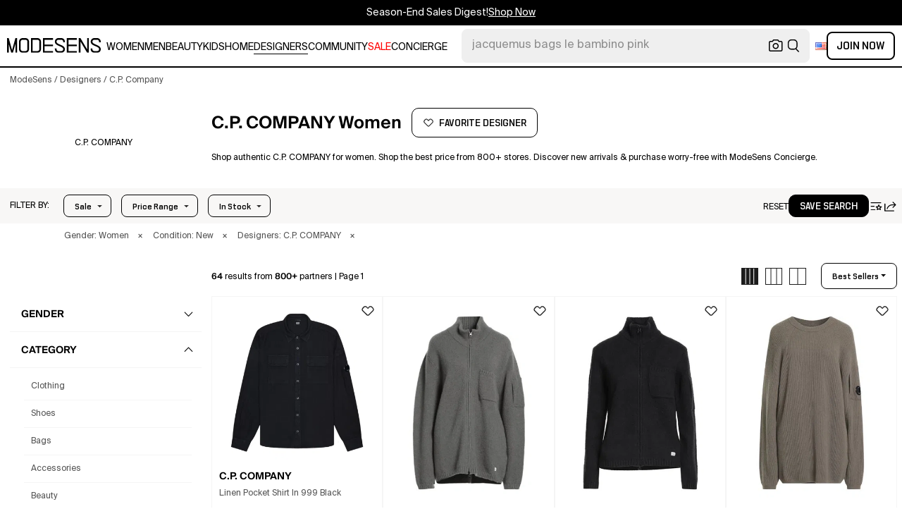

--- FILE ---
content_type: text/html; charset=utf-8
request_url: https://modesens.com/designers/cp-company/
body_size: 97609
content:
<!doctype html>
<html data-n-head-ssr lang="en-us" class="lang-en " data-n-head="%7B%22lang%22:%7B%22ssr%22:%22en-us%22%7D,%22class%22:%7B%22ssr%22:%22lang-en%20%22%7D%7D">
  <head >
    <title>C.P. COMPANY for Women  | ModeSens</title><meta data-n-head="ssr" charset="utf-8"><meta data-n-head="ssr" name="viewport" content="width=device-width, initial-scale=1.0, minimum-scale=1.0, maximum-scale=1.0, user-scalable=no"><meta data-n-head="ssr" name="ir-site-verification-token" value="-1470320165"><meta data-n-head="ssr" http-equiv="Content-Security-Policy" content="upgrade-insecure-requests"><meta data-n-head="ssr" property="og:type" content="website"><meta data-n-head="ssr" property="og:site_name" content="ModeSens"><meta data-n-head="ssr" property="fb:app_id" content="822420867799662"><meta data-n-head="ssr" name="theme-color" content="#FFF"><meta data-n-head="ssr" property="og:locale" content="en_us"><meta data-n-head="ssr" property="og:locale:alternate" content="en_US"><meta data-n-head="ssr" property="og:locale:alternate" content="zh_CN"><meta data-n-head="ssr" name="mobile-web-app-capable" content="yes"><meta data-n-head="ssr" name="apple-mobile-web-app-status-bar-style" content="default "><meta data-n-head="ssr" name="apple-itunes-app" content="app-id=976201094, app-argument=https://modesens.com/designers/cp-company/"><meta data-n-head="ssr" name="google-play-app" content="app-id=com.modesens.androidapp"><meta data-n-head="ssr" data-hid="description" name="description" content="Shop authentic C.P. COMPANY for women. Shop the best price from 800+ stores. Discover new arrivals &amp; purchase worry-free with ModeSens Concierge."><meta data-n-head="ssr" data-hid="twitter:url" name="twitter:url" content="https://modesens.com/designers/cp-company/"><meta data-n-head="ssr" data-hid="twitter:title" name="twitter:title" content="C.P. COMPANY for Women | ModeSens"><meta data-n-head="ssr" data-hid="twitter:description" name="twitter:description" content="Shop authentic C.P. COMPANY for women. Shop the best price from 800+ stores. Discover new arrivals &amp; purchase worry-free with ModeSens Concierge."><meta data-n-head="ssr" data-hid="twitter:image:src" name="twitter:image:src" content="https://cdn.modesens.com/availability/cp-company-linen-pocket-shirt-999-black-93991074?w=400"><meta data-n-head="ssr" property="og:url" content="https://modesens.com/designers/cp-company/"><meta data-n-head="ssr" property="og:title" content="C.P. COMPANY for Women | ModeSens"><meta data-n-head="ssr" property="og:description" content="Shop authentic C.P. COMPANY for women. Shop the best price from 800+ stores. Discover new arrivals &amp; purchase worry-free with ModeSens Concierge."><meta data-n-head="ssr" property="og:image" content="https://cdn.modesens.com/availability/cp-company-linen-pocket-shirt-999-black-93991074?w=400"><meta data-n-head="ssr" name="twitter:card" content="summary_large_image"><meta data-n-head="ssr" name="robots" content="max-image-preview:large"><meta data-n-head="ssr" property="og:image" content="https://cdn.modesens.com/availability/cp-company-linen-pocket-shirt-999-black-93991074?w=400"><meta data-n-head="ssr" property="og:image" content="https://cdn.modesens.com/availability/cp-company-c-p-company-woman-cardigan-grey-size-3xl-polyamide-alpaca-wool-polyester-gray-113181927?w=400"><meta data-n-head="ssr" property="og:image" content="https://cdn.modesens.com/availability/cp-company-c-p-company-woman-cardigan-black-size-xxl-polyamide-alpaca-wool-polyester-113181877?w=400"><meta data-n-head="ssr" property="og:image" content="https://cdn.modesens.com/availability/cp-company-c-p-company-woman-sweater-military-green-size-xxl-wool-polyamide-112193416?w=400"><meta data-n-head="ssr" property="og:image" content="https://cdn.modesens.com/availability/cp-company-zip-front-lens-detail-jacket-113430540?w=400"><meta data-n-head="ssr" property="og:image" content="https://cdn.modesens.com/availability/cp-company-jackets-109669690?w=400"><meta data-n-head="ssr" property="og:image" content="https://cdn.modesens.com/availability/cp-company-padded-tote-bag-green-112969380?w=400"><meta data-n-head="ssr" property="og:image" content="https://cdn.modesens.com/availability/cp-company-embroidered-logo-baseball-cap-green-112049270?w=400"><link data-n-head="ssr" rel="preconnect" href="https://cdn.modesens.com"><link data-n-head="ssr" rel="icon" type="image/png" sizes="32x32" href="https://cdn.modesens.com/static/img/20250910M_32x32.png"><link data-n-head="ssr" rel="icon" type="image/png" sizes="16x16" href="https://cdn.modesens.com/static/img/20250910M_16x16.png"><link data-n-head="ssr" rel="icon" type="image/png" sizes="48x48" href="https://cdn.modesens.com/static/img/20250910M_48x48.png"><link data-n-head="ssr" rel="icon" type="image/png" sizes="192x192" href="https://cdn.modesens.com/static/img/20250910M_192x192.png"><link data-n-head="ssr" rel="apple-touch-icon" type="image/png" sizes="167x167" href="https://cdn.modesens.com/static/img/20250910M_167x167.png"><link data-n-head="ssr" rel="apple-touch-icon" type="image/png" sizes="180x180" href="https://cdn.modesens.com/static/img/20250910M_180x180.png"><link data-n-head="ssr" rel="chrome-webstore-item" href="https://chrome.google.com/webstore/detail/cmfmhegpbogfmojekmidappigcfbgbcb"><link data-n-head="ssr" rel="manifest" href="/manifest.json"><link data-n-head="ssr" data-hid="canonical" rel="canonical" href="https://modesens.com/designers/cp-company/"><link data-n-head="ssr" data-hid="alternate-hreflang-en-us" rel="alternate" href="https://modesens.com/designers/cp-company/" hreflang="en-us"><link data-n-head="ssr" data-hid="alternate-hreflang-en-gb" rel="alternate" href="https://modesens.com/en-gb/designers/cp-company/" hreflang="en-gb"><link data-n-head="ssr" data-hid="alternate-hreflang-zh-cn" rel="alternate" href="https://modesens.cn/designers/cp-company/" hreflang="zh-cn"><link data-n-head="ssr" data-hid="alternate-hreflang-x-default" rel="alternate" href="https://modesens.com/designers/cp-company/" hreflang="x-default"><link data-n-head="ssr" rel="preload" href="https://cdn.modesens.com/availability/cp-company-linen-pocket-shirt-999-black-93991074?w=400" as="image"><link data-n-head="ssr" rel="preload" href="https://cdn.modesens.com/availability/cp-company-c-p-company-woman-cardigan-grey-size-3xl-polyamide-alpaca-wool-polyester-gray-113181927?w=400" as="image"><link data-n-head="ssr" rel="preload" href="https://cdn.modesens.com/availability/cp-company-c-p-company-woman-cardigan-black-size-xxl-polyamide-alpaca-wool-polyester-113181877?w=400" as="image"><link data-n-head="ssr" rel="preload" href="https://cdn.modesens.com/availability/cp-company-c-p-company-woman-sweater-military-green-size-xxl-wool-polyamide-112193416?w=400" as="image"><link data-n-head="ssr" rel="preload" href="https://cdn.modesens.com/availability/cp-company-zip-front-lens-detail-jacket-113430540?w=400" as="image"><link data-n-head="ssr" rel="preload" href="https://cdn.modesens.com/availability/cp-company-jackets-109669690?w=400" as="image"><link data-n-head="ssr" rel="preload" href="https://cdn.modesens.com/availability/cp-company-padded-tote-bag-green-112969380?w=400" as="image"><link data-n-head="ssr" rel="preload" href="https://cdn.modesens.com/availability/cp-company-embroidered-logo-baseball-cap-green-112049270?w=400" as="image"><script data-n-head="ssr">(function(w,d,s,l,i){w[l]=w[l]||[];w[l].push({'gtm.start':
        new Date().getTime(),event:'gtm.js'});var f=d.getElementsByTagName(s)[0],
        j=d.createElement(s),dl=l!='dataLayer'?'&l='+l:'';j.async=true;j.src=
        'https://www.googletagmanager.com/gtm.js?id='+i+dl;f.parentNode.insertBefore(j,f);
        })(window,document,'script','dataLayer','GTM-5FPW2R8');</script><script data-n-head="ssr">
          window.ms_page_type = 'plpdesigner'
          window.dataLayer = window.dataLayer || [];
          function gtag(){dataLayer.push(arguments);}
          gtag('js', new Date());
          var uid = ''
          var email = '';
          var config_data = {}
          config_data.content_group = 'plpdesigner'
          config_data.exp_variant_string = ''
          config_data.screen_width = window.innerWidth
          if (uid) {
            config_data.user_id = uid
          }
          if (undefined) {
            config_data.cookie_flags = 'SameSite=None;Secure'
          }
          gtag('config', 'G-DJWKGXM3TP', config_data);
          if (uid) {
            gtag('set', 'user_properties', {
              user_level: ''
            })
          }
          function gtagEvent(eventName, parameters) {
            let _parameters = { ...parameters }
            if (!_parameters.page_type) {
              _parameters.page_type = window.$nuxt.$store.state.pageType || window.$nuxt.$route.path
            }
            if (uid && !_parameters.lsuid) {
              _parameters.lsuid = uid
            }
            let _eventName = undefined ? eventName + '_ex' : eventName
            gtag('event', _eventName, {
              ..._parameters
            })
          }
          //写cookies
          function setCookie(name, value, days = 30) {
            var exp = new Date()
            exp.setTime(exp.getTime() + days * 24 * 60 * 60 * 1000)
            document.cookie = name + '=' + encodeURIComponent(value) + ';expires=' + exp.toGMTString() + ';path=/'
          }

          //读取cookies
          function getCookie(name) {
            var reg = new RegExp('(^| )' + name + '=([^;]*)(;|$)')
            var arr = document.cookie.match(reg)
            if (arr) return decodeURIComponent(arr[2])
            else return null
          }

          //删除cookies
          function delCookie(name) {
            //获取cookie
            var data = getCookie(name)
            //如果获取到cookie则重新设置cookie的生存周期为过去时间
            if (data) {
              setCookie(name, data, -1)
            }
          }
          gtag('get', 'G-DJWKGXM3TP', 'session_id', id => {
            sessionStorage.setItem('ms_gsid', id)
            let key = 'gsid'
            let osid = getCookie(key)
            if (id && osid !== id) {
              delCookie(key)
              setCookie(key, id, 1)
            }
          })
          gtag('get', 'G-DJWKGXM3TP', 'client_id', id => {
            sessionStorage.setItem('ms_gcid', id)
            let key = 'gcid'
            let ocid = getCookie(key)
            if (id && ocid !== id) {
              delCookie(key)
              setCookie(key, id, 30)
            }
          })
          if (['paid_membership_landing', 'closetownermembership', 'cart'].includes(config_data.content_group)) {
            let view_page_info = getCookie('where_openpage') || ''
            if (view_page_info) {
              delCookie('where_openpage')
            }
            view_page_info = view_page_info ? view_page_info.split(';') : []
            let component_type = view_page_info[0] 
            let value = view_page_info[1]
            gtagEvent('view_page', {
              value_type: 'web',
              value,
              component_type,
              page_type: 'plpdesigner'
            })
          }
          </script><script data-n-head="ssr" data-hid="ldjson-schema" type="application/ld+json">{"@context":"https://schema.org","@type":"BreadcrumbList","itemListElement":[{"@type":"ListItem","position":1,"name":"ModeSens","item":"https://modesens.com/"},{"@type":"ListItem","position":2,"name":"Designers","item":"https://modesens.com/designers/"},{"@type":"ListItem","position":3,"name":"C.P. Company","item":"https://modesens.com/designers/cp-company/"}]}</script><script data-n-head="ssr" data-hid="ldjson-schema" type="application/ld+json">{"@context":"https://schema.org/","@type":"ItemList","itemListElement":[{"@type":"Product","name":"Linen Pocket Shirt In 999 Black","offers":{"@type":"Offer","url":"/product/cp-company-linen-pocket-shirt-999-black-100931046/","price":"180","priceCurrency":"USD","itemCondition":"http://schema.org/NewCondition","availability":"http://schema.org/InStock"},"image":"https://cdn.modesens.com/availability/cp-company-linen-pocket-shirt-999-black-93991074?w=400","brand":"C.P. COMPANY","description":"C.P. Company's black shirt showcases a classic button-up design crafted from a soft cotton-elastane blend for comfort. It includes a pointed collar, long sleeves, and a buttoned chest pocket, featuring a distinctive circular lens detail on the left sleeve. Perfect for casual outings or smart-casual events, this shirt merges minimalism with style.- Color: Black- Material: Cotton-elastane blend- Design: Button-up- Collar: Pointed- Sleeves: Long- Pocket: Buttoned chest pocket- Detail: Circular lens on left sleeve- Style: Minimalist and stylish","position":1},{"@type":"Product","name":"C. P. Company Woman Cardigan Grey Size 3xl Polyamide, Alpaca Wool, Polyester In Gray","offers":{"@type":"Offer","url":"/product/cp-company-c-p-company-woman-cardigan-grey-size-3xl-polyamide-alpaca-wool-polyester-gray-120293004/","price":"229","priceCurrency":"USD","itemCondition":"http://schema.org/NewCondition","availability":"http://schema.org/InStock"},"image":"https://cdn.modesens.com/availability/cp-company-c-p-company-woman-cardigan-grey-size-3xl-polyamide-alpaca-wool-polyester-gray-113181927?w=400","brand":"C.P. COMPANY","description":"knitted, medium-weight knit, brand logo, solid color, long sleeves, ribbed cuffs, zipper fastening, one chest pocket, machine wash, do not bleach, do not tumble dry , Color: Grey , Size: 3XL","position":2},{"@type":"Product","name":"C. P. Company Woman Cardigan Black Size Xxl Polyamide, Alpaca Wool, Polyester","offers":{"@type":"Offer","url":"/product/cp-company-c-p-company-woman-cardigan-black-size-xxl-polyamide-alpaca-wool-polyester-120292954/","price":"229","priceCurrency":"USD","itemCondition":"http://schema.org/NewCondition","availability":"http://schema.org/InStock"},"image":"https://cdn.modesens.com/availability/cp-company-c-p-company-woman-cardigan-black-size-xxl-polyamide-alpaca-wool-polyester-113181877?w=400","brand":"C.P. COMPANY","description":"knitted, medium-weight knit, brand logo, solid color, long sleeves, ribbed cuffs, zipper fastening, one chest pocket, machine wash, do not bleach, do not tumble dry , Color: Black , Size: XXL","position":3},{"@type":"Product","name":"C. P. Company Woman Sweater Military Green Size Xxl Wool, Polyamide","offers":{"@type":"Offer","url":"/product/cp-company-c-p-company-woman-sweater-military-green-size-xxl-wool-polyamide-119288166/","price":"133","priceCurrency":"USD","itemCondition":"http://schema.org/NewCondition","availability":"http://schema.org/InStock"},"image":"https://cdn.modesens.com/availability/cp-company-c-p-company-woman-sweater-military-green-size-xxl-wool-polyamide-112193416?w=400","brand":"C.P. COMPANY","description":"knitted, ribbed, lightweight knit, solid color, no appliqués, crewneck, long sleeves, hand wash or dry clean, do not bleach, do not tumble dry , Color: Military green , Size: XXL","position":4},{"@type":"Product","name":"Zip-front Lens-detail Jacket In Black","offers":{"@type":"Offer","url":"/product/cp-company-zip-front-lens-detail-jacket-black-120543868/","price":"499","priceCurrency":"USD","itemCondition":"http://schema.org/NewCondition","availability":"http://schema.org/InStock"},"image":"https://cdn.modesens.com/availability/cp-company-zip-front-lens-detail-jacket-113430540?w=400","brand":"C.P. COMPANY","description":"black fleece texture zip fastening high neck ribbed hem and cuffs C.P. Company suggests removing any detachable accessories before washing.","position":5},{"@type":"Product","name":"C. P. Company Quilted Down Jacket In Black","offers":{"@type":"Offer","url":"/product/cp-company-c-p-company-quilted-down-jacket-black-116821633/","price":"1544","priceCurrency":"USD","itemCondition":"http://schema.org/NewCondition","availability":"http://schema.org/InStock"},"image":"https://cdn.modesens.com/availability/cp-company-jackets-109669690?w=400","brand":"C.P. COMPANY","description":"The C.P. Company quilted Down Jacket is a lightweight and functional model, ideal for the coldest days. Equipped with a hood and a double-slider zip front closure, it offers practicality thanks to the two patch pockets on the front. The fleece cuffs guarantee comfort and better protection from the cold.  Size Type: INTSKU: 19CMOW047A110158A999   Our Products Are 100% Genuine. In All Cases We Stand By The Authenticity Of Every Product Sold On Our Site.","position":6},{"@type":"Product","name":"Padded Tote Bag In Metallic","offers":{"@type":"Offer","url":"/product/cp-company-padded-tote-bag-metallic-120074632/","price":"293","priceCurrency":"USD","itemCondition":"http://schema.org/NewCondition","availability":"http://schema.org/InStock"},"image":"https://cdn.modesens.com/availability/cp-company-padded-tote-bag-green-112969380?w=400","brand":"C.P. COMPANY","description":"green two top handles shoulder strap top zip fastening front pockets logo patch","position":7},{"@type":"Product","name":"Embroidered-logo Baseball Cap In Green","offers":{"@type":"Offer","url":"/product/cp-company-embroidered-logo-baseball-cap-green-119140259/","price":"190","priceCurrency":"USD","itemCondition":"http://schema.org/NewCondition","availability":"http://schema.org/InStock"},"image":"https://cdn.modesens.com/availability/cp-company-embroidered-logo-baseball-cap-green-112049270?w=400","brand":"C.P. COMPANY","description":"grey goggle detail curved brim embroidered logo C.P. Company suggests removing any detachable accessories before washing.","position":8},{"@type":"Product","name":"Zip-up Patch-pocket Gilet In Brown","offers":{"@type":"Offer","url":"/product/cp-company-zip-up-patch-pocket-gilet-brown-120543916/","price":"394","priceCurrency":"USD","itemCondition":"http://schema.org/NewCondition","availability":"http://schema.org/InStock"},"image":"https://cdn.modesens.com/availability/cp-company-zip-up-patch-pocket-gilet-113430588?w=400","brand":"C.P. COMPANY","description":"green chest patch-pocket zip fastening high neck embroidered logo","position":9},{"@type":"Product","name":"Ribbed-knit Beanie Hat In Black","offers":{"@type":"Offer","url":"/product/cp-company-ribbed-knit-beanie-hat-black-120225392/","price":"130","priceCurrency":"USD","itemCondition":"http://schema.org/NewCondition","availability":"http://schema.org/InStock"},"image":"https://cdn.modesens.com/availability/cp-company-ribbed-knit-beanie-hat-black-113115303?w=400","brand":"C.P. COMPANY","description":"black ribbed brim logo label","position":10},{"@type":"Product","name":"Lambswool Crewneck Swetaer In Black","offers":{"@type":"Offer","url":"/product/cp-company-lambswool-crewneck-swetaer-black-118671277/","price":"492","priceCurrency":"USD","itemCondition":"http://schema.org/NewCondition","availability":"http://schema.org/InStock"},"image":"https://cdn.modesens.com/availability/cp-company-raglan-sleeve-sweater-gray-110226003?w=400","brand":"C.P. COMPANY","description":"C.P. Company's Wool Sweater is distinguished by its long sleeves, one of which is enhanced by an iconic detail - the logo lens with integrated zipper pocket. Ribbed edges complete the design, lending a touch of structure and character to a functional garment with a recognizable style.Season - AW25Fit - RegularComposition - GENERAL 80% Wool 20% Polyamide Size -","position":11},{"@type":"Product","name":"Ribbed Logo-patch Beanie Hat In White","offers":{"@type":"Offer","url":"/product/cp-company-ribbed-logo-patch-beanie-hat-white-120545408/","price":"176","priceCurrency":"USD","itemCondition":"http://schema.org/NewCondition","availability":"http://schema.org/InStock"},"image":"https://cdn.modesens.com/availability/cp-company-ribbed-logo-patch-beanie-hat-white-113432075?w=400","brand":"C.P. COMPANY","description":"white ribbed knit logo patch","position":12},{"@type":"Product","name":"Quilted Tote Bag In Gray","offers":{"@type":"Offer","url":"/product/cp-company-quilted-tote-bag-gray-116533127/","price":"381","priceCurrency":"USD","itemCondition":"http://schema.org/NewCondition","availability":"http://schema.org/InStock"},"image":"https://cdn.modesens.com/availability/cp-company-quilted-tote-bag-109501526?w=400","brand":"C.P. COMPANY","description":"dark grey quilted design top handles logo embroidery spacious interior C.P. Company suggests removing any detachable accessories before washing.","position":13},{"@type":"Product","name":"Goggle-detail Beanie Hat In Green","offers":{"@type":"Offer","url":"/product/cp-company-goggle-detail-beanie-hat-green-120556000/","price":"256","priceCurrency":"USD","itemCondition":"http://schema.org/NewCondition","availability":"http://schema.org/InStock"},"image":"https://cdn.modesens.com/availability/cp-company-goggle-detail-beanie-hat-green-113442504?w=400","brand":"C.P. COMPANY","description":"green knit goggle detail C.P. Company suggests removing any detachable accessories before washing.","position":14},{"@type":"Product","name":"Logo-print Crew-neck Top In Black","offers":{"@type":"Offer","url":"/product/cp-company-logo-print-crew-neck-top-black-121242903/","price":"119","priceCurrency":"USD","itemCondition":"http://schema.org/NewCondition","availability":"http://schema.org/InStock"},"image":"https://cdn.modesens.com/availability/cp-company-logo-print-crew-neck-top-black-114112164?w=400","brand":"C.P. COMPANY","description":"blue crew neck logo print long sleeves patch pocket at the sleeve C.P. Company suggests removing any detachable accessories before washing.","position":15},{"@type":"Product","name":"T-shirt Mit Schleifen-print In Multi","offers":{"@type":"Offer","url":"/product/cp-company-t-shirt-mit-schleifen-print-multi-118441966/","price":"309","priceCurrency":"USD","itemCondition":"http://schema.org/NewCondition","availability":"http://schema.org/InStock"},"image":"https://cdn.modesens.com/availability/cp-company-ribbon-print-spray-effect-t-shirt-multi-111368829?w=400","brand":"C.P. COMPANY","description":"black ribbon print spray-effect detail short sleeves crew neck graphic print","position":16},{"@type":"Product","name":"Logo-embroidered Hoodie In Purple","offers":{"@type":"Offer","url":"/product/cp-company-logo-embroidered-hoodie-purple-101209632/","price":"368","priceCurrency":"USD","itemCondition":"http://schema.org/NewCondition","availability":"http://schema.org/InStock"},"image":"https://cdn.modesens.com/availability/cp-company-logo-embroidered-hoodie-purple-94271049?w=400","brand":"C.P. COMPANY","description":"mauve cotton jersey texture embroidered logo to the front drawstring hood drop shoulder long sleeves ribbed cuffs and hem front pouch pocket fleece lining straight hem When buying this unisex item, keep in mind that it is graded in standard men's sizing.","position":17},{"@type":"Product","name":"Logo-print T-shirt In Black","offers":{"@type":"Offer","url":"/product/cp-company-logo-print-t-shirt-black-119706827/","price":"146","priceCurrency":"USD","itemCondition":"http://schema.org/NewCondition","availability":"http://schema.org/InStock"},"image":"https://cdn.modesens.com/availability/cp-company-logo-print-t-shirt-black-112606158?w=400","brand":"C.P. COMPANY","description":"black graphic print round neck short sleeves C.P. Company suggests removing any detachable accessories before washing.","position":18},{"@type":"Product","name":"Logo-print T-shirt In Green","offers":{"@type":"Offer","url":"/product/cp-company-logo-print-t-shirt-green-119706853/","price":"140","priceCurrency":"USD","itemCondition":"http://schema.org/NewCondition","availability":"http://schema.org/InStock"},"image":"https://cdn.modesens.com/availability/cp-company-logo-print-t-shirt-green-112606184?w=400","brand":"C.P. COMPANY","description":"green logo print crew neck short sleeves C.P. Company suggests removing any detachable accessories before washing.","position":19},{"@type":"Product","name":"Logo-print T-shirt In Gray","offers":{"@type":"Offer","url":"/product/cp-company-logo-print-t-shirt-gray-119707518/","price":"138","priceCurrency":"USD","itemCondition":"http://schema.org/NewCondition","availability":"http://schema.org/InStock"},"image":"https://cdn.modesens.com/availability/cp-company-logo-print-t-shirt-gray-112606846?w=400","brand":"C.P. COMPANY","description":"grey graphic print crew neck short sleeves straight hem C.P. Company suggests removing any detachable accessories before washing.","position":20},{"@type":"Product","name":"Linen Shorts In Neutrals","offers":{"@type":"Offer","url":"/product/cp-company-linen-shorts-neutrals-112535757/","price":"213","priceCurrency":"USD","itemCondition":"http://schema.org/NewCondition","availability":"http://schema.org/InStock"},"image":"https://cdn.modesens.com/availability/cp-company-linen-shorts-neutrals-105565843?w=400","brand":"C.P. COMPANY","description":"light beige concealed fly and button fastening rear elasticated waistband belt loops two side inset pockets","position":21},{"@type":"Product","name":"C. P. Company Woman Puffer Slate Blue Size 3xl Polyamide","offers":{"@type":"Offer","url":"/product/cp-company-c-p-company-woman-puffer-slate-blue-size-3xl-polyamide-119203524/","price":"936","priceCurrency":"USD","itemCondition":"http://schema.org/NewCondition","availability":"http://schema.org/InStock"},"image":"https://cdn.modesens.com/availability/cp-company-c-p-company-woman-puffer-slate-blue-size-3xl-polyamide-112110878?w=400","brand":"C.P. COMPANY","description":"down coat, shell, brand logo, solid color, hooded, long sleeves, duck down filling, heavyweight padding, zipper fastening, button fastenings, flap pockets, slit pockets, contains non-textile parts of animal origin, machine wash, do not bleach, do not tumble dry , Color: Slate blue , Size: 3XL","position":22},{"@type":"Product","name":"Shell-r Hooded Jacket In Black","offers":{"@type":"Offer","url":"/product/cp-company-shell-r-hooded-jacket-black-99498460/","price":"455","priceCurrency":"USD","itemCondition":"http://schema.org/NewCondition","availability":"http://schema.org/InStock"},"image":"https://cdn.modesens.com/availability/cp-company-shell-r-hooded-jacket-92526268?w=400","brand":"C.P. COMPANY","description":"","position":23},{"@type":"Product","name":"Cp Company Sweatpants Cargo Pant In Black","offers":{"@type":"Offer","url":"/product/cp-company-sweatpants-cargo-pant-black-117303696/","price":"188","priceCurrency":"USD","itemCondition":"http://schema.org/NewCondition","availability":"http://schema.org/InStock"},"image":"https://cdn.modesens.com/availability/cp-company-sweatpants-cargo-pant-101556590?w=400","brand":"C.P. COMPANY","description":"Drawstring waist | Sweatshirt cargo trousers | Elastic waistband | Side cargo pockets | Button details | Logo embroidered above the left pocket | Closure with hidden snap buttons","position":24},{"@type":"Product","name":"C.p.company Dark Blue Stretch Polyester Blend Jacket In Black","offers":{"@type":"Offer","url":"/product/cp-company-cppany-dark-blue-stretch-polyester-blend-jacket-black-113986447/","price":"477","priceCurrency":"USD","itemCondition":"http://schema.org/NewCondition","availability":"http://schema.org/InStock"},"image":"https://cdn.modesens.com/availability/cp-company-cppany-dark-blue-stretch-polyester-blend-jacket-107010477?w=400","brand":"C.P. COMPANY","description":"","position":25},{"@type":"Product","name":"Chrome-r Down Jacket In Black","offers":{"@type":"Offer","url":"/product/cp-company-chrome-r-down-jacket-black-118334051/","price":"736","priceCurrency":"USD","itemCondition":"http://schema.org/NewCondition","availability":"http://schema.org/InStock"},"image":"https://cdn.modesens.com/availability/cp-company-chrome-r-down-jacket-black-111272003?w=400","brand":"C.P. COMPANY","description":"","position":26},{"@type":"Product","name":"Pro-teck Hooded Padded Jacket In Animal Print","offers":{"@type":"Offer","url":"/product/cp-company-pro-teck-hooded-padded-jacket-animal-print-118671282/","price":"498","priceCurrency":"USD","itemCondition":"http://schema.org/NewCondition","availability":"http://schema.org/InStock"},"image":"https://cdn.modesens.com/availability/cp-company-pro-teck-hooded-padded-jacket-animal-print-111591852?w=400","brand":"C.P. COMPANY","description":"","position":27},{"@type":"Product","name":"C.p.company Sweaters In White","offers":{"@type":"Offer","url":"/product/cp-company-cppany-sweaters-white-119938924/","price":"229","priceCurrency":"USD","itemCondition":"http://schema.org/NewCondition","availability":"http://schema.org/InStock"},"image":"https://cdn.modesens.com/availability/cp-company-cppany-sweaters-white-112835921?w=400","brand":"C.P. COMPANY","description":"C.P.Company Sweaters\nRFCMSS718A006372G103","position":28},{"@type":"Product","name":"C.p.company Sweaters Black","offers":{"@type":"Offer","url":"/product/cp-company-cppany-sweaters-black-119938919/","price":"266","priceCurrency":"USD","itemCondition":"http://schema.org/NewCondition","availability":"http://schema.org/InStock"},"image":"https://cdn.modesens.com/availability/cp-company-cppany-sweaters-black-112835916?w=400","brand":"C.P. COMPANY","description":"C.P.Company Sweaters Black\nBlacks and greys\n19CMKN198A110468A999","position":29},{"@type":"Product","name":"Sweaters In White","offers":{"@type":"Offer","url":"/product/cp-company-sweaters-white-120038489/","price":"387","priceCurrency":"USD","itemCondition":"http://schema.org/NewCondition","availability":"http://schema.org/InStock"},"image":"https://cdn.modesens.com/availability/cp-company-sweaters-112933969?w=400","brand":"C.P. COMPANY","description":"This ribbed knit cardigan by C.P. Company blends comfort and contemporary style. Crafted from wool blend yarn, it features a ribbed structure and a hood that adds a casual, sporty appeal. The design is finished with the brand’s iconic Lens detail on the sleeve pocket, making it a versatile layering piece for both everyday wear and urban looks.\r\n\r\nRibbed knit wool\r\nIntegrated hood\r\nFull front zip fastening\r\nSleeve pocket with C.P. Company Lens\r\nRegular fit\r\n\r\nAndrea is 1,90 m and wears size L","position":30},{"@type":"Product","name":"Sweaters Black","offers":{"@type":"Offer","url":"/product/cp-company-sweaters-black-120038478/","price":"361","priceCurrency":"USD","itemCondition":"http://schema.org/NewCondition","availability":"http://schema.org/InStock"},"image":"https://cdn.modesens.com/availability/cp-company-sweaters-black-112933958?w=400","brand":"C.P. COMPANY","description":"Crafted from soft GRS-certified lambswool, this C.P. Company zip sweater combines premium craftsmanship with a focus on sustainability. The clean design is elevated by the brand’s signature Lens detail on the sleeve pocket and a ribbed high collar for a refined touch. With gauge 5 knitting and a regular fit, it’s a versatile and modern piece perfect for cold-season layering.\r\n\r\nGRS-certified lambswool\r\nRibbed high collar\r\n1/4 zip fastening\r\nSleeve pocket with C.P. Company Lens\r\nGauge 5 knit\r\nRegular fit\r\n\r\nAndrea is 1,90 m and wears size L","position":31},{"@type":"Product","name":"Sweatshirt Hooded In Diagonal Raised Fleece In Black","offers":{"@type":"Offer","url":"/product/cp-company-sweatshirt-hooded-in-diagonal-raised-fleece-black-119447786/","price":"259","priceCurrency":"USD","itemCondition":"http://schema.org/NewCondition","availability":"http://schema.org/InStock"},"image":"https://cdn.modesens.com/availability/cp-company-sweatshirt-hooded-in-diagonal-raised-fleece-112350367?w=400","brand":"C.P. COMPANY","description":"","position":32},{"@type":"Product","name":"Sweatshirt Hooded Open Diagonal Raised Fleece In Brown","offers":{"@type":"Offer","url":"/product/cp-company-sweatshirt-hooded-open-diagonal-raised-fleece-brown-119447788/","price":"296","priceCurrency":"USD","itemCondition":"http://schema.org/NewCondition","availability":"http://schema.org/InStock"},"image":"https://cdn.modesens.com/availability/cp-company-sweatshirt-hooded-open-diagonal-raised-fleece-112350369?w=400","brand":"C.P. COMPANY","description":"","position":33},{"@type":"Product","name":"Crewneck Sweater In Black","offers":{"@type":"Offer","url":"/product/cp-company-crewneck-sweater-black-118334059/","price":"233","priceCurrency":"USD","itemCondition":"http://schema.org/NewCondition","availability":"http://schema.org/InStock"},"image":"https://cdn.modesens.com/availability/cp-company-crewneck-sweater-black-111272011?w=400","brand":"C.P. COMPANY","description":"","position":34},{"@type":"Product","name":"Re-woll Crewneck Lens Sweater In Animal Print","offers":{"@type":"Offer","url":"/product/cp-company-re-woll-crewneck-lens-sweater-animal-print-122788715/","price":"312","priceCurrency":"USD","itemCondition":"http://schema.org/NewCondition","availability":"http://schema.org/InStock"},"image":"https://cdn.modesens.com/availability/cp-company-re-woll-crewneck-lens-sweater-115704139?w=400","brand":"C.P. COMPANY","description":"","position":35},{"@type":"Product","name":"Re-woll Crewneck Lens Sweater In Green","offers":{"@type":"Offer","url":"/product/cp-company-re-woll-crewneck-lens-sweater-green-120714724/","price":"312","priceCurrency":"USD","itemCondition":"http://schema.org/NewCondition","availability":"http://schema.org/InStock"},"image":"https://cdn.modesens.com/availability/cp-company-re-woll-crewneck-lens-sweater-green-113598871?w=400","brand":"C.P. COMPANY","description":"","position":36},{"@type":"Product","name":"Diagonal Raised Fleece Hood Lens Sweatshirt In Multi","offers":{"@type":"Offer","url":"/product/cp-company-diagonal-raised-fleece-hood-lens-sweatshirt-multi-119499560/","price":"259","priceCurrency":"USD","itemCondition":"http://schema.org/NewCondition","availability":"http://schema.org/InStock"},"image":"https://cdn.modesens.com/availability/cp-company-diagonal-raised-fleece-hood-lens-sweatshirt-112402096?w=400","brand":"C.P. COMPANY","description":"","position":37},{"@type":"Product","name":"Long Sleeve T-shirt In Gray","offers":{"@type":"Offer","url":"/product/cp-company-long-sleeve-t-shirt-gray-119140557/","price":"74","priceCurrency":"USD","itemCondition":"http://schema.org/NewCondition","availability":"http://schema.org/InStock"},"image":"https://cdn.modesens.com/availability/cp-company-long-sleeve-t-shirt-gray-112049552?w=400","brand":"C.P. COMPANY","description":"T-shirt in dark grey with a left chest pocket and tonal embroidered logo on the pocket. It has a crew neckline, long sleeves and a relaxed straight-hem silhouette for everyday wear.\n<ul>\n<li>Dark grey solid color</li>\n<li>Crew neckline with ribbed finish</li>\n<li>Left chest patch pocket</li>\n<li>Embroidered logo on pocket</li>\n<li>Long sleeves with relaxed fit</li>\n<li>Straight hemline at waist</li>\n<li>Soft smooth cotton fabric</li>\n<li>Dropped shoulder seam detail</li>\n</ul>","position":38},{"@type":"Product","name":"Girls' Hats Kids  In Brown","offers":{"@type":"Offer","url":"/product/cp-company-girls-hats-kids-cp-company-brown-123374860/","price":"81","priceCurrency":"USD","itemCondition":"http://schema.org/NewCondition","availability":"http://schema.org/InStock"},"image":"https://cdn.modesens.com/availability/cp-company-girls-hats-kids-cp-company-black-116290791?w=400","brand":"C.P. COMPANY","description":"Girls' hats kids C.p. Company","position":39},{"@type":"Product","name":"Hat Kids  In Gray","offers":{"@type":"Offer","url":"/product/cp-company-hat-kids-cp-company-gray-123374618/","price":"111","priceCurrency":"USD","itemCondition":"http://schema.org/NewCondition","availability":"http://schema.org/InStock"},"image":"https://cdn.modesens.com/availability/cp-company-hat-kids-cp-company-gray-116290549?w=400","brand":"C.P. COMPANY","description":"Hat kids C.p. Company","position":40},{"@type":"Product","name":"C.p.company Shirts Grey In Brown","offers":{"@type":"Offer","url":"/product/cp-company-cppany-shirts-grey-brown-119938927/","price":"389","priceCurrency":"USD","itemCondition":"http://schema.org/NewCondition","availability":"http://schema.org/InStock"},"image":"https://cdn.modesens.com/availability/cp-company-cppany-shirts-grey-gray-112835924?w=400","brand":"C.P. COMPANY","description":"C.P.Company Shirts Grey\nBlacks and greys\n19CMOS097A006410O921","position":41},{"@type":"Product","name":"Girls' Hats Kids  In Brown","offers":{"@type":"Offer","url":"/product/cp-company-girls-hats-kids-cp-company-brown-123374859/","price":"61","priceCurrency":"USD","itemCondition":"http://schema.org/NewCondition","availability":"http://schema.org/InStock"},"image":"https://cdn.modesens.com/availability/cp-company-girls-hats-kids-cp-company-blue-116290790?w=400","brand":"C.P. COMPANY","description":"Girls' hats kids C.p. Company","position":42},{"@type":"Product","name":"T Shirts And Polos In Brown","offers":{"@type":"Offer","url":"/product/cp-company-t-shirts-and-polos-brown-120037103/","price":"262","priceCurrency":"USD","itemCondition":"http://schema.org/NewCondition","availability":"http://schema.org/InStock"},"image":"https://cdn.modesens.com/availability/cp-company-t-shirts-and-polos-black-112932578?w=400","brand":"C.P. COMPANY","description":"","position":43},{"@type":"Product","name":"Hat  Kids Color White","offers":{"@type":"Offer","url":"/product/cp-company-hat-cp-company-kids-color-white-91764389/","price":"89","priceCurrency":"USD","itemCondition":"http://schema.org/NewCondition","availability":"http://schema.org/InStock"},"image":"https://cdn.modesens.com/availability/c.p.-company-hat-c.p.-company-kids-color-white-84571343?w=400","brand":"C.P. COMPANY","description":"Hat kids C.p. Company","position":44},{"@type":"Product","name":"T Shirts And Polos White","offers":{"@type":"Offer","url":"/product/cp-company-t-shirts-and-polos-white-120038865/","price":"153","priceCurrency":"USD","itemCondition":"http://schema.org/NewCondition","availability":"http://schema.org/InStock"},"image":"https://cdn.modesens.com/availability/cp-company-t-shirts-and-polos-white-112934345?w=400","brand":"C.P. COMPANY","description":"- Cotton - Crew neck  - Short sleeves - Logo patch on left chest side - Straight hem - Regular fit","position":45},{"@type":"Product","name":"Goggle Beanie In Yellow","offers":{"@type":"Offer","url":"/product/cp-company-goggle-beanie-yellow-123549857/","price":"60","priceCurrency":"USD","itemCondition":"http://schema.org/NewCondition","availability":"http://schema.org/InStock"},"image":"https://cdn.modesens.com/availability/cp-company-goggle-beanie-116462828?w=400","brand":"C.P. COMPANY","description":"Goggle Beanie\nOutside condition: Brand New\nLining (Inside) condition: Brand New\nComes with brand tag\nColor: Yellow","position":46},{"@type":"Product","name":"Beanie Hat In Gray","offers":{"@type":"Offer","url":"/product/cp-company-beanie-hat-gray-119499559/","price":"148","priceCurrency":"USD","itemCondition":"http://schema.org/NewCondition","availability":"http://schema.org/InStock"},"image":"https://cdn.modesens.com/availability/cp-company-beanie-hat-112402095?w=400","brand":"C.P. COMPANY","description":"","position":47},{"@type":"Product","name":"Mercerized Light Jersey T-shirt In Black","offers":{"@type":"Offer","url":"/product/cp-company-mercerized-light-jersey-t-shirt-black-119097606/","price":"132","priceCurrency":"USD","itemCondition":"http://schema.org/NewCondition","availability":"http://schema.org/InStock"},"image":"https://cdn.modesens.com/availability/cp-company-mercerized-light-jersey-t-shirt-black-112006937?w=400","brand":"C.P. COMPANY","description":"","position":48},{"@type":"Product","name":"Mercerized Light Jersey T-shirt In White","offers":{"@type":"Offer","url":"/product/cp-company-mercerized-light-jersey-t-shirt-white-119097605/","price":"132","priceCurrency":"USD","itemCondition":"http://schema.org/NewCondition","availability":"http://schema.org/InStock"},"image":"https://cdn.modesens.com/availability/cp-company-mercerized-light-jersey-t-shirt-white-112006936?w=400","brand":"C.P. COMPANY","description":"","position":49},{"@type":"Product","name":"Tactical Sling Bag In Black","offers":{"@type":"Offer","url":"/product/cp-company-tactical-sling-bag-black-123549860/","price":"140","priceCurrency":"USD","itemCondition":"http://schema.org/NewCondition","availability":"http://schema.org/InStock"},"image":"https://cdn.modesens.com/availability/cp-company-tactical-sling-bag-116462831?w=400","brand":"C.P. COMPANY","description":"Tactical Sling Bag\nOutside condition: Brand New\nLining (Inside) condition: Brand New\nComes with brand tag\nColor: Black","position":50},{"@type":"Product","name":"Beanie Hat In Green","offers":{"@type":"Offer","url":"/product/cp-company-beanie-hat-green-119499558/","price":"137","priceCurrency":"USD","itemCondition":"http://schema.org/NewCondition","availability":"http://schema.org/InStock"},"image":"https://cdn.modesens.com/availability/cp-company-beanie-hat-112402094?w=400","brand":"C.P. COMPANY","description":"","position":51},{"@type":"Product","name":"T Shirts And Polos Grey In Gray","offers":{"@type":"Offer","url":"/product/cp-company-t-shirts-and-polos-grey-gray-120038846/","price":"153","priceCurrency":"USD","itemCondition":"http://schema.org/NewCondition","availability":"http://schema.org/InStock"},"image":"https://cdn.modesens.com/availability/cp-company-t-shirts-and-polos-grey-gray-112934326?w=400","brand":"C.P. COMPANY","description":"- Cotton - Crew neck  - Short sleeves - Logo patch on left chest side - Straight hem - Regular fit","position":52},{"@type":"Product","name":"T Shirts And Polos Black","offers":{"@type":"Offer","url":"/product/cp-company-t-shirts-and-polos-black-120038849/","price":"153","priceCurrency":"USD","itemCondition":"http://schema.org/NewCondition","availability":"http://schema.org/InStock"},"image":"https://cdn.modesens.com/availability/cp-company-t-shirts-and-polos-black-112934329?w=400","brand":"C.P. COMPANY","description":"- Cotton jersey - Crew neck  - Short sleeves - Printed logo on left side chest - Straight hem - Regular fit","position":53},{"@type":"Product","name":"Girls' Hats Kids  In Green","offers":{"@type":"Offer","url":"/product/cp-company-girls-hats-kids-cp-company-green-123368017/","price":"102","priceCurrency":"USD","itemCondition":"http://schema.org/NewCondition","availability":"http://schema.org/InStock"},"image":"https://cdn.modesens.com/availability/cp-company-girls-hats-kids-cp-company-green-116283960?w=400","brand":"C.P. COMPANY","description":"Girls' hats kids C.p. Company","position":54},{"@type":"Product","name":"Hat Kids  In Blue","offers":{"@type":"Offer","url":"/product/cp-company-hat-kids-cp-company-blue-123368684/","price":"89","priceCurrency":"USD","itemCondition":"http://schema.org/NewCondition","availability":"http://schema.org/InStock"},"image":"https://cdn.modesens.com/availability/cp-company-hat-kids-cp-company-blue-116284625?w=400","brand":"C.P. COMPANY","description":"Hat kids C.p. Company","position":55},{"@type":"Product","name":"Hat Kids  In White","offers":{"@type":"Offer","url":"/product/cp-company-hat-kids-cp-company-white-123368683/","price":"89","priceCurrency":"USD","itemCondition":"http://schema.org/NewCondition","availability":"http://schema.org/InStock"},"image":"https://cdn.modesens.com/availability/cp-company-hat-kids-cp-company-white-116284624?w=400","brand":"C.P. COMPANY","description":"Hat kids C.p. Company","position":56},{"@type":"Product","name":"Marsupio Nero In Tessuto Tecnico24x15x3 Cm In Black","offers":{"@type":"Offer","url":"/product/cp-company-marsupio-nero-in-tessuto-tecnico24x15x3-cm-black-124262280/","price":"147","priceCurrency":"USD","itemCondition":"http://schema.org/NewCondition","availability":"http://schema.org/InStock"},"image":"https://cdn.modesens.com/availability/cp-company-rionera---negro-black-117104607?w=400","brand":"C.P. COMPANY","description":"Marsupio negro en tecnico24x15x3","position":57},{"@type":"Product","name":"Cargo Trousers In Green","offers":{"@type":"Offer","url":"/product/cp-company-cargo-trousers-green-119140555/","price":"143","priceCurrency":"USD","itemCondition":"http://schema.org/NewCondition","availability":"http://schema.org/InStock"},"image":"https://cdn.modesens.com/availability/cp-company-cargo-trousers-green-112049550?w=400","brand":"C.P. COMPANY","description":"Cargo pants with a relaxed straight leg and utility styling. Made from a crinkled technical fabric, it has large flap cargo pockets, elasticated ankle cuffs and a circular lens badge on the thigh.\n<ul>\n<li>Dark olive green color</li>\n<li>Relaxed straight leg cut</li>\n<li>Elasticated ankle cuffs</li>\n<li>Large flap cargo pockets</li>\n<li>Patch pocket with circular lens</li>\n<li>Belt loops at waistband</li>\n<li>Buttoned rear pocket</li>\n<li>Stitched panel seam detailing</li>\n</ul>","position":58},{"@type":"Product","name":"Skirts In Black","offers":{"@type":"Offer","url":"/product/cp-company-skirts-black-116880924/","price":"125","priceCurrency":"USD","itemCondition":"http://schema.org/NewCondition","availability":"http://schema.org/InStock"},"image":"https://cdn.modesens.com/availability/cp-company-skirts-109846678?w=400","brand":"C.P. COMPANY","description":"Mini skirt with concealed front closure by Blanca VitaRegular waist. Concealed front fastening. Color: blackMaterial: 100% Polyurethane","position":59},{"@type":"Product","name":"Diagonal Raised Cotton Sweatpants In Blue","offers":{"@type":"Offer","url":"/product/cp-company-diagonal-raised-cotton-sweatpants-blue-109770781/","price":"163","priceCurrency":"USD","itemCondition":"http://schema.org/NewCondition","availability":"http://schema.org/InStock"},"image":"https://cdn.modesens.com/availability/cp-company-diagonal-raised-cotton-sweatpants-blue-102825017?w=400","brand":"C.P. COMPANY","description":"Info & Care C.P. Company cotton sweatpants Concealed drawstring elasticated waistband, two slip pockets, two flap front patch pockets, designer engraved lens embellishment, ribbed trims Pull on; 100% cotton; Machine wash; Size & Fit Inside leg length: 28 inches/ 71cm Midweight; Regular fit, tapered-leg cut; Model is 6'3\"/ 191cm and wears a size medium","position":60},{"@type":"Product","name":"White Lens Cargo Pants In 103 Gauze White","offers":{"@type":"Offer","url":"/product/cp-company-white-lens-cargo-pants-103-gauze-white-74071185/","price":"345","priceCurrency":"USD","itemCondition":"http://schema.org/NewCondition","availability":"http://schema.org/InStock"},"image":"https://cdn.modesens.com/availability/cp-company-white-lens-cargo-pants-103-gauze-white-68707604?w=400","brand":"C.P. COMPANY","description":"Relaxed-fit garment-dyed plain-woven cotton cargo pants. · Belt loops · Concealed drawstring at waistband · Four-pocket styling · Zip-fly · Tucks at knees · Acetate lens at outseam · Cargo pocket at outseams · Logo patch at back waistband Supplier color: Gauze white","position":61},{"@type":"Product","name":"Trousers In Blue","offers":{"@type":"Offer","url":"/product/cp-company-trousers-blue-116881043/","price":"204","priceCurrency":"USD","itemCondition":"http://schema.org/NewCondition","availability":"http://schema.org/InStock"},"image":"https://cdn.modesens.com/availability/cp-company-trousers-109846797?w=400","brand":"C.P. COMPANY","description":"High waist with elastic band. Stretch cady fabric. Straight cut to the calf.. Defined by a minimalist silhouette, these white pants are perfect for conveying everyday elegance. Made from comfortable stretch cady, they easily adapt to both formal and casual looks","position":62},{"@type":"Product","name":"Microreps Boxy Cargo Pants In Brown","offers":{"@type":"Offer","url":"/product/cp-company-microreps-boxy-cargo-pants-brown-118334052/","price":"312","priceCurrency":"USD","itemCondition":"http://schema.org/NewCondition","availability":"http://schema.org/InStock"},"image":"https://cdn.modesens.com/availability/cp-company-microreps-boxy-cargo-pants-brown-111272004?w=400","brand":"C.P. COMPANY","description":"","position":63},{"@type":"Product","name":"Microreos Boxy Cargo Pants In Brown","offers":{"@type":"Offer","url":"/product/cp-company-microreos-boxy-cargo-pants-brown-120714723/","price":"291","priceCurrency":"USD","itemCondition":"http://schema.org/NewCondition","availability":"http://schema.org/InStock"},"image":"https://cdn.modesens.com/availability/cp-company-microreos-boxy-cargo-pants-brown-113598870?w=400","brand":"C.P. COMPANY","description":"","position":64}]}</script><style data-vue-ssr-id="6312baa8:0 0d70d928:0 61f6baf2:0 0a6db6c8:0 1a9c40a8:0 62e15f3e:0 f7086628:0 24f0b8a8:0 45c21e02:0 7c921e69:0 c199cfc6:0 86c91484:0 4d7c99b6:0 7dc36775:0 28cddd77:0 3039611e:0 0f69f52e:0 3a20de1a:0 548491d3:0 51b05a3d:0 27373802:0 771f1786:0 10521cc3:0 4e513522:0 1e3ac54e:0 4aaae9bc:0 75b6a903:0 375d9d72:0 67d6731c:0 5cbf0b9b:0 1fa89716:0 2c386046:0 21779b72:0 3e945962:0 318f3de6:0 27bd9dc6:0 a64cbe50:0 244073c4:0 29e2d79a:0 b383335e:0 6a01f472:0 4ce9210a:0 755182f2:0 215ed67e:0">@font-face{font-family:"SuisseIntl";font-weight:400;font-display:swap;src:url(https://cdn.modesens.com/static/fonts/SuisseIntl-Regular.woff2)}@font-face{font-family:"SuisseIntl";font-weight:300;font-display:swap;src:url(https://cdn.modesens.com/static/fonts/SuisseIntl-Light.woff2)}@font-face{font-family:"SuisseIntl";font-weight:100;font-display:swap;src:url(https://cdn.modesens.com/static/fonts/SuisseIntl-Thin.woff2)}@font-face{font-family:"SuisseIntl";font-weight:700;font-display:swap;src:url(https://cdn.modesens.com/static/fonts/SuisseIntl-Semibold.woff2)}@font-face{font-family:"Suisse Neue";font-weight:300;font-display:swap;src:url(https://cdn.modesens.com/static/fonts/SuisseNeue-Light.woff2)}@font-face{font-family:"PP Nikkei Pacific";font-weight:300;font-display:swap;src:url(https://cdn.modesens.com/static/fonts/PPNikkeiPacific-Light.woff2)}@font-face{font-family:"PP Nikkei Pacific";font-weight:400;font-display:swap;src:url(https://cdn.modesens.com/static/fonts/PPNikkeiPacific-Regular.woff2)}@font-face{font-family:"SimSun";font-weight:400;font-display:"optional";src:url(https://cdn.modesens.com/static/fonts/SourceHanSerifSC-Regular2.woff2)}@font-face{font-family:"Alimama ShuHeiTi";font-weight:700;font-display:"optional";src:url(https://cdn.modesens.com/static/fonts/AlimamaShuHeiTi-Bold2.woff2)}
@font-face{font-family:"Phosphor";src:url(https://cdn.modesens.com/static/css/Phosphor.woff2) format("woff2");font-weight:400;font-style:normal;font-display:swap}.ph{font-family:"Phosphor"!important;speak:never;font-style:normal;font-weight:400;font-variant:normal;text-transform:none;line-height:1;letter-spacing:0;-ms-font-feature-settings:"liga" 1;font-feature-settings:"liga",normal,"dlig";font-variant-ligatures:discretionary-ligatures;-webkit-font-smoothing:antialiased;-moz-osx-font-smoothing:grayscale}.ph.ph-address-book:before{content:"\e6f8"}.ph.ph-address-book-tabs:before{content:"\ee4e"}.ph.ph-alarm:before{content:"\e006"}.ph.ph-amazon-logo:before{content:"\e96c"}.ph.ph-android-logo:before{content:"\e008"}.ph.ph-aperture:before{content:"\e00a"}.ph.ph-app-store-logo:before{content:"\e974"}.ph.ph-app-window:before{content:"\e5da"}.ph.ph-apple-logo:before{content:"\e516"}.ph.ph-arrow-clockwise:before{content:"\e036"}.ph.ph-arrow-counter-clockwise:before{content:"\e038"}.ph.ph-arrow-down:before{content:"\e03e"}.ph.ph-arrow-down-left:before{content:"\e040"}.ph.ph-arrow-down-right:before{content:"\e042"}.ph.ph-arrow-left:before{content:"\e058"}.ph.ph-arrow-line-down:before{content:"\e05c"}.ph.ph-arrow-line-down-left:before{content:"\e05e"}.ph.ph-arrow-line-down-right:before{content:"\e060"}.ph.ph-arrow-line-left:before{content:"\e062"}.ph.ph-arrow-line-right:before{content:"\e064"}.ph.ph-arrow-line-up:before{content:"\e066"}.ph.ph-arrow-line-up-left:before{content:"\e068"}.ph.ph-arrow-line-up-right:before{content:"\e06a"}.ph.ph-arrow-right:before{content:"\e06c"}.ph.ph-arrow-up:before{content:"\e08e"}.ph.ph-arrow-up-left:before{content:"\e090"}.ph.ph-arrow-up-right:before{content:"\e092"}.ph.ph-arrows-out-cardinal:before{content:"\e0a4"}.ph.ph-bag:before{content:"\e0b0"}.ph.ph-bag-simple:before{content:"\e5e6"}.ph.ph-barcode:before{content:"\e0b8"}.ph.ph-bell:before{content:"\e0ce"}.ph.ph-cake:before{content:"\e780"}.ph.ph-calendar-blank:before{content:"\e10a"}.ph.ph-camera:before{content:"\e10e"}.ph.ph-camera-plus:before{content:"\ec58"}.ph.ph-caret-down:before{content:"\e136"}.ph.ph-caret-left:before{content:"\e138"}.ph.ph-caret-right:before{content:"\e13a"}.ph.ph-caret-up:before{content:"\e13c"}.ph.ph-chart-bar:before{content:"\e150"}.ph.ph-chat:before{content:"\e15c"}.ph.ph-chat-dots:before{content:"\e170"}.ph.ph-check:before{content:"\e182"}.ph.ph-check-circle:before{content:"\e184"}.ph.ph-check-fat:before{content:"\eba6"}.ph.ph-check-square:before{content:"\e186"}.ph.ph-check-square-offset:before{content:"\e188"}.ph.ph-clipboard:before{content:"\e196"}.ph.ph-clipboard-text:before{content:"\e198"}.ph.ph-coat-hanger:before{content:"\e7fe"}.ph.ph-coins:before{content:"\e78e"}.ph.ph-compass:before{content:"\e1c8"}.ph.ph-device-mobile-camera:before{content:"\e1e2"}.ph.ph-diamonds-four:before{content:"\e8f4"}.ph.ph-dots-three:before{content:"\e1fe"}.ph.ph-eye:before{content:"\e220"}.ph.ph-eye-closed:before{content:"\e222"}.ph.ph-facebook-logo:before{content:"\e226"}.ph.ph-file:before{content:"\e230"}.ph.ph-file-arrow-down:before{content:"\e232"}.ph.ph-file-arrow-up:before{content:"\e61e"}.ph.ph-globe:before{content:"\e288"}.ph.ph-google-chrome-logo:before{content:"\e976"}.ph.ph-hand-coins:before{content:"\ea8c"}.ph.ph-headset:before{content:"\e584"}.ph.ph-house:before{content:"\e2c2"}.ph.ph-image:before{content:"\e2ca"}.ph.ph-info:before{content:"\e2ce"}.ph.ph-instagram-logo:before{content:"\e2d0"}.ph.ph-link:before{content:"\e2e2"}.ph.ph-link-simple:before{content:"\e2e6"}.ph.ph-linkedin-logo:before{content:"\e2ee"}.ph.ph-list:before{content:"\e2f0"}.ph.ph-list-bullets:before{content:"\e2f2"}.ph.ph-list-checks:before{content:"\eadc"}.ph.ph-list-heart:before{content:"\ebde"}.ph.ph-list-magnifying-glass:before{content:"\ebe0"}.ph.ph-list-numbers:before{content:"\e2f6"}.ph.ph-list-plus:before{content:"\e2f8"}.ph.ph-list-star:before{content:"\ebdc"}.ph.ph-lock:before{content:"\e2fa"}.ph.ph-lock-open:before{content:"\e306"}.ph.ph-map-pin:before{content:"\e316"}.ph.ph-medal:before{content:"\e320"}.ph.ph-minus:before{content:"\e32a"}.ph.ph-minus-circle:before{content:"\e32c"}.ph.ph-money:before{content:"\e588"}.ph.ph-moon:before{content:"\e330"}.ph.ph-number-circle-eight:before{content:"\e352"}.ph.ph-number-circle-five:before{content:"\e358"}.ph.ph-number-circle-four:before{content:"\e35e"}.ph.ph-number-circle-nine:before{content:"\e364"}.ph.ph-number-circle-one:before{content:"\e36a"}.ph.ph-number-circle-seven:before{content:"\e370"}.ph.ph-number-circle-six:before{content:"\e376"}.ph.ph-number-circle-three:before{content:"\e37c"}.ph.ph-number-circle-two:before{content:"\e382"}.ph.ph-number-circle-zero:before{content:"\e388"}.ph.ph-number-eight:before{content:"\e350"}.ph.ph-number-five:before{content:"\e356"}.ph.ph-number-four:before{content:"\e35c"}.ph.ph-number-nine:before{content:"\e362"}.ph.ph-number-one:before{content:"\e368"}.ph.ph-number-seven:before{content:"\e36e"}.ph.ph-number-six:before{content:"\e374"}.ph.ph-number-square-eight:before{content:"\e354"}.ph.ph-number-square-five:before{content:"\e35a"}.ph.ph-number-square-four:before{content:"\e360"}.ph.ph-number-square-nine:before{content:"\e366"}.ph.ph-number-square-one:before{content:"\e36c"}.ph.ph-number-square-seven:before{content:"\e372"}.ph.ph-number-square-six:before{content:"\e378"}.ph.ph-number-square-three:before{content:"\e37e"}.ph.ph-number-square-two:before{content:"\e384"}.ph.ph-number-square-zero:before{content:"\e38a"}.ph.ph-number-three:before{content:"\e37a"}.ph.ph-number-two:before{content:"\e380"}.ph.ph-number-zero:before{content:"\e386"}.ph.ph-paper-plane-tilt:before{content:"\e398"}.ph.ph-pencil:before{content:"\e3ae"}.ph.ph-pencil-circle:before{content:"\e3b0"}.ph.ph-pencil-line:before{content:"\e3b2"}.ph.ph-pencil-ruler:before{content:"\e906"}.ph.ph-pinterest-logo:before{content:"\e64e"}.ph.ph-plus:before{content:"\e3d4"}.ph.ph-plus-circle:before{content:"\e3d6"}.ph.ph-plus-minus:before{content:"\e3d8"}.ph.ph-plus-square:before{content:"\ed4a"}.ph.ph-puzzle-piece:before{content:"\e596"}.ph.ph-qr-code:before{content:"\e3e6"}.ph.ph-question:before{content:"\e3e8"}.ph.ph-question-mark:before{content:"\e3e9"}.ph.ph-reddit-logo:before{content:"\e59c"}.ph.ph-scan:before{content:"\ebb6"}.ph.ph-seal-percent:before{content:"\e60a"}.ph.ph-share:before{content:"\e406"}.ph.ph-share-fat:before{content:"\ed52"}.ph.ph-share-network:before{content:"\e408"}.ph.ph-shield-check:before{content:"\e40c"}.ph.ph-sort-ascending:before{content:"\e444"}.ph.ph-sort-descending:before{content:"\e446"}.ph.ph-square:before{content:"\e45e"}.ph.ph-star:before{content:"\e46a"}.ph.ph-star-four:before{content:"\e6a4"}.ph.ph-star-half:before{content:"\e70a"}.ph.ph-storefront:before{content:"\e470"}.ph.ph-sun:before{content:"\e472"}.ph.ph-t-shirt:before{content:"\e670"}.ph.ph-tag:before{content:"\e478"}.ph.ph-tag-chevron:before{content:"\e672"}.ph.ph-tag-simple:before{content:"\e47a"}.ph.ph-threads-logo:before{content:"\ed9e"}.ph.ph-ticket:before{content:"\e490"}.ph.ph-tiktok-logo:before{content:"\eaf2"}.ph.ph-trash:before{content:"\e4a6"}.ph.ph-trend-down:before{content:"\e4ac"}.ph.ph-trend-up:before{content:"\e4ae"}.ph.ph-trophy:before{content:"\e67e"}.ph.ph-tumblr-logo:before{content:"\e8d4"}.ph.ph-twitter-logo:before{content:"\e4ba"}.ph.ph-user:before{content:"\e4c2"}.ph.ph-user-check:before{content:"\eafa"}.ph.ph-user-circle:before{content:"\e4c4"}.ph.ph-user-circle-check:before{content:"\ec38"}.ph.ph-user-circle-plus:before{content:"\e4ca"}.ph.ph-user-list:before{content:"\e73c"}.ph.ph-user-plus:before{content:"\e4d0"}.ph.ph-users:before{content:"\e4d6"}.ph.ph-users-four:before{content:"\e68c"}.ph.ph-users-three:before{content:"\e68e"}.ph.ph-warning-circle:before{content:"\e4e2"}.ph.ph-wechat-logo:before{content:"\e8d2"}.ph.ph-x:before{content:"\e4f6"}.ph.ph-x-logo:before{content:"\e4bc"}.ph.ph-x-square:before{content:"\e4fa"}.ph.ph-youtube-logo:before{content:"\e4fc"}.ph.ph-sliders-horizontal:before{content:"\e434"}.ph.ph-credit-card:before{content:"\e1d2"}
@font-face{font-family:"Phosphor-Fill";src:url(https://cdn.modesens.com/static/css/Phosphor-Fill.woff2) format("woff2");font-weight:400;font-style:normal;font-display:swap}.ph-fill{font-family:"Phosphor-Fill"!important;speak:never;font-style:normal;font-weight:400;font-variant:normal;text-transform:none;line-height:1;letter-spacing:0;-ms-font-feature-settings:"liga" 1;font-feature-settings:"liga",normal,"dlig";font-variant-ligatures:discretionary-ligatures;-webkit-font-smoothing:antialiased;-moz-osx-font-smoothing:grayscale}.ph-fill.ph-android-logo:before{content:"\e008"}.ph-fill.ph-apple-logo:before{content:"\e516"}.ph-fill.ph-bell:before{content:"\e0ce"}.ph-fill.ph-number-circle-eight:before{content:"\e352"}.ph-fill.ph-number-circle-five:before{content:"\e358"}.ph-fill.ph-number-circle-four:before{content:"\e35e"}.ph-fill.ph-number-circle-nine:before{content:"\e364"}.ph-fill.ph-number-circle-one:before{content:"\e36a"}.ph-fill.ph-number-circle-seven:before{content:"\e370"}.ph-fill.ph-number-circle-six:before{content:"\e376"}.ph-fill.ph-number-circle-three:before{content:"\e37c"}.ph-fill.ph-number-circle-two:before{content:"\e382"}.ph-fill.ph-number-circle-zero:before{content:"\e388"}.ph-fill.ph-star:before{content:"\e46a"}.ph-fill.ph-star-four:before{content:"\e6a4"}.ph-fill.ph-star-half:before{content:"\e70a"}
/*!
 * Bootstrap Grid v4.6.1 (https://getbootstrap.com/)
 * Copyright 2011-2021 The Bootstrap Authors
 * Copyright 2011-2021 Twitter, Inc.
 * Licensed under MIT (https://github.com/twbs/bootstrap/blob/main/LICENSE)
 */.container,.container-fluid,.container-lg,.container-md,.container-sm,.container-xl{width:100%;padding-right:15px;padding-left:15px;margin-right:auto;margin-left:auto}.row{display:flex;flex-wrap:wrap;margin-right:-15px;margin-left:-15px}.col,.col-1,.col-2,.col-3,.col-4,.col-5,.col-6,.col-7,.col-8,.col-9,.col-10,.col-11,.col-12,.col-auto,.col-lg,.col-lg-1,.col-lg-2,.col-lg-3,.col-lg-4,.col-lg-5,.col-lg-6,.col-lg-7,.col-lg-8,.col-lg-9,.col-lg-10,.col-lg-11,.col-lg-12,.col-lg-auto,.col-md,.col-md-1,.col-md-2,.col-md-3,.col-md-4,.col-md-5,.col-md-6,.col-md-7,.col-md-8,.col-md-9,.col-md-10,.col-md-11,.col-md-12,.col-md-auto,.col-sm,.col-sm-1,.col-sm-2,.col-sm-3,.col-sm-4,.col-sm-5,.col-sm-6,.col-sm-7,.col-sm-8,.col-sm-9,.col-sm-10,.col-sm-11,.col-sm-12,.col-sm-auto,.col-xl,.col-xl-1,.col-xl-2,.col-xl-3,.col-xl-4,.col-xl-5,.col-xl-6,.col-xl-7,.col-xl-8,.col-xl-9,.col-xl-10,.col-xl-11,.col-xl-12,.col-xl-auto{position:relative;width:100%;padding-right:15px;padding-left:15px}.col{flex-basis:0;flex-grow:1;max-width:100%}.col-auto{flex:0 0 auto;width:auto;max-width:100%}.col-1{flex:0 0 8.333333%;max-width:8.333333%}.col-2{flex:0 0 16.666667%;max-width:16.666667%}.col-3{flex:0 0 25%;max-width:25%}.col-4{flex:0 0 33.333333%;max-width:33.333333%}.col-5{flex:0 0 41.666667%;max-width:41.666667%}.col-6{flex:0 0 50%;max-width:50%}.col-7{flex:0 0 58.333333%;max-width:58.333333%}.col-8{flex:0 0 66.666667%;max-width:66.666667%}.col-9{flex:0 0 75%;max-width:75%}.col-10{flex:0 0 83.333333%;max-width:83.333333%}.col-11{flex:0 0 91.666667%;max-width:91.666667%}.col-12{flex:0 0 100%;max-width:100%}.d-none{display:none!important}.d-inline{display:inline!important}.d-inline-block{display:inline-block!important}.d-block{display:block!important}.d-flex{display:flex!important}.d-inline-flex{display:inline-flex!important}.flex-row{flex-direction:row!important}.flex-column{flex-direction:column!important}.flex-row-reverse{flex-direction:row-reverse!important}.flex-column-reverse{flex-direction:column-reverse!important}.flex-wrap{flex-wrap:wrap!important}.flex-nowrap{flex-wrap:nowrap!important}.flex-wrap-reverse{flex-wrap:wrap-reverse!important}.flex-fill{flex:1 1 auto!important}.flex-grow-0{flex-grow:0!important}.flex-grow-1{flex-grow:1!important}.flex-shrink-0{flex-shrink:0!important}.flex-shrink-1{flex-shrink:1!important}.justify-content-start{justify-content:flex-start!important}.justify-content-end{justify-content:flex-end!important}.justify-content-center{justify-content:center!important}.justify-content-between{justify-content:space-between!important}.justify-content-around{justify-content:space-around!important}.align-items-start{align-items:flex-start!important}.align-items-end{align-items:flex-end!important}.align-items-center{align-items:center!important}.align-items-baseline{align-items:baseline!important}.align-items-stretch{align-items:stretch!important}.align-content-start{align-content:flex-start!important}.align-content-end{align-content:flex-end!important}.align-content-center{align-content:center!important}.align-content-between{align-content:space-between!important}.align-content-around{align-content:space-around!important}.align-content-stretch{align-content:stretch!important}.align-self-auto{align-self:auto!important}.align-self-start{align-self:flex-start!important}.align-self-end{align-self:flex-end!important}.align-self-center{align-self:center!important}.align-self-baseline{align-self:baseline!important}.align-self-stretch{align-self:stretch!important}.m-0{margin:0!important}.mt-0,.my-0{margin-top:0!important}.mr-0,.mx-0{margin-right:0!important}.mb-0,.my-0{margin-bottom:0!important}.ml-0,.mx-0{margin-left:0!important}.m-1{margin:.25rem!important}.mt-1,.my-1{margin-top:.25rem!important}.mr-1,.mx-1{margin-right:.25rem!important}.mb-1,.my-1{margin-bottom:.25rem!important}.ml-1,.mx-1{margin-left:.25rem!important}.m-2{margin:.5rem!important}.mt-2,.my-2{margin-top:.5rem!important}.mr-2,.mx-2{margin-right:.5rem!important}.mb-2,.my-2{margin-bottom:.5rem!important}.ml-2,.mx-2{margin-left:.5rem!important}.m-3{margin:1rem!important}.mt-3,.my-3{margin-top:1rem!important}.mr-3,.mx-3{margin-right:1rem!important}.mb-3,.my-3{margin-bottom:1rem!important}.ml-3,.mx-3{margin-left:1rem!important}.m-4{margin:1.5rem!important}.mt-4,.my-4{margin-top:1.5rem!important}.mr-4,.mx-4{margin-right:1.5rem!important}.mb-4,.my-4{margin-bottom:1.5rem!important}.ml-4,.mx-4{margin-left:1.5rem!important}.m-5{margin:3rem!important}.mt-5,.my-5{margin-top:3rem!important}.mr-5,.mx-5{margin-right:3rem!important}.mb-5,.my-5{margin-bottom:3rem!important}.ml-5,.mx-5{margin-left:3rem!important}.p-0{padding:0!important}.pt-0,.py-0{padding-top:0!important}.pr-0,.px-0{padding-right:0!important}.pb-0,.py-0{padding-bottom:0!important}.pl-0,.px-0{padding-left:0!important}.p-1{padding:.25rem!important}.pt-1,.py-1{padding-top:.25rem!important}.pr-1,.px-1{padding-right:.25rem!important}.pb-1,.py-1{padding-bottom:.25rem!important}.pl-1,.px-1{padding-left:.25rem!important}.p-2{padding:.5rem!important}.pt-2,.py-2{padding-top:.5rem!important}.pr-2,.px-2{padding-right:.5rem!important}.pb-2,.py-2{padding-bottom:.5rem!important}.pl-2,.px-2{padding-left:.5rem!important}.p-3{padding:1rem!important}.pt-3,.py-3{padding-top:1rem!important}.pr-3,.px-3{padding-right:1rem!important}.pb-3,.py-3{padding-bottom:1rem!important}.pl-3,.px-3{padding-left:1rem!important}.p-4{padding:1.5rem!important}.pt-4,.py-4{padding-top:1.5rem!important}.pr-4,.px-4{padding-right:1.5rem!important}.pb-4,.py-4{padding-bottom:1.5rem!important}.pl-4,.px-4{padding-left:1.5rem!important}.p-5{padding:3rem!important}.pt-5,.py-5{padding-top:3rem!important}.pr-5,.px-5{padding-right:3rem!important}.pb-5,.py-5{padding-bottom:3rem!important}.pl-5,.px-5{padding-left:3rem!important}.m-auto{margin:auto!important}.mt-auto,.my-auto{margin-top:auto!important}.mr-auto,.mx-auto{margin-right:auto!important}.mb-auto,.my-auto{margin-bottom:auto!important}.ml-auto,.mx-auto{margin-left:auto!important}@media (min-width:576px){.container,.container-sm{max-width:540px}.col-sm{flex-basis:0;flex-grow:1;max-width:100%}.col-sm-auto{flex:0 0 auto;width:auto;max-width:100%}.col-sm-1{flex:0 0 8.333333%;max-width:8.333333%}.col-sm-2{flex:0 0 16.666667%;max-width:16.666667%}.col-sm-3{flex:0 0 25%;max-width:25%}.col-sm-4{flex:0 0 33.333333%;max-width:33.333333%}.col-sm-5{flex:0 0 41.666667%;max-width:41.666667%}.col-sm-6{flex:0 0 50%;max-width:50%}.col-sm-7{flex:0 0 58.333333%;max-width:58.333333%}.col-sm-8{flex:0 0 66.666667%;max-width:66.666667%}.col-sm-9{flex:0 0 75%;max-width:75%}.col-sm-10{flex:0 0 83.333333%;max-width:83.333333%}.col-sm-11{flex:0 0 91.666667%;max-width:91.666667%}.col-sm-12{flex:0 0 100%;max-width:100%}.d-sm-none{display:none!important}.d-sm-inline{display:inline!important}.d-sm-inline-block{display:inline-block!important}.d-sm-block{display:block!important}.d-sm-flex{display:flex!important}.d-sm-inline-flex{display:inline-flex!important}.flex-sm-row{flex-direction:row!important}.flex-sm-column{flex-direction:column!important}.flex-sm-row-reverse{flex-direction:row-reverse!important}.flex-sm-column-reverse{flex-direction:column-reverse!important}.flex-sm-wrap{flex-wrap:wrap!important}.flex-sm-nowrap{flex-wrap:nowrap!important}.flex-sm-wrap-reverse{flex-wrap:wrap-reverse!important}.flex-sm-fill{flex:1 1 auto!important}.flex-sm-grow-0{flex-grow:0!important}.flex-sm-grow-1{flex-grow:1!important}.flex-sm-shrink-0{flex-shrink:0!important}.flex-sm-shrink-1{flex-shrink:1!important}.justify-content-sm-start{justify-content:flex-start!important}.justify-content-sm-end{justify-content:flex-end!important}.justify-content-sm-center{justify-content:center!important}.justify-content-sm-between{justify-content:space-between!important}.justify-content-sm-around{justify-content:space-around!important}.align-items-sm-start{align-items:flex-start!important}.align-items-sm-end{align-items:flex-end!important}.align-items-sm-center{align-items:center!important}.align-items-sm-baseline{align-items:baseline!important}.align-items-sm-stretch{align-items:stretch!important}.align-content-sm-start{align-content:flex-start!important}.align-content-sm-end{align-content:flex-end!important}.align-content-sm-center{align-content:center!important}.align-content-sm-between{align-content:space-between!important}.align-content-sm-around{align-content:space-around!important}.align-content-sm-stretch{align-content:stretch!important}.align-self-sm-auto{align-self:auto!important}.align-self-sm-start{align-self:flex-start!important}.align-self-sm-end{align-self:flex-end!important}.align-self-sm-center{align-self:center!important}.align-self-sm-baseline{align-self:baseline!important}.align-self-sm-stretch{align-self:stretch!important}.m-sm-0{margin:0!important}.mt-sm-0,.my-sm-0{margin-top:0!important}.mr-sm-0,.mx-sm-0{margin-right:0!important}.mb-sm-0,.my-sm-0{margin-bottom:0!important}.ml-sm-0,.mx-sm-0{margin-left:0!important}.m-sm-1{margin:.25rem!important}.mt-sm-1,.my-sm-1{margin-top:.25rem!important}.mr-sm-1,.mx-sm-1{margin-right:.25rem!important}.mb-sm-1,.my-sm-1{margin-bottom:.25rem!important}.ml-sm-1,.mx-sm-1{margin-left:.25rem!important}.m-sm-2{margin:.5rem!important}.mt-sm-2,.my-sm-2{margin-top:.5rem!important}.mr-sm-2,.mx-sm-2{margin-right:.5rem!important}.mb-sm-2,.my-sm-2{margin-bottom:.5rem!important}.ml-sm-2,.mx-sm-2{margin-left:.5rem!important}.m-sm-3{margin:1rem!important}.mt-sm-3,.my-sm-3{margin-top:1rem!important}.mr-sm-3,.mx-sm-3{margin-right:1rem!important}.mb-sm-3,.my-sm-3{margin-bottom:1rem!important}.ml-sm-3,.mx-sm-3{margin-left:1rem!important}.m-sm-4{margin:1.5rem!important}.mt-sm-4,.my-sm-4{margin-top:1.5rem!important}.mr-sm-4,.mx-sm-4{margin-right:1.5rem!important}.mb-sm-4,.my-sm-4{margin-bottom:1.5rem!important}.ml-sm-4,.mx-sm-4{margin-left:1.5rem!important}.m-sm-5{margin:3rem!important}.mt-sm-5,.my-sm-5{margin-top:3rem!important}.mr-sm-5,.mx-sm-5{margin-right:3rem!important}.mb-sm-5,.my-sm-5{margin-bottom:3rem!important}.ml-sm-5,.mx-sm-5{margin-left:3rem!important}.p-sm-0{padding:0!important}.pt-sm-0,.py-sm-0{padding-top:0!important}.pr-sm-0,.px-sm-0{padding-right:0!important}.pb-sm-0,.py-sm-0{padding-bottom:0!important}.pl-sm-0,.px-sm-0{padding-left:0!important}.p-sm-1{padding:.25rem!important}.pt-sm-1,.py-sm-1{padding-top:.25rem!important}.pr-sm-1,.px-sm-1{padding-right:.25rem!important}.pb-sm-1,.py-sm-1{padding-bottom:.25rem!important}.pl-sm-1,.px-sm-1{padding-left:.25rem!important}.p-sm-2{padding:.5rem!important}.pt-sm-2,.py-sm-2{padding-top:.5rem!important}.pr-sm-2,.px-sm-2{padding-right:.5rem!important}.pb-sm-2,.py-sm-2{padding-bottom:.5rem!important}.pl-sm-2,.px-sm-2{padding-left:.5rem!important}.p-sm-3{padding:1rem!important}.pt-sm-3,.py-sm-3{padding-top:1rem!important}.pr-sm-3,.px-sm-3{padding-right:1rem!important}.pb-sm-3,.py-sm-3{padding-bottom:1rem!important}.pl-sm-3,.px-sm-3{padding-left:1rem!important}.p-sm-4{padding:1.5rem!important}.pt-sm-4,.py-sm-4{padding-top:1.5rem!important}.pr-sm-4,.px-sm-4{padding-right:1.5rem!important}.pb-sm-4,.py-sm-4{padding-bottom:1.5rem!important}.pl-sm-4,.px-sm-4{padding-left:1.5rem!important}.p-sm-5{padding:3rem!important}.pt-sm-5,.py-sm-5{padding-top:3rem!important}.pr-sm-5,.px-sm-5{padding-right:3rem!important}.pb-sm-5,.py-sm-5{padding-bottom:3rem!important}.pl-sm-5,.px-sm-5{padding-left:3rem!important}.m-sm-auto{margin:auto!important}.mt-sm-auto,.my-sm-auto{margin-top:auto!important}.mr-sm-auto,.mx-sm-auto{margin-right:auto!important}.mb-sm-auto,.my-sm-auto{margin-bottom:auto!important}.ml-sm-auto,.mx-sm-auto{margin-left:auto!important}}@media (min-width:768px){.container,.container-md,.container-sm{max-width:720px}.col-md{flex-basis:0;flex-grow:1;max-width:100%}.col-md-auto{flex:0 0 auto;width:auto;max-width:100%}.col-md-1{flex:0 0 8.333333%;max-width:8.333333%}.col-md-2{flex:0 0 16.666667%;max-width:16.666667%}.col-md-3{flex:0 0 25%;max-width:25%}.col-md-4{flex:0 0 33.333333%;max-width:33.333333%}.col-md-5{flex:0 0 41.666667%;max-width:41.666667%}.col-md-6{flex:0 0 50%;max-width:50%}.col-md-7{flex:0 0 58.333333%;max-width:58.333333%}.col-md-8{flex:0 0 66.666667%;max-width:66.666667%}.col-md-9{flex:0 0 75%;max-width:75%}.col-md-10{flex:0 0 83.333333%;max-width:83.333333%}.col-md-11{flex:0 0 91.666667%;max-width:91.666667%}.col-md-12{flex:0 0 100%;max-width:100%}.d-md-none{display:none!important}.d-md-inline{display:inline!important}.d-md-inline-block{display:inline-block!important}.d-md-block{display:block!important}.d-md-flex{display:flex!important}.d-md-inline-flex{display:inline-flex!important}.flex-md-row{flex-direction:row!important}.flex-md-column{flex-direction:column!important}.flex-md-row-reverse{flex-direction:row-reverse!important}.flex-md-column-reverse{flex-direction:column-reverse!important}.flex-md-wrap{flex-wrap:wrap!important}.flex-md-nowrap{flex-wrap:nowrap!important}.flex-md-wrap-reverse{flex-wrap:wrap-reverse!important}.flex-md-fill{flex:1 1 auto!important}.flex-md-grow-0{flex-grow:0!important}.flex-md-grow-1{flex-grow:1!important}.flex-md-shrink-0{flex-shrink:0!important}.flex-md-shrink-1{flex-shrink:1!important}.justify-content-md-start{justify-content:flex-start!important}.justify-content-md-end{justify-content:flex-end!important}.justify-content-md-center{justify-content:center!important}.justify-content-md-between{justify-content:space-between!important}.justify-content-md-around{justify-content:space-around!important}.align-items-md-start{align-items:flex-start!important}.align-items-md-end{align-items:flex-end!important}.align-items-md-center{align-items:center!important}.align-items-md-baseline{align-items:baseline!important}.align-items-md-stretch{align-items:stretch!important}.align-content-md-start{align-content:flex-start!important}.align-content-md-end{align-content:flex-end!important}.align-content-md-center{align-content:center!important}.align-content-md-between{align-content:space-between!important}.align-content-md-around{align-content:space-around!important}.align-content-md-stretch{align-content:stretch!important}.align-self-md-auto{align-self:auto!important}.align-self-md-start{align-self:flex-start!important}.align-self-md-end{align-self:flex-end!important}.align-self-md-center{align-self:center!important}.align-self-md-baseline{align-self:baseline!important}.align-self-md-stretch{align-self:stretch!important}.m-md-0{margin:0!important}.mt-md-0,.my-md-0{margin-top:0!important}.mr-md-0,.mx-md-0{margin-right:0!important}.mb-md-0,.my-md-0{margin-bottom:0!important}.ml-md-0,.mx-md-0{margin-left:0!important}.m-md-1{margin:.25rem!important}.mt-md-1,.my-md-1{margin-top:.25rem!important}.mr-md-1,.mx-md-1{margin-right:.25rem!important}.mb-md-1,.my-md-1{margin-bottom:.25rem!important}.ml-md-1,.mx-md-1{margin-left:.25rem!important}.m-md-2{margin:.5rem!important}.mt-md-2,.my-md-2{margin-top:.5rem!important}.mr-md-2,.mx-md-2{margin-right:.5rem!important}.mb-md-2,.my-md-2{margin-bottom:.5rem!important}.ml-md-2,.mx-md-2{margin-left:.5rem!important}.m-md-3{margin:1rem!important}.mt-md-3,.my-md-3{margin-top:1rem!important}.mr-md-3,.mx-md-3{margin-right:1rem!important}.mb-md-3,.my-md-3{margin-bottom:1rem!important}.ml-md-3,.mx-md-3{margin-left:1rem!important}.m-md-4{margin:1.5rem!important}.mt-md-4,.my-md-4{margin-top:1.5rem!important}.mr-md-4,.mx-md-4{margin-right:1.5rem!important}.mb-md-4,.my-md-4{margin-bottom:1.5rem!important}.ml-md-4,.mx-md-4{margin-left:1.5rem!important}.m-md-5{margin:3rem!important}.mt-md-5,.my-md-5{margin-top:3rem!important}.mr-md-5,.mx-md-5{margin-right:3rem!important}.mb-md-5,.my-md-5{margin-bottom:3rem!important}.ml-md-5,.mx-md-5{margin-left:3rem!important}.p-md-0{padding:0!important}.pt-md-0,.py-md-0{padding-top:0!important}.pr-md-0,.px-md-0{padding-right:0!important}.pb-md-0,.py-md-0{padding-bottom:0!important}.pl-md-0,.px-md-0{padding-left:0!important}.p-md-1{padding:.25rem!important}.pt-md-1,.py-md-1{padding-top:.25rem!important}.pr-md-1,.px-md-1{padding-right:.25rem!important}.pb-md-1,.py-md-1{padding-bottom:.25rem!important}.pl-md-1,.px-md-1{padding-left:.25rem!important}.p-md-2{padding:.5rem!important}.pt-md-2,.py-md-2{padding-top:.5rem!important}.pr-md-2,.px-md-2{padding-right:.5rem!important}.pb-md-2,.py-md-2{padding-bottom:.5rem!important}.pl-md-2,.px-md-2{padding-left:.5rem!important}.p-md-3{padding:1rem!important}.pt-md-3,.py-md-3{padding-top:1rem!important}.pr-md-3,.px-md-3{padding-right:1rem!important}.pb-md-3,.py-md-3{padding-bottom:1rem!important}.pl-md-3,.px-md-3{padding-left:1rem!important}.p-md-4{padding:1.5rem!important}.pt-md-4,.py-md-4{padding-top:1.5rem!important}.pr-md-4,.px-md-4{padding-right:1.5rem!important}.pb-md-4,.py-md-4{padding-bottom:1.5rem!important}.pl-md-4,.px-md-4{padding-left:1.5rem!important}.p-md-5{padding:3rem!important}.pt-md-5,.py-md-5{padding-top:3rem!important}.pr-md-5,.px-md-5{padding-right:3rem!important}.pb-md-5,.py-md-5{padding-bottom:3rem!important}.pl-md-5,.px-md-5{padding-left:3rem!important}.m-md-auto{margin:auto!important}.mt-md-auto,.my-md-auto{margin-top:auto!important}.mr-md-auto,.mx-md-auto{margin-right:auto!important}.mb-md-auto,.my-md-auto{margin-bottom:auto!important}.ml-md-auto,.mx-md-auto{margin-left:auto!important}}@media (min-width:992px){.container,.container-lg,.container-md,.container-sm{max-width:960px}.col-lg{flex-basis:0;flex-grow:1;max-width:100%}.col-lg-auto{flex:0 0 auto;width:auto;max-width:100%}.col-lg-1{flex:0 0 8.333333%;max-width:8.333333%}.col-lg-2{flex:0 0 16.666667%;max-width:16.666667%}.col-lg-3{flex:0 0 25%;max-width:25%}.col-lg-4{flex:0 0 33.333333%;max-width:33.333333%}.col-lg-5{flex:0 0 41.666667%;max-width:41.666667%}.col-lg-6{flex:0 0 50%;max-width:50%}.col-lg-7{flex:0 0 58.333333%;max-width:58.333333%}.col-lg-8{flex:0 0 66.666667%;max-width:66.666667%}.col-lg-9{flex:0 0 75%;max-width:75%}.col-lg-10{flex:0 0 83.333333%;max-width:83.333333%}.col-lg-11{flex:0 0 91.666667%;max-width:91.666667%}.col-lg-12{flex:0 0 100%;max-width:100%}.d-lg-none{display:none!important}.d-lg-inline{display:inline!important}.d-lg-inline-block{display:inline-block!important}.d-lg-block{display:block!important}.d-lg-flex{display:flex!important}.d-lg-inline-flex{display:inline-flex!important}.flex-lg-row{flex-direction:row!important}.flex-lg-column{flex-direction:column!important}.flex-lg-row-reverse{flex-direction:row-reverse!important}.flex-lg-column-reverse{flex-direction:column-reverse!important}.flex-lg-wrap{flex-wrap:wrap!important}.flex-lg-nowrap{flex-wrap:nowrap!important}.flex-lg-wrap-reverse{flex-wrap:wrap-reverse!important}.flex-lg-fill{flex:1 1 auto!important}.flex-lg-grow-0{flex-grow:0!important}.flex-lg-grow-1{flex-grow:1!important}.flex-lg-shrink-0{flex-shrink:0!important}.flex-lg-shrink-1{flex-shrink:1!important}.justify-content-lg-start{justify-content:flex-start!important}.justify-content-lg-end{justify-content:flex-end!important}.justify-content-lg-center{justify-content:center!important}.justify-content-lg-between{justify-content:space-between!important}.justify-content-lg-around{justify-content:space-around!important}.align-items-lg-start{align-items:flex-start!important}.align-items-lg-end{align-items:flex-end!important}.align-items-lg-center{align-items:center!important}.align-items-lg-baseline{align-items:baseline!important}.align-items-lg-stretch{align-items:stretch!important}.align-content-lg-start{align-content:flex-start!important}.align-content-lg-end{align-content:flex-end!important}.align-content-lg-center{align-content:center!important}.align-content-lg-between{align-content:space-between!important}.align-content-lg-around{align-content:space-around!important}.align-content-lg-stretch{align-content:stretch!important}.align-self-lg-auto{align-self:auto!important}.align-self-lg-start{align-self:flex-start!important}.align-self-lg-end{align-self:flex-end!important}.align-self-lg-center{align-self:center!important}.align-self-lg-baseline{align-self:baseline!important}.align-self-lg-stretch{align-self:stretch!important}.m-lg-0{margin:0!important}.mt-lg-0,.my-lg-0{margin-top:0!important}.mr-lg-0,.mx-lg-0{margin-right:0!important}.mb-lg-0,.my-lg-0{margin-bottom:0!important}.ml-lg-0,.mx-lg-0{margin-left:0!important}.m-lg-1{margin:.25rem!important}.mt-lg-1,.my-lg-1{margin-top:.25rem!important}.mr-lg-1,.mx-lg-1{margin-right:.25rem!important}.mb-lg-1,.my-lg-1{margin-bottom:.25rem!important}.ml-lg-1,.mx-lg-1{margin-left:.25rem!important}.m-lg-2{margin:.5rem!important}.mt-lg-2,.my-lg-2{margin-top:.5rem!important}.mr-lg-2,.mx-lg-2{margin-right:.5rem!important}.mb-lg-2,.my-lg-2{margin-bottom:.5rem!important}.ml-lg-2,.mx-lg-2{margin-left:.5rem!important}.m-lg-3{margin:1rem!important}.mt-lg-3,.my-lg-3{margin-top:1rem!important}.mr-lg-3,.mx-lg-3{margin-right:1rem!important}.mb-lg-3,.my-lg-3{margin-bottom:1rem!important}.ml-lg-3,.mx-lg-3{margin-left:1rem!important}.m-lg-4{margin:1.5rem!important}.mt-lg-4,.my-lg-4{margin-top:1.5rem!important}.mr-lg-4,.mx-lg-4{margin-right:1.5rem!important}.mb-lg-4,.my-lg-4{margin-bottom:1.5rem!important}.ml-lg-4,.mx-lg-4{margin-left:1.5rem!important}.m-lg-5{margin:3rem!important}.mt-lg-5,.my-lg-5{margin-top:3rem!important}.mr-lg-5,.mx-lg-5{margin-right:3rem!important}.mb-lg-5,.my-lg-5{margin-bottom:3rem!important}.ml-lg-5,.mx-lg-5{margin-left:3rem!important}.p-lg-0{padding:0!important}.pt-lg-0,.py-lg-0{padding-top:0!important}.pr-lg-0,.px-lg-0{padding-right:0!important}.pb-lg-0,.py-lg-0{padding-bottom:0!important}.pl-lg-0,.px-lg-0{padding-left:0!important}.p-lg-1{padding:.25rem!important}.pt-lg-1,.py-lg-1{padding-top:.25rem!important}.pr-lg-1,.px-lg-1{padding-right:.25rem!important}.pb-lg-1,.py-lg-1{padding-bottom:.25rem!important}.pl-lg-1,.px-lg-1{padding-left:.25rem!important}.p-lg-2{padding:.5rem!important}.pt-lg-2,.py-lg-2{padding-top:.5rem!important}.pr-lg-2,.px-lg-2{padding-right:.5rem!important}.pb-lg-2,.py-lg-2{padding-bottom:.5rem!important}.pl-lg-2,.px-lg-2{padding-left:.5rem!important}.p-lg-3{padding:1rem!important}.pt-lg-3,.py-lg-3{padding-top:1rem!important}.pr-lg-3,.px-lg-3{padding-right:1rem!important}.pb-lg-3,.py-lg-3{padding-bottom:1rem!important}.pl-lg-3,.px-lg-3{padding-left:1rem!important}.p-lg-4{padding:1.5rem!important}.pt-lg-4,.py-lg-4{padding-top:1.5rem!important}.pr-lg-4,.px-lg-4{padding-right:1.5rem!important}.pb-lg-4,.py-lg-4{padding-bottom:1.5rem!important}.pl-lg-4,.px-lg-4{padding-left:1.5rem!important}.p-lg-5{padding:3rem!important}.pt-lg-5,.py-lg-5{padding-top:3rem!important}.pr-lg-5,.px-lg-5{padding-right:3rem!important}.pb-lg-5,.py-lg-5{padding-bottom:3rem!important}.pl-lg-5,.px-lg-5{padding-left:3rem!important}.m-lg-auto{margin:auto!important}.mt-lg-auto,.my-lg-auto{margin-top:auto!important}.mr-lg-auto,.mx-lg-auto{margin-right:auto!important}.mb-lg-auto,.my-lg-auto{margin-bottom:auto!important}.ml-lg-auto,.mx-lg-auto{margin-left:auto!important}}@media (min-width:1200px){.container,.container-lg,.container-md,.container-sm,.container-xl{max-width:1140px}.col-xl{flex-basis:0;flex-grow:1;max-width:100%}.col-xl-auto{flex:0 0 auto;width:auto;max-width:100%}.col-xl-1{flex:0 0 8.333333%;max-width:8.333333%}.col-xl-2{flex:0 0 16.666667%;max-width:16.666667%}.col-xl-3{flex:0 0 25%;max-width:25%}.col-xl-4{flex:0 0 33.333333%;max-width:33.333333%}.col-xl-5{flex:0 0 41.666667%;max-width:41.666667%}.col-xl-6{flex:0 0 50%;max-width:50%}.col-xl-7{flex:0 0 58.333333%;max-width:58.333333%}.col-xl-8{flex:0 0 66.666667%;max-width:66.666667%}.col-xl-9{flex:0 0 75%;max-width:75%}.col-xl-10{flex:0 0 83.333333%;max-width:83.333333%}.col-xl-11{flex:0 0 91.666667%;max-width:91.666667%}.col-xl-12{flex:0 0 100%;max-width:100%}.d-xl-none{display:none!important}.d-xl-inline{display:inline!important}.d-xl-inline-block{display:inline-block!important}.d-xl-block{display:block!important}.d-xl-flex{display:flex!important}.d-xl-inline-flex{display:inline-flex!important}.flex-xl-row{flex-direction:row!important}.flex-xl-column{flex-direction:column!important}.flex-xl-row-reverse{flex-direction:row-reverse!important}.flex-xl-column-reverse{flex-direction:column-reverse!important}.flex-xl-wrap{flex-wrap:wrap!important}.flex-xl-nowrap{flex-wrap:nowrap!important}.flex-xl-wrap-reverse{flex-wrap:wrap-reverse!important}.flex-xl-fill{flex:1 1 auto!important}.flex-xl-grow-0{flex-grow:0!important}.flex-xl-grow-1{flex-grow:1!important}.flex-xl-shrink-0{flex-shrink:0!important}.flex-xl-shrink-1{flex-shrink:1!important}.justify-content-xl-start{justify-content:flex-start!important}.justify-content-xl-end{justify-content:flex-end!important}.justify-content-xl-center{justify-content:center!important}.justify-content-xl-between{justify-content:space-between!important}.justify-content-xl-around{justify-content:space-around!important}.align-items-xl-start{align-items:flex-start!important}.align-items-xl-end{align-items:flex-end!important}.align-items-xl-center{align-items:center!important}.align-items-xl-baseline{align-items:baseline!important}.align-items-xl-stretch{align-items:stretch!important}.align-content-xl-start{align-content:flex-start!important}.align-content-xl-end{align-content:flex-end!important}.align-content-xl-center{align-content:center!important}.align-content-xl-between{align-content:space-between!important}.align-content-xl-around{align-content:space-around!important}.align-content-xl-stretch{align-content:stretch!important}.align-self-xl-auto{align-self:auto!important}.align-self-xl-start{align-self:flex-start!important}.align-self-xl-end{align-self:flex-end!important}.align-self-xl-center{align-self:center!important}.align-self-xl-baseline{align-self:baseline!important}.align-self-xl-stretch{align-self:stretch!important}.m-xl-0{margin:0!important}.mt-xl-0,.my-xl-0{margin-top:0!important}.mr-xl-0,.mx-xl-0{margin-right:0!important}.mb-xl-0,.my-xl-0{margin-bottom:0!important}.ml-xl-0,.mx-xl-0{margin-left:0!important}.m-xl-1{margin:.25rem!important}.mt-xl-1,.my-xl-1{margin-top:.25rem!important}.mr-xl-1,.mx-xl-1{margin-right:.25rem!important}.mb-xl-1,.my-xl-1{margin-bottom:.25rem!important}.ml-xl-1,.mx-xl-1{margin-left:.25rem!important}.m-xl-2{margin:.5rem!important}.mt-xl-2,.my-xl-2{margin-top:.5rem!important}.mr-xl-2,.mx-xl-2{margin-right:.5rem!important}.mb-xl-2,.my-xl-2{margin-bottom:.5rem!important}.ml-xl-2,.mx-xl-2{margin-left:.5rem!important}.m-xl-3{margin:1rem!important}.mt-xl-3,.my-xl-3{margin-top:1rem!important}.mr-xl-3,.mx-xl-3{margin-right:1rem!important}.mb-xl-3,.my-xl-3{margin-bottom:1rem!important}.ml-xl-3,.mx-xl-3{margin-left:1rem!important}.m-xl-4{margin:1.5rem!important}.mt-xl-4,.my-xl-4{margin-top:1.5rem!important}.mr-xl-4,.mx-xl-4{margin-right:1.5rem!important}.mb-xl-4,.my-xl-4{margin-bottom:1.5rem!important}.ml-xl-4,.mx-xl-4{margin-left:1.5rem!important}.m-xl-5{margin:3rem!important}.mt-xl-5,.my-xl-5{margin-top:3rem!important}.mr-xl-5,.mx-xl-5{margin-right:3rem!important}.mb-xl-5,.my-xl-5{margin-bottom:3rem!important}.ml-xl-5,.mx-xl-5{margin-left:3rem!important}.p-xl-0{padding:0!important}.pt-xl-0,.py-xl-0{padding-top:0!important}.pr-xl-0,.px-xl-0{padding-right:0!important}.pb-xl-0,.py-xl-0{padding-bottom:0!important}.pl-xl-0,.px-xl-0{padding-left:0!important}.p-xl-1{padding:.25rem!important}.pt-xl-1,.py-xl-1{padding-top:.25rem!important}.pr-xl-1,.px-xl-1{padding-right:.25rem!important}.pb-xl-1,.py-xl-1{padding-bottom:.25rem!important}.pl-xl-1,.px-xl-1{padding-left:.25rem!important}.p-xl-2{padding:.5rem!important}.pt-xl-2,.py-xl-2{padding-top:.5rem!important}.pr-xl-2,.px-xl-2{padding-right:.5rem!important}.pb-xl-2,.py-xl-2{padding-bottom:.5rem!important}.pl-xl-2,.px-xl-2{padding-left:.5rem!important}.p-xl-3{padding:1rem!important}.pt-xl-3,.py-xl-3{padding-top:1rem!important}.pr-xl-3,.px-xl-3{padding-right:1rem!important}.pb-xl-3,.py-xl-3{padding-bottom:1rem!important}.pl-xl-3,.px-xl-3{padding-left:1rem!important}.p-xl-4{padding:1.5rem!important}.pt-xl-4,.py-xl-4{padding-top:1.5rem!important}.pr-xl-4,.px-xl-4{padding-right:1.5rem!important}.pb-xl-4,.py-xl-4{padding-bottom:1.5rem!important}.pl-xl-4,.px-xl-4{padding-left:1.5rem!important}.p-xl-5{padding:3rem!important}.pt-xl-5,.py-xl-5{padding-top:3rem!important}.pr-xl-5,.px-xl-5{padding-right:3rem!important}.pb-xl-5,.py-xl-5{padding-bottom:3rem!important}.pl-xl-5,.px-xl-5{padding-left:3rem!important}.m-xl-auto{margin:auto!important}.mt-xl-auto,.my-xl-auto{margin-top:auto!important}.mr-xl-auto,.mx-xl-auto{margin-right:auto!important}.mb-xl-auto,.my-xl-auto{margin-bottom:auto!important}.ml-xl-auto,.mx-xl-auto{margin-left:auto!important}}@media print{.d-print-none{display:none!important}.d-print-inline{display:inline!important}.d-print-inline-block{display:inline-block!important}.d-print-block{display:block!important}.d-print-flex{display:flex!important}.d-print-inline-flex{display:inline-flex!important}}*,:after,:before{box-sizing:border-box}html{font-family:"SuisseIntl";font-size:14px;-webkit-text-size-adjust:100%;-webkit-tap-highlight-color:rgba(0,0,0,0)}article,aside,figcaption,figure,footer,header,hgroup,main,nav,section{display:block}body{margin:0;font-family:"SuisseIntl";font-size:14px;font-style:normal;color:#000;font-weight:400;line-height:1.5;text-align:left;background-color:#fff}[tabindex="-1"]:focus:not(.focus-visible),[tabindex="-1"]:focus:not(:focus-visible){outline:0!important}hr{margin-top:1rem;margin-bottom:1rem;height:0;overflow:visible;border:0;border-top:1px solid rgba(0,0,0,.1);box-sizing:content-box}h1,h2,h3,h4,h5,h6{margin-top:0;margin-bottom:.5rem}.h1,.h2,.h3,.h4,.h5,.h6,h1,h2,h3,h4,h5,h6{font-weight:700}.h1,h1{font-size:36px;line-height:40px}.h2,.h3,h2,h3{font-size:30px;line-height:40px}.title4,h4{font-size:20px;line-height:26px}h5{font-size:18px;font-weight:300;line-height:24px}h6{font-size:14px;font-weight:400;line-height:18px}dl,ol,p{margin-top:0;margin-bottom:1rem}ol ol,ol ul,ul ol{margin-bottom:0}dt{font-weight:700}dd{margin-bottom:.5rem;margin-left:0}b,strong{font-weight:bolder}small{font-size:80%}sub,sup{position:relative;font-size:75%;line-height:0;vertical-align:baseline}sub{bottom:-.25em}sup{top:-.5em}a{background-color:transparent;outline:0}a,a:hover{color:#000;text-decoration:none}a:not([href]):not([class]),a:not([href]):not([class]):hover{color:inherit;text-decoration:none}img{border-style:none;image-orientation:0deg}img,svg{vertical-align:middle}svg{overflow:hidden}table{border-collapse:collapse}th{text-align:inherit;text-align:-webkit-match-parent}label{display:inline-block;margin-bottom:.5rem}button{border-radius:0}button:focus:not(.focus-visible),button:focus:not(:focus-visible){outline:0}button,input,optgroup,select,textarea{margin:0;font-family:inherit;font-size:inherit;line-height:inherit}button,input{overflow:visible}button,select{text-transform:none}[role=button]{cursor:pointer}select{word-wrap:normal}[type=button],[type=reset],[type=submit],button{-webkit-appearance:button}[type=button]:not(:disabled),[type=reset]:not(:disabled),[type=submit]:not(:disabled),button:not(:disabled){cursor:pointer}[type=button]::-moz-focus-inner,[type=reset]::-moz-focus-inner,[type=submit]::-moz-focus-inner,button::-moz-focus-inner{padding:0;border-style:none}input{border:none!important;border-bottom:.5px solid #8e8e8e!important;border-radius:0;outline:0}input.focus-visible,input:focus-visible{border-color:#80bdff;outline:0;box-shadow:0 0 0 .2rem rgba(128,189,255,.4)}input[type=checkbox],input[type=radio]{box-sizing:border-box;padding:0}textarea{overflow:auto;resize:vertical}textarea:focus::-webkit-input-placeholder{color:transparent}textarea:focus:-moz-placeholder,textarea:focus::-moz-placeholder{color:transparent}textarea:focus:-ms-input-placeholder{color:transparent}fieldset{min-width:0;padding:0;margin:0;border:0}template{display:none}[hidden]{display:none!important}::-webkit-scrollbar{width:12px;height:12px}::-webkit-scrollbar-track{background:#f1f1f1;border-radius:10px}::-webkit-scrollbar-thumb{background:#c1c1c1;border-radius:10px}
.position-fixed{position:fixed!important}.position-relative{position:relative}.position-absolute{position:absolute}.w-25{width:25%!important}.w-33{width:33.33333%}.w-50{width:50%!important}.w-75{width:75%!important}.w-100{width:100%!important}.w-auto{width:auto!important}.h-25{height:25%!important}.h-50{height:50%!important}.h-75{height:75%!important}.h-100{height:100%!important}.h-auto{height:auto!important}.mw-100{max-width:100%!important}.mh-100{max-height:100%!important}.min-vw-100{min-width:100vw!important}.min-vh-100{min-height:100vh!important}.vw-100{width:100vw!important}.vh-100{height:100vh!important}.bg-white{background-color:#fff!important}.bg-black{background:#000!important}.bg-transparent{background-color:transparent!important}.border{border:1px solid #dee2e6!important}.border-0{border:0!important}.border-bottom{border-bottom:1px solid #dee2e6!important}.border-white{border-color:#fff!important}.overflow-hidden{overflow:hidden!important}.rounded-circle{border-radius:50%!important}.cursor-pointer{cursor:pointer}.cursor-auto{cursor:auto}.cursor-default{cursor:default}.cursor-move{cursor:move}.white-space-nowrap{white-space:nowrap}.text-secondary{color:#6c757d!important}.text-white{color:#fff!important}.text-nowrap{white-space:nowrap!important}.text-truncate{overflow:hidden;text-overflow:ellipsis;white-space:nowrap}.text-left{text-align:left!important}.text-right{text-align:right!important}.text-center{text-align:center!important}.text-uppercase{text-transform:uppercase}.text-capitalize{text-transform:capitalize!important}.text-lowercase{text-transform:lowercase!important}.text-transform-unset{text-transform:unset!important}.text-transform-none{text-transform:none!important}.text-decoration-underline,.text-decoration-underline1{text-decoration:underline!important}.text-decoration-underline1:hover{color:#7f7f7f}.float-right{float:right!important}.float-left{float:left!important}.btn-block{display:block;width:100%}@media (min-width:1200px){.text-xl-left{text-align:left!important}}
.px-8{padding-left:8px;padding-right:8px}.px-12{padding-left:12px;padding-right:12px}.px-40{padding-left:40px;padding-right:40px}.px-16{padding-left:16px;padding-right:16px}.px-20{padding-left:20px;padding-right:20px}.px-24{padding-left:24px;padding-right:24px}.py-4-1{padding-top:4px!important;padding-bottom:4px!important}.py-8{padding-top:8px;padding-bottom:8px}.py-12{padding-top:12px;padding-bottom:12px}.py-16{padding-top:16px;padding-bottom:16px}.py-20{padding-top:20px;padding-bottom:20px}.py-24{padding-top:24px;padding-bottom:24px}.py-32{padding-top:32px;padding-bottom:32px}.py-40{padding-top:40px;padding-bottom:40px}.py-48{padding-top:48px;padding-bottom:48px}.py-80{padding-top:80px;padding-bottom:80px}.pt-8{padding-top:8px}.pt-16{padding-top:16px}.pt-24{padding-top:24px}.pt-32{padding-top:32px}.pt-40{padding-top:40px}.pt-48{padding-top:48px}.pt-64{padding-top:64px}.pt-80{padding-top:80px}.pb-12{padding-bottom:12px}.pb-16{padding-bottom:16px}.pb-20{padding-bottom:20px}.pl-8{padding-left:8px}.pl-16{padding-left:16px}.pl-12{padding-left:12px}.pl-24{padding-left:24px}.pl-28{padding-left:28px}.pl-32{padding-left:32px}.pl-40{padding-left:40px}.pr-8{padding-right:8px}.pr-16{padding-right:16px}.pr-20{padding-right:20px}.pr-24{padding-right:24px}.pr-28{padding-right:28px}.pt-20{padding-top:20px}.p-8{padding:8px}.p-12{padding:12px}.p-16{padding:16px}.p-20{padding:20px}.p-32{padding:32px}.ml-8{margin-left:8px}.mt-4-1{margin-top:4px}.mt-8{margin-top:8px}.mt-12{margin-top:12px}.mt-16{margin-top:16px}.mt-20{margin-top:20px}.mt-24{margin-top:24px}.mt-28{margin-top:28px}.mt-32{margin-top:32px}.mt-36{margin-top:36px}.mt-40{margin-top:40px}.mt-48{margin-top:48px}.mt-64{margin-top:64px}.mt-80{margin-top:80px}.mb-12{margin-bottom:12px}.mb-16{margin-bottom:16px}.mb-20{margin-bottom:20px}.mb-24{margin-bottom:24px}.mb-32{margin-bottom:32px}.mb-40{margin-bottom:40px}.ml-4-1{margin-left:4px}.ml-12{margin-left:12px}.ml-16{margin-left:16px}.ml-24{margin-left:24px}.mr-8{margin-right:8px}.mr-24{margin-right:24px}.gap-0{grid-gap:0!important;gap:0!important}.gap-4{grid-gap:4px!important;gap:4px!important}.gap-8{grid-gap:8px!important;gap:8px!important}.gap-12{grid-gap:12px!important;gap:12px!important}.gap-16{grid-gap:16px!important;gap:16px!important}.gap-20{grid-gap:20px!important;gap:20px!important}.gap-24{grid-gap:24px!important;gap:24px!important}.gap-28{grid-gap:28px!important;gap:28px!important}.gap-32{grid-gap:32px!important;gap:32px!important}.gap-40{grid-gap:40px!important;gap:40px!important}.card-4{flex:1 1 calc(25% - 2px);max-width:calc(25% - 2px)}.card-3{flex:1 1 calc(33.33% - 2px);max-width:calc(33.33% - 2px)}.card-2{flex:1 1 calc(50% - 2px);max-width:calc(50% - 2px)}@media (min-width:768px){.px-md-8{padding-left:8px;padding-right:8px}.px-md-12{padding-left:12px;padding-right:12px}.px-md-16{padding-left:16px;padding-right:16px}.px-md-20{padding-left:20px;padding-right:20px}.px-md-24{padding-left:24px;padding-right:24px}.px-md-40{padding-left:40px;padding-right:40px}.py-md-4-1{padding-top:4px;padding-bottom:4px}.py-md-8{padding-top:8px;padding-bottom:8px}.py-md-12{padding-top:12px;padding-bottom:12px}.py-md-16{padding-top:16px;padding-bottom:16px}.py-md-20{padding-top:20px;padding-bottom:20px}.py-md-24{padding-top:24px;padding-bottom:24px}.py-md-32{padding-top:32px;padding-bottom:32px}.py-md-40{padding-top:40px;padding-bottom:40px}.py-md-48{padding-top:48px;padding-bottom:48px}.py-md-80{padding-top:80px;padding-bottom:80px}.pt-md-8{padding-top:8px}.pt-md-16{padding-top:16px}.pt-md-20{padding-top:20px}.pt-md-24{padding-top:24px}.pt-md-32{padding-top:32px}.pt-md-40{padding-top:40px}.pt-md-48{padding-top:48px}.pt-md-64{padding-top:64px}.pt-md-80{padding-top:80px}.pb-md-12{padding-bottom:12px}.pb-md-16{padding-bottom:16px}.pb-md-40{padding-bottom:40px}.pl-md-8{padding-left:12px}.pl-md-16{padding-left:16px}.pl-md-12{padding-left:12px}.pl-md-20{padding-left:20px}.pl-md-24{padding-left:24px}.pl-md-32{padding-left:32px}.pl-md-40{padding-left:40px!important}.pr-md-8{padding-right:8px}.pr-md-16{padding-right:16px}.pr-md-20{padding-right:20px}.pr-md-24{padding-right:24px}.pr-md-28{padding-right:28px}.p-md-8{padding:8px}.p-md-16{padding:16px}.p-md-20{padding:20px}.p-md-32{padding:32px}.mt-md-4-1{margin-top:4px}.mt-md-8{margin-top:8px}.mt-md-12{margin-top:12px}.mt-md-16{margin-top:16px}.mt-md-20{margin-top:20px}.mt-md-24{margin-top:24px}.mt-md-28{margin-top:28px}.mt-md-32{margin-top:32px}.mt-md-36{margin-top:36px}.mt-md-40{margin-top:40px}.mt-md-48{margin-top:48px}.mt-md-64{margin-top:64px}.mt-md-80{margin-top:80px}.mb-md-12{margin-bottom:12px}.mb-md-16{margin-bottom:16px}.mb-md-20{margin-bottom:20px}.mb-md-24{margin-bottom:24px}.mb-md-32{margin-bottom:32px}.mb-md-40{margin-bottom:40px}.ml-md-4-1{margin-left:4px}.ml-md-12{margin-left:12px}.ml-md-16{margin-left:16px}.ml-md-24{margin-left:24px}.mr-md-8{margin-right:8px}.mr-md-24{margin-right:24px}.gap-md-0{grid-gap:0!important;gap:0!important}.gap-md-4{grid-gap:4px!important;gap:4px!important}.gap-md-8{grid-gap:8px!important;gap:8px!important}.gap-md-12{grid-gap:12px!important;gap:12px!important}.gap-md-16{grid-gap:16px!important;gap:16px!important}.gap-md-20{grid-gap:20px!important;gap:20px!important}.gap-md-24{grid-gap:24px!important;gap:24px!important}.gap-md-28{grid-gap:28px!important;gap:28px!important}.gap-md-32{grid-gap:32px!important;gap:32px!important}.gap-md-40{grid-gap:40px!important;gap:40px!important}.card-md-4{flex:1 1 calc(25% - 2px);max-width:calc(25% - 2px)}.card-md-3{flex:1 1 calc(33.33% - 2px);max-width:calc(33.33% - 2px)}.card-md-2{flex:1 1 calc(50% - 2px);max-width:calc(50% - 2px)}}@media (min-width:1200px){.px-xl-8{padding-left:8px;padding-right:8px}.px-xl-12{padding-left:12px;padding-right:12px}.px-xl-16{padding-left:16px;padding-right:16px}.px-xl-20{padding-left:20px;padding-right:20px}.px-xl-24{padding-left:24px;padding-right:24px}.px-xl-40{padding-left:40px;padding-right:40px}.py-xl-4-1{padding-top:4px;padding-bottom:4px}.py-xl-8{padding-top:8px;padding-bottom:8px}.py-xl-12{padding-top:12px;padding-bottom:12px}.py-xl-16{padding-top:16px;padding-bottom:16px}.py-xl-20{padding-top:20px;padding-bottom:20px}.py-xl-24{padding-top:24px;padding-bottom:24px}.py-xl-32{padding-top:32px;padding-bottom:32px}.py-xl-40{padding-top:40px;padding-bottom:40px}.pt-xl-48{padding-top:48px}.pt-xl-64{padding-top:64px}.py-xl-80{padding-top:80px;padding-bottom:80px}.pb-xl-12{padding-bottom:12px}.pb-xl-16{padding-bottom:16px}.pl-xl-8{padding-left:8px}.pl-xl-16{padding-left:16px}.pl-xl-12{padding-left:12px}.pl-xl-20{padding-left:20px}.pl-xl-32{padding-left:32px}.pl-xl-40{padding-left:40px}.pr-xl-8{padding-right:8px}.pr-xl-16{padding-right:16px}.pr-xl-24{padding-right:24px}.pr-xl-28{padding-right:28px}.pt-xl-8{padding-top:8px}.pt-xl-20{padding-top:20px}.pt-xl-24{padding-top:24px}.pt-xl-40{padding-top:40px}.pt-xl-80{padding-top:80px}.p-xl-8{padding:8px}.p-xl-16{padding:16px}.p-xl-20{padding:20px}.p-xl-32{padding:32px}.mt-xl-4-1{margin-top:4px}.mt-xl-8{margin-top:8px}.mt-xl-12{margin-top:12px}.mt-xl-16{margin-top:16px}.mt-xl-20{margin-top:20px}.mt-xl-24{margin-top:24px}.mt-xl-28{margin-top:28px}.mt-xl-32{margin-top:32px}.mt-xl-40{margin-top:40px}.mt-xl-48{margin-top:48px}.mt-xl-64{margin-top:64px}.mt-xl-80{margin-top:80px}.mb-xl-12{margin-bottom:12px}.mb-xl-16{margin-bottom:16px}.mb-xl-20{margin-bottom:20px}.mb-xl-24{margin-bottom:24px}.mb-xl-32{margin-bottom:32px}.mb-xl-40{margin-bottom:40px}.ml-xl-4-1{margin-left:4px}.ml-xl-12{margin-left:12px}.ml-xl-16{margin-left:16px}.ml-xl-24{margin-left:24px}.mr-xl-8{margin-right:8px}.mr-xl-24{margin-right:24px}.gap-xl-0{grid-gap:0!important;gap:0!important}.gap-xl-4{grid-gap:4px!important;gap:4px!important}.gap-xl-8{grid-gap:8px!important;gap:8px!important}.gap-xl-12{grid-gap:12px!important;gap:12px!important}.gap-xl-16{grid-gap:16px!important;gap:16px!important}.gap-xl-20{grid-gap:20px!important;gap:20px!important}.gap-xl-24{grid-gap:24px!important;gap:24px!important}.gap-xl-28{grid-gap:28px!important;gap:28px!important}.gap-xl-32{grid-gap:32px!important;gap:32px!important}.gap-xl-40{grid-gap:40px!important;gap:40px!important}.card-xl-4{flex:1 1 calc(25% - 2px);max-width:calc(25% - 2px)}.card-xl-3{flex:1 1 calc(33.33% - 2px);max-width:calc(33.33% - 2px)}.card-xl-2{flex:1 1 calc(50% - 2px);max-width:calc(50% - 2px)}}
.font-family-neue{font-family:"Suisse Neue";font-weight:300}.font-size-xl{font-size:2.14rem}.font-size-lg{font-size:1.71rem}.font-size-md{font-size:1.14rem}.font-size-nm{font-size:14px}.font-size-sm{font-size:12px}.font-size-20{font-size:1.43rem}.font-weight-thin{font-weight:100!important}.font-weight-light{font-weight:300!important}.font-weight-normal{font-weight:400!important}.font-weight-bold{font-weight:700!important}.font-weight-500{font-weight:500}.line-height-sm{line-height:16px}.line-height-nm{line-height:20px}.line-height-md{line-height:25px}.line-height-lg{line-height:35px}.line-height-unset{line-height:unset}.line-height-normal{line-height:normal}.title-g{font-size:12px;font-weight:400;line-height:16px}.title-h{font-size:14px;font-weight:700;line-height:18px}.text-md-normal{font-size:1.14rem!important;font-weight:400;line-height:25px}.text-nm-normal{font-size:14px;font-weight:400;line-height:20px}.text-sm-normal{font-size:12px;font-weight:400;line-height:16px}.text-black,.text-theme{color:#000!important}.text-secondary-red{color:red!important}.text-gray{color:#555}.text-grey2{color:#7f7f7f}.text-orange{color:#000}.background-color-theme{background-color:#000}.section-title{font-family:"Suisse Neue";font-size:20px;font-weight:300}.fade{transition:opacity .15s linear}.close{float:right;font-size:1.5rem;font-weight:700;line-height:1;color:#000;text-shadow:0 1px 0 #fff;opacity:.5}.close:hover{color:#000;text-decoration:none}.close:not(:disabled):not(.disabled):focus,.close:not(:disabled):not(.disabled):hover{opacity:.75}button.close{padding:0;background-color:transparent;border:0}:focus{outline:none}[tabindex="0"].focus-visible,[tabindex="0"]:focus-visible{border-color:#80bdff;outline:0;box-shadow:0 0 0 .2rem rgba(128,189,255,.4)}.container-fluid{max-width:1920px;padding-left:0;padding-right:0}.root-container{position:relative;overflow-x:hidden}a.focus-visible,a:focus-visible{border-color:#80bdff;outline:0;box-shadow:0 0 0 .2rem rgba(128,189,255,.4)}a.btn:focus{border-width:1px}ul{padding:0;margin:0;list-style:none}.btn{display:inline-block;padding:12px 15px 11px;line-height:1;font-size:1rem;font-weight:400;font-family:"PP Nikkei Pacific";color:#212529;text-transform:uppercase;text-align:center;vertical-align:middle;-webkit-user-select:none;-moz-user-select:none;-ms-user-select:none;user-select:none;background-color:transparent;border:1px solid transparent;border-radius:10px;transition:color .15s ease-in-out,background-color .15s ease-in-out,border-color .15s ease-in-out,box-shadow .15s ease-in-out}.btn:focus{box-shadow:0 0 0 .2rem rgba(128,189,255,.4)!important}.btn-sm{font-size:12px;border-radius:8px}.btn-group,.btn-group-vertical{position:relative;display:inline-flex;vertical-align:middle}.btn-group-vertical>.btn,.btn-group>.btn{position:relative;flex:1 1 auto}.btn-primary,.btn-theme2{color:#fff;background:#000;border-radius:10px;border-color:#000}.btn-primary.disabled,.btn-primary:disabled,.btn-theme2.disabled,.btn-theme2:disabled{color:#fff;background-color:#6c757d;border-color:#6c757d}.btn-primary:hover,.btn-theme2:hover{color:#000;background:#fff;border-color:#000}.btn-primary:focus,.btn-theme2:focus{color:#fff;background:#000;border-color:#000}.btn-default,.btn-secondary{color:#000;background-color:#fff;border-color:#000}.btn-default:hover,.btn-secondary:hover{color:#fff;background-color:#000;border-color:#000}.btn-default:hover img:not(.no-filter),.btn-secondary:hover img:not(.no-filter){filter:invert(1)}.btn-transparent,.btn-transparent:hover{color:#555;background-color:transparent;border-color:transparent}.btn-transparent-border{color:#555;background-color:transparent;border-color:#8e8e8e}.btn-transparent-border:hover{color:#fff;background-color:#000;border-color:#8e8e8e}.btn-white-border,.btn-white-border:hover{color:#fff;background-color:transparent;border-color:#fff}.btn-theme{padding:0;width:100%;height:35px;line-height:35px;color:#fff!important;border:1px solid transparent;border-radius:10px;background:#000;cursor:pointer}.btn-guide{width:200px;border-radius:40px;background-color:#000}.btn-link{color:#8e8e8e;text-decoration:none;cursor:pointer}.btn-link:hover{color:#000;text-decoration:underline}.btn-link2{border:0;color:#8e8e8e;text-decoration:none;cursor:pointer}.btn-link2:hover{border:0;color:#000;background:transparent}.btn-link-red{border:1px solid #000;color:#000}.btn-link-red-2{color:#000;text-decoration:underline}.btn-link-red-2:hover{color:#7f7f7f}.btn-link-white{border:none;color:#fff;text-decoration:underline}.btn-link-white:hover,.btn-red{color:#fff}.btn-red{padding:16px 24px;font-weight:700;height:48px;background:#c00001;line-height:112%;text-transform:uppercase;border:unset}.btn-red:hover{background:#a90b0c}.btn.disabled,.btn[disabled]{box-shadow:none;opacity:.65;cursor:not-allowed}.btn-primary:not(:disabled):not(.disabled).active,.btn-primary:not(:disabled):not(.disabled):active,.show>.btn-primary.dropdown-toggle{background:#000;border-color:#000;box-shadow:none;outline:none}.btn-primary:not(:disabled):not(.disabled).active:hover,.btn-primary:not(:disabled):not(.disabled):active:hover,.show>.btn-primary.dropdown-toggle:hover{color:#000;background:#fff;border-color:#000}.btn-with-icon{display:flex;align-items:center}.comment-textarea img{display:none}.position-center{position:absolute;left:50%;top:50%;transform:translate(-50%,-50%)}.position-center-y{position:absolute;top:50%;transform:translateY(-50%)}.position-center-x{position:absolute;left:50%;transform:translateX(-50%)}.mask-box{z-index:99999}.el-align-center,.mask-box{left:0;right:0;top:0;bottom:0}.el-align-center{margin:auto}.daterangepicker{border-radius:0!important}.glyphicon{position:relative;top:1px;display:inline-block;font-family:"Glyphicons Halflings";font-style:normal;font-weight:400;line-height:1;-webkit-font-smoothing:antialiased;-moz-osx-font-smoothing:grayscale}.glyphicon-chevron-left:before{content:"<"}.glyphicon-chevron-right:before{content:">"}img.loadmore{width:35px;height:35px}.the-end{font-size:1.14rem;font-weight:700}.borderbottom{border-bottom:.5px solid #000}.comment-txt-a{color:#000;word-wrap:break-word}.comment-txt-a:hover{color:#000;text-decoration:underline}.comment-txt-link{color:#007bff!important;word-wrap:break-word}.comment-txt-link:hover{color:#007bff;text-decoration:underline}.comment-txt-img{max-width:100%!important;max-height:200px!important;margin-bottom:3px}.priceform-con .custom-control-label,.sizeform-con .custom-control-label,.sizestd-con .custom-control-label{width:100%;padding-left:15px;padding-right:15px;overflow:hidden;white-space:nowrap;text-overflow:ellipsis;cursor:pointer}.priceform-con .custom-control-label:hover,.sizeform-con .custom-control-label:hover,.sizestd-con .custom-control-label:hover{background:#fff;color:#000}.priceform-con .custom-control-label:before,.sizeform-con .custom-control-label:before,.sizestd-con .custom-control-label:before{display:none;left:unset;right:0}.priceform-con .custom-control-label:after,.sizeform-con .custom-control-label:after,.sizestd-con .custom-control-label:after{top:.2rem;left:unset;right:.3rem}.priceform-con .custom-checkbox .custom-control-input:checked~.custom-control-label:after,.priceform-con .custom-radio .custom-control-input:checked~.custom-control-label:after,.sizeform-con .custom-checkbox .custom-control-input:checked~.custom-control-label:after,.sizeform-con .custom-radio .custom-control-input:checked~.custom-control-label:after,.sizestd-con .custom-checkbox .custom-control-input:checked~.custom-control-label:after,.sizestd-con .custom-radio .custom-control-input:checked~.custom-control-label:after{background:url(https://cdn.modesens.com/static/img/20190524selected.svg) 50%/cover no-repeat}.priceform-con .custom-control,.sizeform-con .custom-control,.sizestd-con .custom-control{padding-left:0}.sizeform-con .col-form-label{padding:6px 15px;border-bottom:1px solid #dfdfdf}.hidden{display:none}.hiddenh1,.hiddenh2{width:0;height:0;margin-bottom:0;font-size:0;overflow:hidden}.hidden-h{margin:0;height:0;overflow:hidden}.custom-select{color:#000}.grey-section{background-color:#f8f7f6!important}.text-ellipsis1{overflow:hidden;text-overflow:ellipsis;white-space:nowrap}.smartappbanner-shown #c9-button.c9-floating.c9-bottom-left,.smartappbanner-shown #c9-button.c9-floating.c9-bottom-right{bottom:90px}.img-w-h{-o-object-fit:contain;object-fit:contain}.img-cover,.img-w-h{width:100%;height:100%}.img-cover{-o-object-fit:cover;object-fit:cover}.skeleton{background-color:#f5f5f5;-webkit-animation:skeleton-loading 1s linear infinite alternate;animation:skeleton-loading 1s linear infinite alternate}@-webkit-keyframes skeleton-loading{0%{opacity:.8}to{opacity:1}}@keyframes skeleton-loading{0%{opacity:.8}to{opacity:1}}.skeleton-text{width:100%;height:1.7rem;margin-bottom:1rem}.ph:not(.no-hover):hover{color:#7f7f7f!important}.img-hover-filter:hover{filter:invert(.5)}.b-2{border:2px solid #000}.b-b-2{border-bottom:2px solid #000}.b-t-2{border-top:2px solid #000}.b-l-2{border-left:2px solid #000}.b-r-2{border-right:2px solid #000}.prdcard-con-common,.prdcard-con-common-noborder{display:flex;justify-content:flex-start}.right-border-mask{position:absolute;border-right:2px solid #fff;right:0;top:0;z-index:1;height:100%}.hash-position{position:absolute;top:-110px}@media (max-width:1920px){.right-border-mask{border-right:0}}
.lang-en .pp-mikkei-font{font-family:"PP Nikkei Pacific";font-style:normal}.lang-zh .pp-mikkei-font{font-family:"Alimama ShuHeiTi";font-style:normal;font-weight:700}.lang-en .suisse-neue-font{font-family:"Suisse Neue";font-weight:300}.lang-zh .suisse-neue-font{font-family:"SimSun";font-weight:400}.headline-regular{font-weight:400;text-transform:uppercase}.headline-light{font-weight:300;text-transform:capitalize}.headline-large-light,.headline-large-regular{font-size:32px;line-height:36px}.lang-en .headline-large-light,.lang-en .headline-large-regular{font-family:"PP Nikkei Pacific";font-style:normal}.lang-zh .headline-large-light,.lang-zh .headline-large-regular{font-family:"Alimama ShuHeiTi";font-style:normal;font-weight:700}.headline-medium-light,.headline-medium-regular{font-size:24px;line-height:30px}.lang-en .headline-medium-light,.lang-en .headline-medium-regular{font-family:"PP Nikkei Pacific";font-style:normal}.lang-zh .headline-medium-light,.lang-zh .headline-medium-regular{font-family:"Alimama ShuHeiTi";font-style:normal;font-weight:700}.headline-small-light,.headline-small-regular{font-size:20px;line-height:24px}.lang-en .headline-small-light,.lang-en .headline-small-regular{font-family:"PP Nikkei Pacific";font-style:normal}.lang-zh .headline-small-light,.lang-zh .headline-small-regular{font-family:"Alimama ShuHeiTi";font-style:normal;font-weight:700}.headline-xsmall-light,.headline-xsmall-regular{font-size:16px;line-height:20px}.lang-en .headline-xsmall-light,.lang-en .headline-xsmall-regular{font-family:"PP Nikkei Pacific";font-style:normal}.lang-zh .headline-xsmall-light,.lang-zh .headline-xsmall-regular{font-family:"Alimama ShuHeiTi";font-style:normal;font-weight:700}.headline-large-regular,.headline-medium-regular,.headline-small-regular,.headline-xsmall-regular{font-weight:400;text-transform:uppercase}.headline-large-light,.headline-medium-light,.headline-small-light,.headline-xsmall-light{font-weight:300;text-transform:capitalize}.preheader{font-size:14px;line-height:normal;text-transform:uppercase}.lang-en .preheader{font-family:"PP Nikkei Pacific";font-style:normal}.lang-zh .preheader{font-family:"Alimama ShuHeiTi";font-style:normal;font-weight:700}.preheader-small{font-size:14px;line-height:normal;text-transform:uppercase;font-size:12px}.lang-en .preheader-small{font-family:"PP Nikkei Pacific";font-style:normal}.lang-zh .preheader-small{font-family:"Alimama ShuHeiTi";font-style:normal;font-weight:700}.body-large{font-size:20px;line-height:32px}.body-medium{font-size:16px;line-height:24px}.body-small{font-size:14px;line-height:20px}.body-xsmall{font-size:12px;line-height:20px}.btn-base{display:flex;justify-content:center;align-items:center;font-weight:400;text-transform:uppercase;grid-gap:8px;gap:8px}.lang-en .btn-base{font-family:"PP Nikkei Pacific";font-style:normal}.lang-zh .btn-base{font-family:"Alimama ShuHeiTi";font-style:normal;font-weight:700}.btn-primary-base{display:flex;justify-content:center;align-items:center;font-weight:400;text-transform:uppercase;grid-gap:8px;gap:8px;color:#fff;background:#000;border:2px solid #000}.lang-en .btn-primary-base{font-family:"PP Nikkei Pacific";font-style:normal}.lang-zh .btn-primary-base{font-family:"Alimama ShuHeiTi";font-style:normal;font-weight:700}.btn-primary-base:hover{color:#000;background:#fff}.btn-primary-base.disabled{background:#ccc;color:#7f7f7f;border-color:#ccc}.btn-primary-large{display:flex;justify-content:center;align-items:center;font-weight:400;text-transform:uppercase;grid-gap:8px;gap:8px;color:#fff;background:#000;border:2px solid #000;padding:10px 40px;font-size:20px;line-height:24px;border-radius:10px;box-sizing:border-box}.lang-en .btn-primary-large{font-family:"PP Nikkei Pacific";font-style:normal}.lang-zh .btn-primary-large{font-family:"Alimama ShuHeiTi";font-style:normal;font-weight:700}.btn-primary-large:hover{color:#000;background:#fff}.btn-primary-large.disabled{background:#ccc;color:#7f7f7f;border-color:#ccc}.btn-primary-small{display:flex;justify-content:center;align-items:center;font-weight:400;text-transform:uppercase;grid-gap:8px;gap:8px;color:#fff;background:#000;border:2px solid #000;padding:8px 12px;font-size:16px;line-height:20px;border-radius:8px}.lang-en .btn-primary-small{font-family:"PP Nikkei Pacific";font-style:normal}.lang-zh .btn-primary-small{font-family:"Alimama ShuHeiTi";font-style:normal;font-weight:700}.btn-primary-small:hover{color:#000;background:#fff}.btn-primary-small.disabled{background:#ccc;color:#7f7f7f;border-color:#ccc}.btn-secondary-base{display:flex;justify-content:center;align-items:center;font-weight:400;text-transform:uppercase;grid-gap:8px;gap:8px;color:#000;background:#fff;border:2px solid #000}.lang-en .btn-secondary-base{font-family:"PP Nikkei Pacific";font-style:normal}.lang-zh .btn-secondary-base{font-family:"Alimama ShuHeiTi";font-style:normal;font-weight:700}.btn-secondary-base:hover{color:#fff;background:#000}.btn-secondary-base:hover img:not(.no-filter){filter:invert(1)}.btn-secondary-large{display:flex;justify-content:center;align-items:center;font-weight:400;text-transform:uppercase;grid-gap:8px;gap:8px;color:#000;background:#fff;border:2px solid #000;padding:10px 40px;font-size:20px;line-height:24px;border-radius:10px}.lang-en .btn-secondary-large{font-family:"PP Nikkei Pacific";font-style:normal}.lang-zh .btn-secondary-large{font-family:"Alimama ShuHeiTi";font-style:normal;font-weight:700}.btn-secondary-large:hover{color:#fff;background:#000}.btn-secondary-large:hover img:not(.no-filter){filter:invert(1)}.btn-secondary-small{display:flex;justify-content:center;align-items:center;font-weight:400;text-transform:uppercase;grid-gap:8px;gap:8px;color:#000;background:#fff;border:2px solid #000;padding:8px 12px;font-size:16px;line-height:20px;border-radius:8px}.lang-en .btn-secondary-small{font-family:"PP Nikkei Pacific";font-style:normal}.lang-zh .btn-secondary-small{font-family:"Alimama ShuHeiTi";font-style:normal;font-weight:700}.btn-secondary-small:hover{color:#fff;background:#000}.btn-secondary-small:hover img:not(.no-filter){filter:invert(1)}.btn-pill{display:flex;height:40px;padding:12px;justify-content:center;align-items:center;font-size:16px;font-style:normal;font-weight:400;line-height:24px;border-radius:10px;border:2px solid #ccc;font-family:"SuisseIntl";text-transform:capitalize;grid-gap:8px;gap:8px}.btn-pill:hover{color:#fff;border-color:#000;background-color:#000}.btn-pill-large{display:flex;height:40px;padding:12px;justify-content:center;align-items:center;font-size:16px;font-style:normal;font-weight:400;line-height:24px;border-radius:10px;border:2px solid #ccc;font-family:"SuisseIntl";text-transform:capitalize;grid-gap:8px;gap:8px;height:48px;font-size:20px;line-height:32px}.btn-pill-large:hover{color:#fff;border-color:#000;background-color:#000}.link-base{color:#000!important;line-height:normal!important;text-decoration:underline!important;cursor:pointer}.link-base:hover{color:#7f7f7f!important}.link-medium{color:#000!important;line-height:normal!important;text-decoration:underline!important;cursor:pointer;font-size:16px!important}.link-medium:hover{color:#7f7f7f!important}.link-large{color:#000!important;line-height:normal!important;text-decoration:underline!important;cursor:pointer;font-size:20px!important}.link-large:hover{color:#7f7f7f!important}.list-link{display:inline-flex;text-transform:capitalize;line-height:normal;cursor:pointer;font-size:16px}.list-link-small{font-size:14px}.list-link-large{font-size:20px}.list-link-large:hover,.list-link-small:hover,.list-link:hover{text-decoration:underline}.badge-base{display:flex;justify-content:center;align-items:center;padding:0 8px;text-transform:uppercase;font-weight:400;line-height:normal}.lang-en .badge-base{font-family:"PP Nikkei Pacific";font-style:normal}.lang-zh .badge-base{font-family:"Alimama ShuHeiTi";font-style:normal;font-weight:700}.badge{display:flex;justify-content:center;align-items:center;padding:0 8px;text-transform:uppercase;font-weight:400;line-height:normal;height:24px;font-size:14px;border-radius:4px}.lang-en .badge{font-family:"PP Nikkei Pacific";font-style:normal}.lang-zh .badge{font-family:"Alimama ShuHeiTi";font-style:normal;font-weight:700}.badge-small{display:flex;justify-content:center;align-items:center;padding:0 8px;text-transform:uppercase;font-weight:400;line-height:normal;height:16px;font-size:12px;border-radius:2px;border:1px solid #000}.lang-en .badge-small{font-family:"PP Nikkei Pacific";font-style:normal}.lang-zh .badge-small{font-family:"Alimama ShuHeiTi";font-style:normal;font-weight:700}.border-radius-nm{border-radius:10px}.border-radius-sm{border-radius:8px}.select-btn{border-radius:10px!important}.lang-en .select-btn{font-family:"PP Nikkei Pacific";font-style:normal}.lang-zh .select-btn{font-family:"Alimama ShuHeiTi";font-style:normal;font-weight:700}.select-btn:hover{color:#fff!important;background-color:#000!important;border-color:#000!important;box-shadow:none}.select-btn:hover option{background-color:#fff!important;color:#495057!important}.input-borderradius{border-radius:10px!important}.input-borderradius-sm{border-radius:8px!important}.text-grey2{color:#7f7f7f}.display-large{font-size:112px;line-height:112px}.lang-en .display-large{font-family:"Suisse Neue";font-weight:300}.lang-zh .display-large{font-family:"SimSun";font-weight:400}.display-medium{font-size:64px;line-height:72px}.lang-en .display-medium{font-family:"Suisse Neue";font-weight:300}.lang-zh .display-medium{font-family:"SimSun";font-weight:400}.display-small{font-size:40px;line-height:normal}.lang-en .display-small{font-family:"Suisse Neue";font-weight:300}.lang-zh .display-small{font-family:"SimSun";font-weight:400}.display-xsmall{font-size:24px;line-height:normal}.lang-en .display-xsmall{font-family:"Suisse Neue";font-weight:300}.lang-zh .display-xsmall{font-family:"SimSun";font-weight:400}@media (min-width:768px){.headline-md-large-light,.headline-md-large-regular{font-size:32px;line-height:36px}.headline-md-medium-light,.headline-md-medium-regular{font-size:24px;line-height:30px}.headline-md-small-light,.headline-md-small-regular{font-size:20px;line-height:24px}.body-md-large{font-size:20px;line-height:32px}.body-md-medium{font-size:16px;line-height:24px}.body-md-small{font-size:14px;line-height:20px}.body-md-xsmall{font-size:12px;line-height:20px}.display-md-large{font-size:112px;line-height:112px}.display-md-medium{font-size:64px;line-height:72px}.display-md-small{font-size:40px;line-height:100%}.btn-md-primary-large,.btn-md-secondary-large{padding:10px 40px;font-size:20px;line-height:24px}}@media (min-width:1200px){.headline-xl-medium-light,.headline-xl-medium-regular{font-size:24px;line-height:30px}.headline-xl-xsmall-regular{font-size:16px;line-height:20px}.btn-xl-primary-large,.btn-xl-secondary-large{padding:10px 40px;font-size:20px;line-height:24px}.body-xl-large{font-size:20px;line-height:32px}.body-xl-medium{font-size:16px;line-height:24px}.body-xl-small{font-size:14px;line-height:20px}.body-xl-xsmall{font-size:12px;line-height:20px}.display-xl-medium{font-size:64px;line-height:72px}.display-xl-small{font-size:40px;line-height:normal}}
.modal-open .header-container[data-v-3850cd36]{padding-right:12px}.topbanner-mobile[data-v-3850cd36]{display:none}.header-container[data-v-3850cd36]{z-index:999}.main-container[data-v-3850cd36]:not(.no-mb){margin-bottom:50px}.main-container.hasnav[data-v-3850cd36]{padding-top:96px}.main-container.hasnav.homepadding[data-v-3850cd36]{padding-top:94px}.main-container.onlyshowlogo[data-v-3850cd36]{padding-top:52px}@media (max-width:1199px){.main-container.hasnav[data-v-3850cd36]{padding-top:88px}.main-container.hasnav.homepadding[data-v-3850cd36]{padding-top:86px!important}.main-container.onlyshowlogo[data-v-3850cd36]{padding-top:52px}}@media (max-width:767px){.modal-open .header-container[data-v-3850cd36]{padding-right:0}}
.dropdown,.dropleft,.dropright,.dropup{position:relative}.dropdown-toggle{white-space:nowrap}.dropdown-toggle:after{display:inline-block;margin-left:.255em;vertical-align:.255em;content:"";border-top:.3em solid;border-right:.3em solid transparent;border-bottom:0;border-left:.3em solid transparent}.dropdown-toggle:empty:after{margin-left:0}.dropdown.dropleft .dropdown-toggle.dropdown-toggle-no-caret:before,.dropdown:not(.dropleft) .dropdown-toggle.dropdown-toggle-no-caret:after{display:none!important}.dropdown-menu{position:absolute;top:100%;left:0;z-index:98;display:none;float:left;min-width:10rem;padding:.5rem 0;margin:.125rem 0 0;font-size:1rem;color:#212529;text-align:left;list-style:none;background-color:#fff;background-clip:unset;border:1px solid rgba(0,0,0,.15);border-radius:0}.dropdown-menu-left{right:auto;left:0}.dropdown-menu-right{right:0;left:auto}@media (min-width:576px){.dropdown-menu-sm-left{right:auto;left:0}.dropdown-menu-sm-right{right:0;left:auto}}@media (min-width:768px){.dropdown-menu-md-left{right:auto;left:0}.dropdown-menu-md-right{right:0;left:auto}}@media (min-width:992px){.dropdown-menu-lg-left{right:auto;left:0}.dropdown-menu-lg-right{right:0;left:auto}}@media (min-width:1200px){.dropdown-menu-xl-left{right:auto;left:0}.dropdown-menu-xl-right{right:0;left:auto}}.dropup .dropdown-menu{top:auto;bottom:100%;margin-top:0;margin-bottom:.125rem}.dropup .dropdown-toggle:after{display:inline-block;margin-left:.255em;vertical-align:.255em;content:"";border-top:0;border-right:.3em solid transparent;border-bottom:.3em solid;border-left:.3em solid transparent}.dropup .dropdown-toggle:empty:after{margin-left:0}.dropright .dropdown-menu{top:0;right:auto;left:100%;margin-top:0;margin-left:.125rem}.dropright .dropdown-toggle:after{display:inline-block;margin-left:.255em;vertical-align:.255em;content:"";border-top:.3em solid transparent;border-right:0;border-bottom:.3em solid transparent;border-left:.3em solid}.dropright .dropdown-toggle:empty:after{margin-left:0}.dropright .dropdown-toggle:after{vertical-align:0}.dropleft .dropdown-menu{top:0;right:100%;left:auto;margin-top:0;margin-right:.125rem}.dropleft .dropdown-toggle:after{display:inline-block;margin-left:.255em;vertical-align:.255em;content:"";display:none}.dropleft .dropdown-toggle:before{display:inline-block;margin-right:.255em;vertical-align:.255em;content:"";border-top:.3em solid transparent;border-right:.3em solid;border-bottom:.3em solid transparent}.dropleft .dropdown-toggle:empty:after{margin-left:0}.dropleft .dropdown-toggle:before{vertical-align:0}.dropdown-menu[x-placement^=bottom],.dropdown-menu[x-placement^=left],.dropdown-menu[x-placement^=right],.dropdown-menu[x-placement^=top]{right:auto;bottom:auto}.dropdown-divider{height:0;margin:.5rem 0;overflow:hidden;border-top:1px solid #e9ecef}.dropdown-item{display:block;width:100%;padding:.25rem 1.5rem;clear:both;font-weight:400;color:#212529;text-align:inherit;white-space:nowrap;background-color:transparent;border:0}.dropdown-item:focus,.dropdown-item:hover{color:#16181b;text-decoration:none;background-color:#e9ecef}.dropdown-item.active,.dropdown-item:active{color:#16181b;text-decoration:none;background-color:#f8f9fa}.dropdown-item.disabled,.dropdown-item:disabled{color:#adb5bd;pointer-events:none;background-color:transparent}.dropdown-menu.show{display:block}.dropdown-header{display:block;padding:.5rem 1.5rem;margin-bottom:0;font-size:.875rem;color:#6c757d;white-space:nowrap}.dropdown-item-text{display:block;padding:.25rem 1.5rem;color:#212529}.discount_dropdown .dropdown-menu.show{transform:translate3d(0,41px,0)!important}.country-icon{display:inline-block;width:16px;height:11px;background:url(https://cdn.modesens.com/static/img/countryflags.png) no-repeat}.country-icon.country-ad{background-position:-16px 0}.country-icon.country-ae{background-position:-32px 0}.country-icon.country-af{background-position:-48px 0}.country-icon.country-ag{background-position:-64px 0}.country-icon.country-ai{background-position:-80px 0}.country-icon.country-al{background-position:-96px 0}.country-icon.country-am{background-position:-112px 0}.country-icon.country-an{background-position:-128px 0}.country-icon.country-ao{background-position:-144px 0}.country-icon.country-ar{background-position:-160px 0}.country-icon.country-as{background-position:-176px 0}.country-icon.country-at{background-position:-192px 0}.country-icon.country-au{background-position:-208px 0}.country-icon.country-aw{background-position:-224px 0}.country-icon.country-az{background-position:-240px 0}.country-icon.country-ba{background-position:0 -11px}.country-icon.country-bb{background-position:-16px -11px}.country-icon.country-bd{background-position:-32px -11px}.country-icon.country-be{background-position:-48px -11px}.country-icon.country-bf{background-position:-64px -11px}.country-icon.country-bg{background-position:-80px -11px}.country-icon.country-bh{background-position:-96px -11px}.country-icon.country-bi{background-position:-112px -11px}.country-icon.country-bj{background-position:-128px -11px}.country-icon.country-bm{background-position:-144px -11px}.country-icon.country-bn{background-position:-160px -11px}.country-icon.country-bo{background-position:-176px -11px}.country-icon.country-br{background-position:-192px -11px}.country-icon.country-bs{background-position:-208px -11px}.country-icon.country-bt{background-position:-224px -11px}.country-icon.country-bv{background-position:-240px -11px}.country-icon.country-bw{background-position:0 -22px}.country-icon.country-by{background-position:-16px -22px}.country-icon.country-bz{background-position:-32px -22px}.country-icon.country-ca{background-position:-48px -22px}.country-icon.country-catalonia{background-position:-64px -22px}.country-icon.country-cd{background-position:-80px -22px}.country-icon.country-cf{background-position:-96px -22px}.country-icon.country-cg{background-position:-112px -22px}.country-icon.country-ch{background-position:-128px -22px}.country-icon.country-ci{background-position:-144px -22px}.country-icon.country-ck{background-position:-160px -22px}.country-icon.country-cl{background-position:-176px -22px}.country-icon.country-cm{background-position:-192px -22px}.country-icon.country-cn{background-position:-208px -22px}.country-icon.country-co{background-position:-224px -22px}.country-icon.country-cr{background-position:-240px -22px}.country-icon.country-cu{background-position:0 -33px}.country-icon.country-cv{background-position:-16px -33px}.country-icon.country-cw{background-position:-32px -33px}.country-icon.country-cy{background-position:-48px -33px}.country-icon.country-cz{background-position:-64px -33px}.country-icon.country-de{background-position:-80px -33px}.country-icon.country-dj{background-position:-96px -33px}.country-icon.country-dk{background-position:-112px -33px}.country-icon.country-dm{background-position:-128px -33px}.country-icon.country-do{background-position:-144px -33px}.country-icon.country-dz{background-position:-160px -33px}.country-icon.country-ec{background-position:-176px -33px}.country-icon.country-ee{background-position:-192px -33px}.country-icon.country-eg{background-position:-208px -33px}.country-icon.country-eh{background-position:-224px -33px}.country-icon.country-england{background-position:-240px -33px}.country-icon.country-er{background-position:0 -44px}.country-icon.country-es{background-position:-16px -44px}.country-icon.country-et{background-position:-32px -44px}.country-icon.country-eu{background-position:-48px -44px}.country-icon.country-fi{background-position:-64px -44px}.country-icon.country-fj{background-position:-80px -44px}.country-icon.country-fk{background-position:-96px -44px}.country-icon.country-fm{background-position:-112px -44px}.country-icon.country-fo{background-position:-128px -44px}.country-icon.country-fr{background-position:-144px -44px}.country-icon.country-ga{background-position:-160px -44px}.country-icon.country-gb{background-position:-176px -44px}.country-icon.country-gd{background-position:-192px -44px}.country-icon.country-ge{background-position:-208px -44px}.country-icon.country-gf{background-position:-224px -44px}.country-icon.country-gg{background-position:-240px -44px}.country-icon.country-gh{background-position:0 -55px}.country-icon.country-gi{background-position:-16px -55px}.country-icon.country-gl{background-position:-32px -55px}.country-icon.country-gm{background-position:-48px -55px}.country-icon.country-gn{background-position:-64px -55px}.country-icon.country-gp{background-position:-80px -55px}.country-icon.country-gq{background-position:-96px -55px}.country-icon.country-gr{background-position:-112px -55px}.country-icon.country-gs{background-position:-128px -55px}.country-icon.country-gt{background-position:-144px -55px}.country-icon.country-gu{background-position:-160px -55px}.country-icon.country-gw{background-position:-176px -55px}.country-icon.country-gy{background-position:-192px -55px}.country-icon.country-hk{background-position:-208px -55px}.country-icon.country-hm{background-position:-224px -55px}.country-icon.country-hn{background-position:-240px -55px}.country-icon.country-hr{background-position:0 -66px}.country-icon.country-ht{background-position:-16px -66px}.country-icon.country-hu{background-position:-32px -66px}.country-icon.country-ic{background-position:-48px -66px}.country-icon.country-id{background-position:-64px -66px}.country-icon.country-ie{background-position:-80px -66px}.country-icon.country-il{background-position:-96px -66px}.country-icon.country-im{background-position:-112px -66px}.country-icon.country-in{background-position:-128px -66px}.country-icon.country-io{background-position:-144px -66px}.country-icon.country-iq{background-position:-160px -66px}.country-icon.country-ir{background-position:-176px -66px}.country-icon.country-is{background-position:-192px -66px}.country-icon.country-it{background-position:-208px -66px}.country-icon.country-je{background-position:-224px -66px}.country-icon.country-jm{background-position:-240px -66px}.country-icon.country-jo{background-position:0 -77px}.country-icon.country-jp{background-position:-16px -77px}.country-icon.country-ke{background-position:-32px -77px}.country-icon.country-kg{background-position:-48px -77px}.country-icon.country-kh{background-position:-64px -77px}.country-icon.country-ki{background-position:-80px -77px}.country-icon.country-km{background-position:-96px -77px}.country-icon.country-kn{background-position:-112px -77px}.country-icon.country-kp{background-position:-128px -77px}.country-icon.country-kr{background-position:-144px -77px}.country-icon.country-kurdistan{background-position:-160px -77px}.country-icon.country-kw{background-position:-176px -77px}.country-icon.country-ky{background-position:-192px -77px}.country-icon.country-kz{background-position:-208px -77px}.country-icon.country-la{background-position:-224px -77px}.country-icon.country-lb{background-position:-240px -77px}.country-icon.country-lc{background-position:0 -88px}.country-icon.country-li{background-position:-16px -88px}.country-icon.country-lk{background-position:-32px -88px}.country-icon.country-lr{background-position:-48px -88px}.country-icon.country-ls{background-position:-64px -88px}.country-icon.country-lt{background-position:-80px -88px}.country-icon.country-lu{background-position:-96px -88px}.country-icon.country-lv{background-position:-112px -88px}.country-icon.country-ly{background-position:-128px -88px}.country-icon.country-ma{background-position:-144px -88px}.country-icon.country-mc{background-position:-160px -88px}.country-icon.country-md{background-position:-176px -88px}.country-icon.country-me{background-position:-192px -88px}.country-icon.country-mg{background-position:-208px -88px}.country-icon.country-mh{background-position:-224px -88px}.country-icon.country-mk{background-position:-240px -88px}.country-icon.country-ml{background-position:0 -99px}.country-icon.country-mm{background-position:-16px -99px}.country-icon.country-mn{background-position:-32px -99px}.country-icon.country-mo{background-position:-48px -99px}.country-icon.country-mp{background-position:-64px -99px}.country-icon.country-mq{background-position:-80px -99px}.country-icon.country-mr{background-position:-96px -99px}.country-icon.country-ms{background-position:-112px -99px}.country-icon.country-mt{background-position:-128px -99px}.country-icon.country-mu{background-position:-144px -99px}.country-icon.country-mv{background-position:-160px -99px}.country-icon.country-mw{background-position:-176px -99px}.country-icon.country-mx{background-position:-192px -99px}.country-icon.country-my{background-position:-208px -99px}.country-icon.country-mz{background-position:-224px -99px}.country-icon.country-na{background-position:-240px -99px}.country-icon.country-nc{background-position:0 -110px}.country-icon.country-ne{background-position:-16px -110px}.country-icon.country-nf{background-position:-32px -110px}.country-icon.country-ng{background-position:-48px -110px}.country-icon.country-ni{background-position:-64px -110px}.country-icon.country-nl{background-position:-80px -110px}.country-icon.country-no{background-position:-96px -110px}.country-icon.country-np{background-position:-112px -110px}.country-icon.country-nr{background-position:-128px -110px}.country-icon.country-nu{background-position:-144px -110px}.country-icon.country-nz{background-position:-160px -110px}.country-icon.country-om{background-position:-176px -110px}.country-icon.country-pa{background-position:-192px -110px}.country-icon.country-pe{background-position:-208px -110px}.country-icon.country-pf{background-position:-224px -110px}.country-icon.country-pg{background-position:-240px -110px}.country-icon.country-ph{background-position:0 -121px}.country-icon.country-pk{background-position:-16px -121px}.country-icon.country-pl{background-position:-32px -121px}.country-icon.country-pm{background-position:-48px -121px}.country-icon.country-pn{background-position:-64px -121px}.country-icon.country-pr{background-position:-80px -121px}.country-icon.country-ps{background-position:-96px -121px}.country-icon.country-pt{background-position:-112px -121px}.country-icon.country-pw{background-position:-128px -121px}.country-icon.country-py{background-position:-144px -121px}.country-icon.country-qa{background-position:-160px -121px}.country-icon.country-re{background-position:-176px -121px}.country-icon.country-ro{background-position:-192px -121px}.country-icon.country-rs{background-position:-208px -121px}.country-icon.country-ru{background-position:-224px -121px}.country-icon.country-rw{background-position:-240px -121px}.country-icon.country-sa{background-position:0 -132px}.country-icon.country-sb{background-position:-16px -132px}.country-icon.country-sc{background-position:-32px -132px}.country-icon.country-scotland{background-position:-48px -132px}.country-icon.country-sd{background-position:-64px -132px}.country-icon.country-se{background-position:-80px -132px}.country-icon.country-sg{background-position:-96px -132px}.country-icon.country-sh{background-position:-112px -132px}.country-icon.country-si{background-position:-128px -132px}.country-icon.country-sk{background-position:-144px -132px}.country-icon.country-sl{background-position:-160px -132px}.country-icon.country-sm{background-position:-176px -132px}.country-icon.country-sn{background-position:-192px -132px}.country-icon.country-so{background-position:-208px -132px}.country-icon.country-somaliland{background-position:-224px -132px}.country-icon.country-sr{background-position:-240px -132px}.country-icon.country-ss{background-position:0 -143px}.country-icon.country-st{background-position:-16px -143px}.country-icon.country-sv{background-position:-32px -143px}.country-icon.country-sx{background-position:-48px -143px}.country-icon.country-sy{background-position:-64px -143px}.country-icon.country-sz{background-position:-80px -143px}.country-icon.country-tc{background-position:-96px -143px}.country-icon.country-td{background-position:-112px -143px}.country-icon.country-tf{background-position:-128px -143px}.country-icon.country-tg{background-position:-144px -143px}.country-icon.country-th{background-position:-160px -143px}.country-icon.country-tj{background-position:-176px -143px}.country-icon.country-tk{background-position:-192px -143px}.country-icon.country-tl{background-position:-208px -143px}.country-icon.country-tm{background-position:-224px -143px}.country-icon.country-tn{background-position:-240px -143px}.country-icon.country-to{background-position:0 -154px}.country-icon.country-tr{background-position:-16px -154px}.country-icon.country-tt{background-position:-32px -154px}.country-icon.country-tv{background-position:-48px -154px}.country-icon.country-tw{background-position:-64px -154px}.country-icon.country-tz{background-position:-80px -154px}.country-icon.country-ua{background-position:-96px -154px}.country-icon.country-ug{background-position:-112px -154px}.country-icon.country-um{background-position:-128px -154px}.country-icon.country-us{background-position:-144px -154px}.country-icon.country-uy{background-position:-160px -154px}.country-icon.country-uz{background-position:-176px -154px}.country-icon.country-va{background-position:-192px -154px}.country-icon.country-vc{background-position:-208px -154px}.country-icon.country-ve{background-position:-224px -154px}.country-icon.country-vg{background-position:-240px -154px}.country-icon.country-vi{background-position:0 -165px}.country-icon.country-vn{background-position:-16px -165px}.country-icon.country-vu{background-position:-32px -165px}.country-icon.country-wales{background-position:-48px -165px}.country-icon.country-wf{background-position:-64px -165px}.country-icon.country-ws{background-position:-80px -165px}.country-icon.country-ye{background-position:-96px -165px}.country-icon.country-yt{background-position:-112px -165px}.country-icon.country-za{background-position:-128px -165px}.country-icon.country-zanzibar{background-position:-144px -165px}.country-icon.country-zm{background-position:-160px -165px}.country-icon.country-zw{background-position:-176px -165px}@media (max-width:1199px){.country-icon{display:none}}
.header-nav-container[data-v-2b26bbb0]{width:100%;z-index:999}.header-nav-container .onlylogo-container[data-v-2b26bbb0]{height:52px;display:flex;align-items:center}.header-nav-container .nav-menu-con[data-v-2b26bbb0]{height:60px;padding:0 10px}.header-navright .bag-count[data-v-2b26bbb0]{position:absolute;top:0;right:0;font-size:13px}[data-v-2b26bbb0] .search-effect{width:calc(100% - 80px)!important;height:100%!important;padding:6px 0;font-size:16px;color:#555;background:transparent!important}[data-v-2b26bbb0] .searchres-container .gender-con{height:56px!important;justify-content:space-between!important}@media (max-width:1199px){.header-nav-container .nav-menu-con[data-v-2b26bbb0]{height:52px}.header-nav-container .header-navright[data-v-2b26bbb0]{flex:1 0 0}.header-nav-container .header-navright .bag-count[data-v-2b26bbb0]{top:8px;right:8px}.header-nav-container .header-navright[data-v-2b26bbb0] .account-user-box .dropdown-menu.show{top:50px!important}.ph[data-v-2b26bbb0]{padding:8px}.logo-icon[data-v-2b26bbb0]{width:120px;height:30.1px}[data-v-2b26bbb0] .search-container.navsearch{top:88px!important}[data-v-2b26bbb0] .search-input{height:40px!important}[data-v-2b26bbb0] .search-effect{height:40px!important;top:0!important}}
.global-banner[data-v-564cbdb4]{height:36px}.global-banner .banner-con[data-v-564cbdb4]{display:flex;width:100%;height:36px;padding:4px 40px;justify-content:center;align-items:center;grid-gap:12px;gap:12px;flex-shrink:0;color:#fff;background:#000}@media (max-width:1199px){.global-banner .banner-con[data-v-564cbdb4]{padding:4px 20px}}@media (max-width:767px){.global-banner .banner-con[data-v-564cbdb4]{overflow:hidden}.global-banner .banner-con .body-small[data-v-564cbdb4]{font-size:12px}}
@font-face{font-family:swiper-icons;src:url("data:application/font-woff;charset=utf-8;base64, [base64]//wADZ2x5ZgAAAywAAADMAAAD2MHtryVoZWFkAAABbAAAADAAAAA2E2+eoWhoZWEAAAGcAAAAHwAAACQC9gDzaG10eAAAAigAAAAZAAAArgJkABFsb2NhAAAC0AAAAFoAAABaFQAUGG1heHAAAAG8AAAAHwAAACAAcABAbmFtZQAAA/gAAAE5AAACXvFdBwlwb3N0AAAFNAAAAGIAAACE5s74hXjaY2BkYGAAYpf5Hu/j+W2+MnAzMYDAzaX6QjD6/4//Bxj5GA8AuRwMYGkAPywL13jaY2BkYGA88P8Agx4j+/8fQDYfA1AEBWgDAIB2BOoAeNpjYGRgYNBh4GdgYgABEMnIABJzYNADCQAACWgAsQB42mNgYfzCOIGBlYGB0YcxjYGBwR1Kf2WQZGhhYGBiYGVmgAFGBiQQkOaawtDAoMBQxXjg/wEGPcYDDA4wNUA2CCgwsAAAO4EL6gAAeNpj2M0gyAACqxgGNWBkZ2D4/wMA+xkDdgAAAHjaY2BgYGaAYBkGRgYQiAHyGMF8FgYHIM3DwMHABGQrMOgyWDLEM1T9/w8UBfEMgLzE////P/5//f/V/xv+r4eaAAeMbAxwIUYmIMHEgKYAYjUcsDAwsLKxc3BycfPw8jEQA/[base64]/uznmfPFBNODM2K7MTQ45YEAZqGP81AmGGcF3iPqOop0r1SPTaTbVkfUe4HXj97wYE+yNwWYxwWu4v1ugWHgo3S1XdZEVqWM7ET0cfnLGxWfkgR42o2PvWrDMBSFj/IHLaF0zKjRgdiVMwScNRAoWUoH78Y2icB/yIY09An6AH2Bdu/UB+yxopYshQiEvnvu0dURgDt8QeC8PDw7Fpji3fEA4z/PEJ6YOB5hKh4dj3EvXhxPqH/SKUY3rJ7srZ4FZnh1PMAtPhwP6fl2PMJMPDgeQ4rY8YT6Gzao0eAEA409DuggmTnFnOcSCiEiLMgxCiTI6Cq5DZUd3Qmp10vO0LaLTd2cjN4fOumlc7lUYbSQcZFkutRG7g6JKZKy0RmdLY680CDnEJ+UMkpFFe1RN7nxdVpXrC4aTtnaurOnYercZg2YVmLN/d/gczfEimrE/fs/bOuq29Zmn8tloORaXgZgGa78yO9/cnXm2BpaGvq25Dv9S4E9+5SIc9PqupJKhYFSSl47+Qcr1mYNAAAAeNptw0cKwkAAAMDZJA8Q7OUJvkLsPfZ6zFVERPy8qHh2YER+3i/BP83vIBLLySsoKimrqKqpa2hp6+jq6RsYGhmbmJqZSy0sraxtbO3sHRydnEMU4uR6yx7JJXveP7WrDycAAAAAAAH//wACeNpjYGRgYOABYhkgZgJCZgZNBkYGLQZtIJsFLMYAAAw3ALgAeNolizEKgDAQBCchRbC2sFER0YD6qVQiBCv/H9ezGI6Z5XBAw8CBK/m5iQQVauVbXLnOrMZv2oLdKFa8Pjuru2hJzGabmOSLzNMzvutpB3N42mNgZGBg4GKQYzBhYMxJLMlj4GBgAYow/P/PAJJhLM6sSoWKfWCAAwDAjgbRAAB42mNgYGBkAIIbCZo5IPrmUn0hGA0AO8EFTQAA") format("woff");font-weight:400;font-style:normal}:root{--swiper-theme-color:#007aff}.swiper-container{margin-left:auto;margin-right:auto;position:relative;overflow:hidden;list-style:none;padding:0;z-index:1}.swiper-container-vertical>.swiper-wrapper{flex-direction:column}.swiper-wrapper{position:relative;width:100%;height:100%;z-index:1;display:flex;transition-property:transform;box-sizing:content-box}.swiper-container-android .swiper-slide,.swiper-wrapper{transform:translateZ(0)}.swiper-container-multirow>.swiper-wrapper{flex-wrap:wrap}.swiper-container-multirow-column>.swiper-wrapper{flex-wrap:wrap;flex-direction:column}.swiper-container-free-mode>.swiper-wrapper{transition-timing-function:ease-out;margin:0 auto}.swiper-container-pointer-events{touch-action:pan-y}.swiper-container-pointer-events.swiper-container-vertical{touch-action:pan-x}.swiper-slide{flex-shrink:0;width:100%;height:100%;position:relative;transition-property:transform}.swiper-slide-invisible-blank{visibility:hidden}.swiper-container-autoheight,.swiper-container-autoheight .swiper-slide{height:auto}.swiper-container-autoheight .swiper-wrapper{align-items:flex-start;transition-property:transform,height}.swiper-container-3d{perspective:1200px}.swiper-container-3d .swiper-cube-shadow,.swiper-container-3d .swiper-slide,.swiper-container-3d .swiper-slide-shadow-bottom,.swiper-container-3d .swiper-slide-shadow-left,.swiper-container-3d .swiper-slide-shadow-right,.swiper-container-3d .swiper-slide-shadow-top,.swiper-container-3d .swiper-wrapper{transform-style:preserve-3d}.swiper-container-3d .swiper-slide-shadow-bottom,.swiper-container-3d .swiper-slide-shadow-left,.swiper-container-3d .swiper-slide-shadow-right,.swiper-container-3d .swiper-slide-shadow-top{position:absolute;left:0;top:0;width:100%;height:100%;pointer-events:none;z-index:10}.swiper-container-3d .swiper-slide-shadow-left{background-image:linear-gradient(270deg,rgba(0,0,0,.5),transparent)}.swiper-container-3d .swiper-slide-shadow-right{background-image:linear-gradient(90deg,rgba(0,0,0,.5),transparent)}.swiper-container-3d .swiper-slide-shadow-top{background-image:linear-gradient(0deg,rgba(0,0,0,.5),transparent)}.swiper-container-3d .swiper-slide-shadow-bottom{background-image:linear-gradient(180deg,rgba(0,0,0,.5),transparent)}.swiper-container-css-mode>.swiper-wrapper{overflow:auto;scrollbar-width:none;-ms-overflow-style:none}.swiper-container-css-mode>.swiper-wrapper::-webkit-scrollbar{display:none}.swiper-container-css-mode>.swiper-wrapper>.swiper-slide{scroll-snap-align:start start}.swiper-container-horizontal.swiper-container-css-mode>.swiper-wrapper{-ms-scroll-snap-type:x mandatory;scroll-snap-type:x mandatory}.swiper-container-vertical.swiper-container-css-mode>.swiper-wrapper{-ms-scroll-snap-type:y mandatory;scroll-snap-type:y mandatory}:root{--swiper-navigation-size:44px}.swiper-button-next,.swiper-button-prev{position:absolute;top:50%;width:27px;width:calc(var(--swiper-navigation-size)/44*27);height:44px;height:var(--swiper-navigation-size);margin-top:-22px;margin-top:calc(0px - var(--swiper-navigation-size)/2);z-index:10;cursor:pointer;display:flex;align-items:center;justify-content:center;color:var(--swiper-theme-color);color:var(--swiper-navigation-color,var(--swiper-theme-color))}.swiper-button-next.swiper-button-disabled,.swiper-button-prev.swiper-button-disabled{opacity:.35;cursor:auto;pointer-events:none}.swiper-button-next:after,.swiper-button-prev:after{font-family:swiper-icons;font-size:44px;font-size:var(--swiper-navigation-size);text-transform:none!important;letter-spacing:0;text-transform:none;font-feature-settings:normal,;font-variant:normal;line-height:1}.swiper-button-prev,.swiper-container-rtl .swiper-button-next{left:10px;right:auto}.swiper-button-prev:after,.swiper-container-rtl .swiper-button-next:after{content:"prev"}.swiper-button-next,.swiper-container-rtl .swiper-button-prev{right:10px;left:auto}.swiper-button-next:after,.swiper-container-rtl .swiper-button-prev:after{content:"next"}.swiper-button-next.swiper-button-white,.swiper-button-prev.swiper-button-white{--swiper-navigation-color:#fff}.swiper-button-next.swiper-button-black,.swiper-button-prev.swiper-button-black{--swiper-navigation-color:#000}.swiper-button-lock{display:none}.swiper-pagination{position:absolute;text-align:center;transition:opacity .3s;transform:translateZ(0);z-index:10}.swiper-pagination.swiper-pagination-hidden{opacity:0}.swiper-container-horizontal>.swiper-pagination-bullets,.swiper-pagination-custom,.swiper-pagination-fraction{bottom:10px;left:0;width:100%}.swiper-pagination-bullets-dynamic{overflow:hidden;font-size:0}.swiper-pagination-bullets-dynamic .swiper-pagination-bullet{transform:scale(.33);position:relative}.swiper-pagination-bullets-dynamic .swiper-pagination-bullet-active,.swiper-pagination-bullets-dynamic .swiper-pagination-bullet-active-main{transform:scale(1)}.swiper-pagination-bullets-dynamic .swiper-pagination-bullet-active-prev{transform:scale(.66)}.swiper-pagination-bullets-dynamic .swiper-pagination-bullet-active-prev-prev{transform:scale(.33)}.swiper-pagination-bullets-dynamic .swiper-pagination-bullet-active-next{transform:scale(.66)}.swiper-pagination-bullets-dynamic .swiper-pagination-bullet-active-next-next{transform:scale(.33)}.swiper-pagination-bullet{width:8px;height:8px;display:inline-block;border-radius:50%;background:#000;opacity:.2}button.swiper-pagination-bullet{border:none;margin:0;padding:0;box-shadow:none;-webkit-appearance:none;-moz-appearance:none;appearance:none}.swiper-pagination-clickable .swiper-pagination-bullet{cursor:pointer}.swiper-pagination-bullet:only-child{display:none!important}.swiper-pagination-bullet-active{opacity:1;background:var(--swiper-theme-color);background:var(--swiper-pagination-color,var(--swiper-theme-color))}.swiper-container-vertical>.swiper-pagination-bullets{right:10px;top:50%;transform:translate3d(0,-50%,0)}.swiper-container-vertical>.swiper-pagination-bullets .swiper-pagination-bullet{margin:6px 0;display:block}.swiper-container-vertical>.swiper-pagination-bullets.swiper-pagination-bullets-dynamic{top:50%;transform:translateY(-50%);width:8px}.swiper-container-vertical>.swiper-pagination-bullets.swiper-pagination-bullets-dynamic .swiper-pagination-bullet{display:inline-block;transition:transform .2s,top .2s}.swiper-container-horizontal>.swiper-pagination-bullets .swiper-pagination-bullet{margin:0 4px}.swiper-container-horizontal>.swiper-pagination-bullets.swiper-pagination-bullets-dynamic{left:50%;transform:translateX(-50%);white-space:nowrap}.swiper-container-horizontal>.swiper-pagination-bullets.swiper-pagination-bullets-dynamic .swiper-pagination-bullet{transition:transform .2s,left .2s}.swiper-container-horizontal.swiper-container-rtl>.swiper-pagination-bullets-dynamic .swiper-pagination-bullet{transition:transform .2s,right .2s}.swiper-pagination-progressbar{background:rgba(0,0,0,.25);position:absolute}.swiper-pagination-progressbar .swiper-pagination-progressbar-fill{background:var(--swiper-theme-color);background:var(--swiper-pagination-color,var(--swiper-theme-color));position:absolute;left:0;top:0;width:100%;height:100%;transform:scale(0);transform-origin:left top}.swiper-container-rtl .swiper-pagination-progressbar .swiper-pagination-progressbar-fill{transform-origin:right top}.swiper-container-horizontal>.swiper-pagination-progressbar,.swiper-container-vertical>.swiper-pagination-progressbar.swiper-pagination-progressbar-opposite{width:100%;height:4px;left:0;top:0}.swiper-container-horizontal>.swiper-pagination-progressbar.swiper-pagination-progressbar-opposite,.swiper-container-vertical>.swiper-pagination-progressbar{width:4px;height:100%;left:0;top:0}.swiper-pagination-white{--swiper-pagination-color:#fff}.swiper-pagination-black{--swiper-pagination-color:#000}.swiper-pagination-lock{display:none}.swiper-scrollbar{border-radius:10px;position:relative;-ms-touch-action:none;background:rgba(0,0,0,.1)}.swiper-container-horizontal>.swiper-scrollbar{position:absolute;left:1%;bottom:3px;z-index:50;height:5px;width:98%}.swiper-container-vertical>.swiper-scrollbar{position:absolute;right:3px;top:1%;z-index:50;width:5px;height:98%}.swiper-scrollbar-drag{height:100%;width:100%;position:relative;background:rgba(0,0,0,.5);border-radius:10px;left:0;top:0}.swiper-scrollbar-cursor-drag{cursor:move}.swiper-scrollbar-lock{display:none}.swiper-zoom-container{width:100%;height:100%;display:flex;justify-content:center;align-items:center;text-align:center}.swiper-zoom-container>canvas,.swiper-zoom-container>img,.swiper-zoom-container>svg{max-width:100%;max-height:100%;-o-object-fit:contain;object-fit:contain}.swiper-slide-zoomed{cursor:move}.swiper-lazy-preloader{width:42px;height:42px;position:absolute;left:50%;top:50%;margin-left:-21px;margin-top:-21px;z-index:10;transform-origin:50%;-webkit-animation:swiper-preloader-spin 1s linear infinite;animation:swiper-preloader-spin 1s linear infinite;box-sizing:border-box;border-left:4px solid var(--swiper-theme-color);border-bottom:4px solid var(--swiper-theme-color);border-right:4px solid var(--swiper-theme-color);border:4px solid var(--swiper-preloader-color,var(--swiper-theme-color));border-radius:50%;border-top:4px solid transparent}.swiper-lazy-preloader-white{--swiper-preloader-color:#fff}.swiper-lazy-preloader-black{--swiper-preloader-color:#000}@-webkit-keyframes swiper-preloader-spin{to{transform:rotate(1turn)}}@keyframes swiper-preloader-spin{to{transform:rotate(1turn)}}.swiper-container .swiper-notification{position:absolute;left:0;top:0;pointer-events:none;opacity:0;z-index:-1000}.swiper-container-fade.swiper-container-free-mode .swiper-slide{transition-timing-function:ease-out}.swiper-container-fade .swiper-slide{pointer-events:none;transition-property:opacity}.swiper-container-fade .swiper-slide .swiper-slide{pointer-events:none}.swiper-container-fade .swiper-slide-active,.swiper-container-fade .swiper-slide-active .swiper-slide-active{pointer-events:auto}.swiper-container-cube{overflow:visible}.swiper-container-cube .swiper-slide{pointer-events:none;-webkit-backface-visibility:hidden;backface-visibility:hidden;z-index:1;visibility:hidden;transform-origin:0 0;width:100%;height:100%}.swiper-container-cube .swiper-slide .swiper-slide{pointer-events:none}.swiper-container-cube.swiper-container-rtl .swiper-slide{transform-origin:100% 0}.swiper-container-cube .swiper-slide-active,.swiper-container-cube .swiper-slide-active .swiper-slide-active{pointer-events:auto}.swiper-container-cube .swiper-slide-active,.swiper-container-cube .swiper-slide-next,.swiper-container-cube .swiper-slide-next+.swiper-slide,.swiper-container-cube .swiper-slide-prev{pointer-events:auto;visibility:visible}.swiper-container-cube .swiper-slide-shadow-bottom,.swiper-container-cube .swiper-slide-shadow-left,.swiper-container-cube .swiper-slide-shadow-right,.swiper-container-cube .swiper-slide-shadow-top{z-index:0;-webkit-backface-visibility:hidden;backface-visibility:hidden}.swiper-container-cube .swiper-cube-shadow{position:absolute;left:0;bottom:0;width:100%;height:100%;opacity:.6;z-index:0}.swiper-container-cube .swiper-cube-shadow:before{content:"";background:#000;position:absolute;left:0;top:0;bottom:0;right:0;filter:blur(50px)}.swiper-container-flip{overflow:visible}.swiper-container-flip .swiper-slide{pointer-events:none;-webkit-backface-visibility:hidden;backface-visibility:hidden;z-index:1}.swiper-container-flip .swiper-slide .swiper-slide{pointer-events:none}.swiper-container-flip .swiper-slide-active,.swiper-container-flip .swiper-slide-active .swiper-slide-active{pointer-events:auto}.swiper-container-flip .swiper-slide-shadow-bottom,.swiper-container-flip .swiper-slide-shadow-left,.swiper-container-flip .swiper-slide-shadow-right,.swiper-container-flip .swiper-slide-shadow-top{z-index:0;-webkit-backface-visibility:hidden;backface-visibility:hidden}.swiper-button-next:after,.swiper-button-prev:after,.swiper-container-rtl .swiper-button-next:after,.swiper-container-rtl .swiper-button-prev:after{content:""}.swiper-pagination-bullet{width:26px;height:2px;margin-left:5px;margin-right:5px;background-color:#ccc;border-radius:0;opacity:1}.swiper-pagination-bullet-active{background-color:#000}#checkBuyMd .swiper-pagination-bullet{width:8px;height:8px;border-radius:50%;margin-left:10px;margin-right:10px}.swiper-button-next,.swiper-button-prev{margin:0;transform:translateY(-50%);color:#000}.swiper-button-next.is_bottom,.swiper-button-prev.is_bottom{top:unset;bottom:-11px;transform:unset}.swiper-button-prev{left:-45px}.swiper-button-prev.is_bottom{left:-1px}.swiper-button-next{right:-45px}.swiper-button-next.is_bottom{right:-1px}.my-button-disabled{display:none!important}.my-button-disabled i{color:#ccc!important}.swiper-pagination{bottom:1rem;left:50%;height:2px;line-height:2px;transform:translateX(-50%);white-space:nowrap}#PrdImage .swiper-pagination{text-shadow:1px 1px 2px #ddd;bottom:6px}.pb-28{padding-bottom:28px}.banner-switch-wrap{width:100%;height:28px;background:#fff;bottom:0;left:0;position:absolute}@media (max-width:1920px){.swiper-wrapper-hasmask{width:calc(100% + 2px)}}
.search-container-wrapper[data-v-660a9e31]{margin-left:20px;max-width:500px;width:100%;height:48px;border-radius:8px;border:1px solid #efefef;background:#efefef;align-items:center}.search-container-wrapper[data-v-660a9e31] .search-input{height:100%;border:unset!important;background:transparent;border-radius:12px}.search-container-wrapper[data-v-660a9e31] .search-input.show-result{background:#fff}.search-container-wrapper[data-v-660a9e31] .search-result-container .searchres-container{min-width:368px;left:50%;transform:translateX(-50%)}
.each-item[data-v-7a62a646]{display:inline-block;height:20px}.each-item[data-v-7a62a646]:hover{border-bottom:.5px solid #000}@media (max-width:760px){.each-item[data-v-7a62a646]{width:100%}}
.search-container[data-v-6bb8f8ce]{position:absolute;right:0;top:0;height:100%;min-height:32px;z-index:12}.search-container .search-mask[data-v-6bb8f8ce]{position:fixed;top:0;left:0;right:0;bottom:0;background:#000;opacity:.5;z-index:0}.search-container .search-input[data-v-6bb8f8ce]{position:relative;width:0;border:0;z-index:2;transition:width .3s ease}.search-container .search-icon[data-v-6bb8f8ce]{position:absolute;top:50%;transform:translateY(-50%);right:10px;z-index:10;cursor:pointer}.search-container .search-icon.search-camrea[data-v-6bb8f8ce]{right:35px;left:unset}.search-container .search-icon.search-link[data-v-6bb8f8ce]{right:60px;left:unset}.search-container.nofixedtop[data-v-6bb8f8ce]{top:-5px}.search-effect[data-v-6bb8f8ce]{width:calc(100% - 70px);color:#8e8e8e;height:28px;line-height:28px;top:2px;left:14px;letter-spacing:normal;z-index:13;pointer-events:none;background:#fff}.search-effect .typing[data-v-6bb8f8ce]{width:100%;word-break:break-all;-webkit-animation:typingshow1-data-v-6bb8f8ce 2s linear;animation:typingshow1-data-v-6bb8f8ce 2s linear}.search-effect .typingshow[data-v-6bb8f8ce]{-webkit-animation-name:typingshow1-data-v-6bb8f8ce;animation-name:typingshow1-data-v-6bb8f8ce}.search-effect .typinghide[data-v-6bb8f8ce]{-webkit-animation-name:typinghide1-data-v-6bb8f8ce;animation-name:typinghide1-data-v-6bb8f8ce;-webkit-animation-duration:0s;animation-duration:0s}@-webkit-keyframes typingshow1-data-v-6bb8f8ce{0%{width:0}to{width:100%}}@keyframes typingshow1-data-v-6bb8f8ce{0%{width:0}to{width:100%}}@-webkit-keyframes typinghide1-data-v-6bb8f8ce{0%{width:100%}to{width:0}}@keyframes typinghide1-data-v-6bb8f8ce{0%{width:100%}to{width:0}}.search-container-2[data-v-6bb8f8ce]{position:absolute;width:100%;z-index:5}.search-container-2 .search-input[data-v-6bb8f8ce]{padding:10px 24px 8px 26px;width:100%;border:1px solid #f8f7f5!important}.search-container-2 .search-icon[data-v-6bb8f8ce]{position:absolute;left:4px;top:11px}.search-container-2 .close-icon[data-v-6bb8f8ce]{position:absolute;top:11px;width:18px}.search-result-container[data-v-6bb8f8ce]{height:100%}.close-search[data-v-6bb8f8ce]{position:absolute;top:5px;right:5px;z-index:10;width:18px;cursor:pointer}@media (max-width:1199px){.search-container[data-v-6bb8f8ce]{position:fixed;top:50px;width:100%;background-color:rgba(0,0,0,.4)}.search-container.navsearch[data-v-6bb8f8ce]{top:98px}.search-container.nofixedtop[data-v-6bb8f8ce]{position:absolute;right:0}.search-container .search-input[data-v-6bb8f8ce]{width:100%;padding:9px 30px 8px 12px;box-shadow:unset;border:1px solid #ccc}.search-container .search-input.cansearchimg[data-v-6bb8f8ce]{padding:9px 57px 8px 12px}.search-container .search-icon[data-v-6bb8f8ce]{top:8px;transform:unset}.search-effect[data-v-6bb8f8ce]{height:32px;line-height:32px}.search-container-2[data-v-6bb8f8ce]{width:100%}.close-search[data-v-6bb8f8ce]{top:8px;right:10px}}.search-input-border[data-v-6bb8f8ce]{border:1px solid #8e8e8e!important;border-radius:10px;font-family:"PP Nikkei Pacific"}
.icon-search[data-v-02008007]:hover{content:url(https://cdn.modesens.com/static/img/20250317search-hover.svg)}
[data-v-2ac3fb16] .country-language-btn{display:flex;align-items:center;grid-gap:4px;gap:4px}[data-v-2ac3fb16] .country-language-btn .ph{font-size:24px}[data-v-2ac3fb16] .country-language-btn .country-language-span{font-family:"SuisseIntl"}[data-v-2ac3fb16] .country-language-btn .country-language-span:hover{text-decoration:underline}
.navsearch-container[data-v-8ecaa946]{font-size:14px}@media (max-width:1199px){.search-loading[data-v-8ecaa946]{margin-top:-2px}.navsearch-container[data-v-8ecaa946]{margin-top:0}}
.dropdown[data-v-cb55a4ba],.dropleft[data-v-cb55a4ba],.dropright[data-v-cb55a4ba],.dropup[data-v-cb55a4ba]{position:relative}.dropdown-toggle[data-v-cb55a4ba]{white-space:nowrap}.dropdown-toggle[data-v-cb55a4ba]:after{display:inline-block;margin-left:.255em;vertical-align:.255em;content:"";border-top:.3em solid;border-right:.3em solid transparent;border-bottom:0;border-left:.3em solid transparent}.dropdown-toggle[data-v-cb55a4ba]:empty:after{margin-left:0}.dropdown.dropleft .dropdown-toggle.dropdown-toggle-no-caret[data-v-cb55a4ba]:before,.dropdown:not(.dropleft) .dropdown-toggle.dropdown-toggle-no-caret[data-v-cb55a4ba]:after{display:none!important}.dropdown-menu[data-v-cb55a4ba]{position:absolute;top:100%;left:0;z-index:98;display:none;float:left;min-width:10rem;padding:.5rem 0;margin:.125rem 0 0;font-size:1rem;color:#212529;text-align:left;list-style:none;background-color:#fff;background-clip:unset;border:1px solid rgba(0,0,0,.15);border-radius:0}.dropdown-menu-left[data-v-cb55a4ba]{right:auto;left:0}.dropdown-menu-right[data-v-cb55a4ba]{right:0;left:auto}@media (min-width:576px){.dropdown-menu-sm-left[data-v-cb55a4ba]{right:auto;left:0}.dropdown-menu-sm-right[data-v-cb55a4ba]{right:0;left:auto}}@media (min-width:768px){.dropdown-menu-md-left[data-v-cb55a4ba]{right:auto;left:0}.dropdown-menu-md-right[data-v-cb55a4ba]{right:0;left:auto}}@media (min-width:992px){.dropdown-menu-lg-left[data-v-cb55a4ba]{right:auto;left:0}.dropdown-menu-lg-right[data-v-cb55a4ba]{right:0;left:auto}}@media (min-width:1200px){.dropdown-menu-xl-left[data-v-cb55a4ba]{right:auto;left:0}.dropdown-menu-xl-right[data-v-cb55a4ba]{right:0;left:auto}}.dropup .dropdown-menu[data-v-cb55a4ba]{top:auto;bottom:100%;margin-top:0;margin-bottom:.125rem}.dropup .dropdown-toggle[data-v-cb55a4ba]:after{display:inline-block;margin-left:.255em;vertical-align:.255em;content:"";border-top:0;border-right:.3em solid transparent;border-bottom:.3em solid;border-left:.3em solid transparent}.dropup .dropdown-toggle[data-v-cb55a4ba]:empty:after{margin-left:0}.dropright .dropdown-menu[data-v-cb55a4ba]{top:0;right:auto;left:100%;margin-top:0;margin-left:.125rem}.dropright .dropdown-toggle[data-v-cb55a4ba]:after{display:inline-block;margin-left:.255em;vertical-align:.255em;content:"";border-top:.3em solid transparent;border-right:0;border-bottom:.3em solid transparent;border-left:.3em solid}.dropright .dropdown-toggle[data-v-cb55a4ba]:empty:after{margin-left:0}.dropright .dropdown-toggle[data-v-cb55a4ba]:after{vertical-align:0}.dropleft .dropdown-menu[data-v-cb55a4ba]{top:0;right:100%;left:auto;margin-top:0;margin-right:.125rem}.dropleft .dropdown-toggle[data-v-cb55a4ba]:after{display:inline-block;margin-left:.255em;vertical-align:.255em;content:"";display:none}.dropleft .dropdown-toggle[data-v-cb55a4ba]:before{display:inline-block;margin-right:.255em;vertical-align:.255em;content:"";border-top:.3em solid transparent;border-right:.3em solid;border-bottom:.3em solid transparent}.dropleft .dropdown-toggle[data-v-cb55a4ba]:empty:after{margin-left:0}.dropleft .dropdown-toggle[data-v-cb55a4ba]:before{vertical-align:0}.dropdown-menu[x-placement^=bottom][data-v-cb55a4ba],.dropdown-menu[x-placement^=left][data-v-cb55a4ba],.dropdown-menu[x-placement^=right][data-v-cb55a4ba],.dropdown-menu[x-placement^=top][data-v-cb55a4ba]{right:auto;bottom:auto}.dropdown-divider[data-v-cb55a4ba]{height:0;margin:.5rem 0;overflow:hidden;border-top:1px solid #e9ecef}.dropdown-item[data-v-cb55a4ba]{display:block;width:100%;padding:.25rem 1.5rem;clear:both;font-weight:400;color:#212529;text-align:inherit;white-space:nowrap;background-color:transparent;border:0}.dropdown-item[data-v-cb55a4ba]:focus,.dropdown-item[data-v-cb55a4ba]:hover{color:#16181b;text-decoration:none;background-color:#e9ecef}.dropdown-item.active[data-v-cb55a4ba],.dropdown-item[data-v-cb55a4ba]:active{color:#16181b;text-decoration:none;background-color:#f8f9fa}.dropdown-item.disabled[data-v-cb55a4ba],.dropdown-item[data-v-cb55a4ba]:disabled{color:#adb5bd;pointer-events:none;background-color:transparent}.dropdown-menu.show[data-v-cb55a4ba]{display:block}.dropdown-header[data-v-cb55a4ba]{display:block;padding:.5rem 1.5rem;margin-bottom:0;font-size:.875rem;color:#6c757d;white-space:nowrap}.dropdown-item-text[data-v-cb55a4ba]{display:block;padding:.25rem 1.5rem;color:#212529}.discount_dropdown .dropdown-menu.show[data-v-cb55a4ba]{transform:translate3d(0,41px,0)!important}.navcontainer[data-v-cb55a4ba]{display:flex;justify-content:flex-end;margin:20px 0 10px}.navcontainer .filter-items[data-v-cb55a4ba]{margin-left:0;left:300px;right:unset;height:37px;line-height:40px;position:absolute}.introduction-con[data-v-cb55a4ba]{right:20px;top:54px}.crumbwrap-con[data-v-cb55a4ba]{height:36px;color:#555}#is_searching[data-v-cb55a4ba]{position:absolute;left:0;top:0;right:0;bottom:0;background:transparent;z-index:9}.order-section[data-v-cb55a4ba]{height:37px}.detail-left-con[data-v-cb55a4ba],.filter-con[data-v-cb55a4ba]{width:300px}.detail-right-con[data-v-cb55a4ba]{width:calc(100% - 300px)}.detail-right-con .detail-desc[data-v-cb55a4ba]{height:16px;overflow:hidden}.detail-right-con .detail-desc.fold[data-v-cb55a4ba]{display:-webkit-box;-webkit-box-orient:horizontal;-webkit-line-clamp:1;text-overflow:ellipsis;white-space:nowrap;overflow:hidden}[data-v-cb55a4ba] .ordermenu-con{list-style:none}[data-v-cb55a4ba] .ordermenu-con .dropdown-toggle{border:1px solid #000}.productlist-box[data-v-cb55a4ba]{position:relative;width:calc(100% - 300px);z-index:2}.offers-wrapper[data-v-cb55a4ba]{width:100%;margin-top:30px}.offers-wrapper .container[data-v-cb55a4ba]{max-width:100%;padding:0}[data-v-cb55a4ba] .search_page_coupon_left{background-size:100%;left:-2px}[data-v-cb55a4ba] .search_page_coupon_right{background-size:100%;right:-2px}[data-v-cb55a4ba] .recent-similar-title{padding:0 0 0 30px}#loading-layer[data-v-cb55a4ba]{position:absolute;top:0;left:0;background:hsla(0,0%,100%,.5)}#loading-layer img[data-v-cb55a4ba]{width:35px;height:35px;margin-top:150px}.topPagination[data-v-cb55a4ba]{position:absolute;left:calc(50% + 150px);transform:translateX(-50%)}.savesearch-popup[data-v-cb55a4ba]{width:-webkit-fit-content;width:-moz-fit-content;width:fit-content;background:#fff;margin:0 auto}.savesearch-popup.popupfixed[data-v-cb55a4ba]{position:fixed;z-index:100;border:.5px solid #ddd;box-shadow:0 4px 4px hsla(0,0%,86.7%,.5)}@media (min-width:992px){[data-v-cb55a4ba] #recent-similar-box .cover-part{padding:0 15px}[data-v-cb55a4ba] #recent-similar-box .card-swiper .swiper-button-next{right:-5px}[data-v-cb55a4ba] #recent-similar-box .card-swiper .swiper-button-prev{left:-5px}}@media (max-width:992px){.designer-con[data-v-cb55a4ba]{padding-bottom:0}[data-v-cb55a4ba] #recent-similar-box .product-subtitle{right:14px}.order-section[data-v-cb55a4ba]{height:90px}.order-section .item-con[data-v-cb55a4ba]{margin-top:16px}.navcontainer[data-v-cb55a4ba]{display:block;margin-top:10px;height:90px}.navcontainer .filter-items[data-v-cb55a4ba]{margin-left:1rem;left:unset;right:unset;height:unset;line-height:unset;position:unset}.detail-con[data-v-cb55a4ba]{flex-direction:row}.detail-con h1[data-v-cb55a4ba]{text-align:center}.detail-con .detail-right-con[data-v-cb55a4ba]{width:100%}.crumbwrap-con[data-v-cb55a4ba]{height:auto;min-height:18px;flex-wrap:wrap}.filter-con[data-v-cb55a4ba]{position:fixed;top:88px;left:-100%;z-index:998;width:100%;height:calc(100% - 88px);background:#fff;transition:all .3s linear}.filter-con.show_filter[data-v-cb55a4ba]{left:0}.productlist-box[data-v-cb55a4ba]{width:100%}.offers-wrapper[data-v-cb55a4ba]{padding:14px 7px}.savesearch-popup[data-v-cb55a4ba]{margin:0 7px}}
.wrapper-con[data-v-6e76e630]{list-style:none;border-radius:.25rem;padding:0;margin-bottom:0;background-color:#fff}.wrapper-con a[data-v-6e76e630]{color:inherit}@media (max-width:992px){.hide-item[data-v-6e76e630]{display:none}.wrapper-con[data-v-6e76e630]{overflow-x:auto}.wrapper-con[data-v-6e76e630]::-webkit-scrollbar{height:0}}
.designer-left-box[data-v-cd8f5724]{display:flex;justify-content:center;width:286px;max-height:116px}.designer-left-box .designer-logo[data-v-cd8f5724]{max-width:100%;max-height:100%}.designer-show-img[data-v-cd8f5724]{height:116px}.designer-right-box[data-v-cd8f5724]{width:calc(100% - 286px)}.designer-right-box .btn-box[data-v-cd8f5724]{min-height:18px}.designer-right-box .btn-list[data-v-cd8f5724]{justify-content:flex-start;align-items:center;height:18px}.designer-right-box .designer-readmore[data-v-cd8f5724]{height:18px}@media (max-width:992px){.designer-left-box[data-v-cd8f5724]{width:140px;height:92px}.designer-left-box a[data-v-cd8f5724]{height:100%}.designer-right-box[data-v-cd8f5724]{width:calc(100% - 140px)}.designer-right-box .fav-share-con[data-v-cd8f5724]{margin-top:6px}.designer-right-box .fav-share-con .btn[data-v-cd8f5724]{font-size:12px}.designer-right-box .btn-list[data-v-cd8f5724]{justify-content:space-between;flex-wrap:wrap;height:56px}.designer-right-box .btn-each[data-v-cd8f5724]{margin-top:10px;margin-right:0!important;width:50%}.designer-right-box .designer-h1-a[data-v-cd8f5724]{height:42px;display:flex;align-items:center}.designer-right-box .designer-h1[data-v-cd8f5724]{font-size:1.14rem;font-weight:400;line-height:21px;display:-webkit-box;-webkit-box-orient:vertical;-webkit-line-clamp:2;text-overflow:ellipsis;overflow:hidden}}@media (max-width:320px){.designer-h1[data-v-cd8f5724]{font-size:1.4rem!important}}
.eventicon[data-v-7fc017ea]{margin-bottom:1px}.fav-btn:hover .eventicon[data-v-7fc017ea]{filter:invert(1)}
.designer-desc[data-v-78621e10]{transition:max-height .3s ease-in;overflow:hidden;max-height:32px}.designer-desc_b[data-v-78621e10]{max-height:40px;max-width:1200px}.designer-desc.unfold[data-v-78621e10]{max-height:unset!important;display:block!important}.designer-desc.need-omit[data-v-78621e10]{display:-webkit-box;-webkit-box-orient:vertical;-webkit-line-clamp:2;text-overflow:ellipsis;overflow:hidden}.designer-desc.unneed-omit[data-v-78621e10]{max-height:32px;cursor:auto}.designer-desc_b.unneed-omit[data-v-78621e10]{max-height:40px}
#filter-search-con[data-v-6eb26048]{background:#fff}#filter-search-con.search-filter-fixed[data-v-6eb26048]{position:fixed;left:0;right:0;z-index:101;transition:top .3s ease-out}#filter-search-con .link-search[data-v-6eb26048]{padding:0 200px 0 10px;background:#f8f7f6;height:50px;line-height:50px;white-space:nowrap;overflow:hidden;text-overflow:ellipsis}#filter-search-con .link-search-b[data-v-6eb26048]{height:52px;line-height:52px;padding-left:40px}@media (max-width:992px){#filter-search-con:not(.filter-search-conb).search-filter-fixed[data-v-6eb26048]{margin-top:0}#filter-search-con:not(.filter-search-conb) .link-search[data-v-6eb26048]{padding-right:10px}#filter-search-con:not(.filter-search-conb) .link-search[data-v-6eb26048]:after{content:"";width:44px;height:50px;position:absolute;right:10px;top:0;background:linear-gradient(270deg,#f8f7f6 20.45%,rgba(248,247,246,0))}}
.filter-by-item[data-v-3f4644c9]:first-child{margin-left:1rem}[data-v-3f4644c9] .filter-search-list{display:flex;justify-content:space-between;align-items:center;white-space:nowrap;padding-right:1rem;color:#555}[data-v-3f4644c9] .filter-search-list .cansel-filter{width:20px;text-align:center;color:#555;cursor:pointer;text-align:right}.filter-search-b .cansel-filter[data-v-3f4644c9],.filter-search-b .filter-search-list[data-v-3f4644c9]{color:#000}.right-mask[data-v-3f4644c9]{display:none}.filter-dropdown-con[data-v-3f4644c9]{padding-left:76px;padding-right:1rem;background:#f8f7f6;height:50px}.filter-other-box[data-v-3f4644c9]{padding-left:91px}.filter-other-con[data-v-3f4644c9]{flex-wrap:wrap;line-height:36px;height:auto}#filter-by-b[data-v-3f4644c9]{cursor:default;top:50%;left:1rem;transform:translateY(-50%)}#filter-by-b img[data-v-3f4644c9]{display:none}#filter-by-b span[data-v-3f4644c9]{display:block}@media (max-width:992px){.filter-by-item[data-v-3f4644c9]:first-child{margin-left:0}#filter-search-con .filter-discount-mobile[data-v-3f4644c9],#filter-search-con .gendermenu-con[data-v-3f4644c9],#filter-search-con .option-box[data-v-3f4644c9]{margin-bottom:0}#filter-by-b span[data-v-3f4644c9]{display:none}#filter-by-b img[data-v-3f4644c9]{display:block}[data-v-3f4644c9] .right-mask{display:block;top:0;right:0;padding-left:24px;background:linear-gradient(270deg,#fff 39.89%,hsla(0,0%,100%,0) 105.85%)}.filter-other-box[data-v-3f4644c9]{padding-left:1rem}.filter-dropdown-con[data-v-3f4644c9]{padding-left:44px}.filter-dropdown-con .filter-dropdown-items[data-v-3f4644c9]{overflow-x:auto}.filter-dropdown-con .filter-dropdown-items[data-v-3f4644c9]::-webkit-scrollbar{height:0}.filter-other-con[data-v-3f4644c9]{overflow-x:auto;flex-wrap:nowrap;height:50px}.filter-other-con[data-v-3f4644c9]::-webkit-scrollbar{height:0}}
[data-v-6f064c68] #list-d-box,[data-v-6f064c68] #plp-filter-colors,[data-v-6f064c68] .size-list-con{max-height:200px;overflow-y:scroll}[data-v-6f064c68] #list-d-box::-webkit-scrollbar,[data-v-6f064c68] #plp-filter-colors::-webkit-scrollbar,[data-v-6f064c68] .size-list-con::-webkit-scrollbar{width:4px}.filter-discount[data-v-6f064c68]{left:300px;right:unset;height:32px}.filter-discount button.btn-sm[data-v-6f064c68]{position:relative;padding:12px 27px 11px 15px!important}.filter-discount button.btn-sm.btn-default[data-v-6f064c68]{background-color:transparent}.filter-discount button.btn-sm.btn-default[data-v-6f064c68]:hover{background-color:#1c1c1c}.filter-discount button.btn-sm.btn-default[data-v-6f064c68]{border:1px solid #000!important}.filter-discount button.btn-sm[data-v-6f064c68]:after{content:"";position:absolute;width:0;height:0;border-top:.3em solid #000;border-right:.3em solid transparent;border-left:.3em solid transparent;right:12px;top:52%;transform:translateY(-50%)}.filter-discount button.btn-sm[data-v-6f064c68]:hover:after{border-top:.3em solid #fff}.filter-discount button.btn-sm.active[data-v-6f064c68]:not(.hasdiscount):after{top:42%;transform:rotate(180deg)}.filter-discount button.btn-sm.not-plp[data-v-6f064c68]{padding:12px 27px 11px 15px!important}.filter-discount button.btn-sm.not-plp[data-v-6f064c68]:after{right:unset;margin-left:.255em}.filter-discount button.btn-sm.hasdiscount[data-v-6f064c68]:after{content:"";border:none;width:10px;height:10px;background-image:url(https://cdn.modesens.com/static/img/20230414selected.svg);background-position:50%;background-repeat:no-repeat;background-size:120%;top:53%}.filter-discount .discount-con[data-v-6f064c68]{z-index:103;background:#fff;width:200px;min-height:50px;margin-top:2px;padding:5px;border:1px solid #ddd}.filter-discount .discount-con-b[data-v-6f064c68]{border:2px solid #000;padding:16px 8px}.filter-discount .discount-con.discount-con-designer[data-v-6f064c68]{width:360px;max-width:100%}.filter-discount .discount-con.discount-con-c[data-v-6f064c68]{max-height:500px;width:250px;overflow-y:auto}.filter-discount .discount-con.discount-con-c[data-v-6f064c68]::-webkit-scrollbar{width:4px}.filter-discount .discount-con.discount-con-d-b[data-v-6f064c68]{width:260px;max-width:100%}.filter-discount button.btn-sm[data-v-6f064c68]{padding:10px 27px 11px 15px!important}.filter-discount[data-v-6f064c68] .card{border:0;border-radius:0;line-height:30px}.filter-discount[data-v-6f064c68] .filter-header{padding:0 10px 0 16px;border-bottom:1px solid #f5f5f5}.filter-discount[data-v-6f064c68] .card-body{padding:0 14px 0 20px;border-bottom:1px solid #f5f5f5;line-height:25px;color:#555}.filter-discount[data-v-6f064c68] .card-body.none-item{border-bottom:unset}.filter-discount-b[data-v-6f064c68]{height:36px}.filter-discount-b[data-v-6f064c68] .card-body{padding:0;color:#000}@media (max-width:992px){.filter-discount-mobile .discount-con.discount-con-s[data-v-6f064c68]{right:0}}
.item-con[data-v-4be25194]{height:30px;line-height:30px;margin-left:300px}@media (max-width:992px){.item-con[data-v-4be25194]{height:33px;line-height:unset;margin-left:0;padding-top:15px}}
.filter-action[data-v-7d1a93b6]{width:auto;height:32px;top:9px;right:0}.filter-action-searchurl[data-v-7d1a93b6]{top:14px}.filter-action #filter-action-con[data-v-7d1a93b6]{grid-gap:14px;gap:14px}.filter-action-btn[data-v-7d1a93b6]{display:flex;align-items:center}.filter-action-btn[data-v-7d1a93b6]:last-of-type{padding-right:7px}.filter-action-btn .ph[data-v-7d1a93b6]{font-size:20px}.filter-action .save-search-btn[data-v-7d1a93b6]{height:32px;line-height:32px}.filter-action .save-search-btn.btn-primary-small[data-v-7d1a93b6]{height:36px;line-height:36px}.filter-action-b[data-v-7d1a93b6]{right:40px}.filter-action-b #filter-action-con[data-v-7d1a93b6]{grid-gap:8px;gap:8px}.filter-action-b .ph[data-v-7d1a93b6]{font-size:24px}@media (max-width:992px){.filter-action[data-v-7d1a93b6]:not(.filter-action-b){width:57%;top:unset;right:0;bottom:0;height:90px;display:flex;flex-direction:column;justify-content:flex-start}.filter-action:not(.filter-action-b) #filter-action-con[data-v-7d1a93b6]{margin-top:10px}.filter-action:not(.filter-action-b)-btn[data-v-7d1a93b6]:last-of-type{padding-right:14px}.filter-action:not(.filter-action-b)-searchurl[data-v-7d1a93b6]{top:64px}}@media (max-width:767px){.filter-action-b[data-v-7d1a93b6]{height:auto;position:unset!important;display:flex;justify-content:space-between;padding:8px 8px 0}.filter-action-b .save-search-btn.btn-primary-small[data-v-7d1a93b6]{padding-left:24px;padding-right:24px}}
.dropdown,.dropleft,.dropright,.dropup{position:relative}.dropdown-toggle{white-space:nowrap}.dropdown-toggle:after{display:inline-block;margin-left:.255em;vertical-align:.255em;content:"";border-top:.3em solid;border-right:.3em solid transparent;border-bottom:0;border-left:.3em solid transparent}.dropdown-toggle:empty:after{margin-left:0}.dropdown.dropleft .dropdown-toggle.dropdown-toggle-no-caret:before,.dropdown:not(.dropleft) .dropdown-toggle.dropdown-toggle-no-caret:after{display:none!important}.dropdown-menu{position:absolute;top:100%;left:0;z-index:98;display:none;float:left;min-width:10rem;padding:.5rem 0;margin:.125rem 0 0;font-size:1rem;color:#212529;text-align:left;list-style:none;background-color:#fff;background-clip:unset;border:1px solid rgba(0,0,0,.15);border-radius:0}.dropdown-menu-left{right:auto;left:0}.dropdown-menu-right{right:0;left:auto}@media (min-width:576px){.dropdown-menu-sm-left{right:auto;left:0}.dropdown-menu-sm-right{right:0;left:auto}}@media (min-width:768px){.dropdown-menu-md-left{right:auto;left:0}.dropdown-menu-md-right{right:0;left:auto}}@media (min-width:992px){.dropdown-menu-lg-left{right:auto;left:0}.dropdown-menu-lg-right{right:0;left:auto}}@media (min-width:1200px){.dropdown-menu-xl-left{right:auto;left:0}.dropdown-menu-xl-right{right:0;left:auto}}.dropup .dropdown-menu{top:auto;bottom:100%;margin-top:0;margin-bottom:.125rem}.dropup .dropdown-toggle:after{display:inline-block;margin-left:.255em;vertical-align:.255em;content:"";border-top:0;border-right:.3em solid transparent;border-bottom:.3em solid;border-left:.3em solid transparent}.dropup .dropdown-toggle:empty:after{margin-left:0}.dropright .dropdown-menu{top:0;right:auto;left:100%;margin-top:0;margin-left:.125rem}.dropright .dropdown-toggle:after{display:inline-block;margin-left:.255em;vertical-align:.255em;content:"";border-top:.3em solid transparent;border-right:0;border-bottom:.3em solid transparent;border-left:.3em solid}.dropright .dropdown-toggle:empty:after{margin-left:0}.dropright .dropdown-toggle:after{vertical-align:0}.dropleft .dropdown-menu{top:0;right:100%;left:auto;margin-top:0;margin-right:.125rem}.dropleft .dropdown-toggle:after{display:inline-block;margin-left:.255em;vertical-align:.255em;content:"";display:none}.dropleft .dropdown-toggle:before{display:inline-block;margin-right:.255em;vertical-align:.255em;content:"";border-top:.3em solid transparent;border-right:.3em solid;border-bottom:.3em solid transparent}.dropleft .dropdown-toggle:empty:after{margin-left:0}.dropleft .dropdown-toggle:before{vertical-align:0}.dropdown-menu[x-placement^=bottom],.dropdown-menu[x-placement^=left],.dropdown-menu[x-placement^=right],.dropdown-menu[x-placement^=top]{right:auto;bottom:auto}.dropdown-divider{height:0;margin:.5rem 0;overflow:hidden;border-top:1px solid #e9ecef}.dropdown-item{display:block;width:100%;padding:.25rem 1.5rem;clear:both;font-weight:400;color:#212529;text-align:inherit;white-space:nowrap;background-color:transparent;border:0}.dropdown-item:focus,.dropdown-item:hover{color:#16181b;text-decoration:none;background-color:#e9ecef}.dropdown-item.active,.dropdown-item:active{color:#16181b;text-decoration:none;background-color:#f8f9fa}.dropdown-item.disabled,.dropdown-item:disabled{color:#adb5bd;pointer-events:none;background-color:transparent}.dropdown-menu.show{display:block}.dropdown-header{display:block;padding:.5rem 1.5rem;margin-bottom:0;font-size:.875rem;color:#6c757d;white-space:nowrap}.dropdown-item-text{display:block;padding:.25rem 1.5rem;color:#212529}.discount_dropdown .dropdown-menu.show{transform:translate3d(0,41px,0)!important}.card{position:relative;display:flex;flex-direction:column;min-width:0;word-wrap:break-word;background-color:#fff;background-clip:border-box;border:1px solid rgba(0,0,0,.125);border-radius:.25rem}.card>hr{margin-right:0;margin-left:0}.card>.list-group{border-top:inherit;border-bottom:inherit}.card>.list-group:first-child{border-top-width:0;border-top-left-radius:calc(.25rem - 1px);border-top-right-radius:calc(.25rem - 1px)}.card>.list-group:last-child{border-bottom-width:0;border-bottom-right-radius:calc(.25rem - 1px);border-bottom-left-radius:calc(.25rem - 1px)}.card>.card-header+.list-group,.card>.list-group+.card-footer{border-top:0}.card-body{flex:1 1 auto;min-height:1px;padding:1.25rem}.card-title{margin-bottom:.75rem}.card-subtitle{margin-top:-.375rem}.card-subtitle,.card-text:last-child{margin-bottom:0}.card-link:hover{text-decoration:none}.card-link+.card-link{margin-left:1.25rem}.card-header{padding:.75rem 1.25rem;margin-bottom:0;background-color:rgba(0,0,0,.03);border-bottom:1px solid rgba(0,0,0,.125)}.card-header:first-child{border-radius:calc(.25rem - 1px) calc(.25rem - 1px) 0 0}.card-footer{padding:.75rem 1.25rem;background-color:rgba(0,0,0,.03);border-top:1px solid rgba(0,0,0,.125)}.card-footer:last-child{border-radius:0 0 calc(.25rem - 1px) calc(.25rem - 1px)}.card-header-tabs{margin-bottom:-.75rem;border-bottom:0}.card-header-pills,.card-header-tabs{margin-right:-.625rem;margin-left:-.625rem}.card-img-overlay{position:absolute;top:0;right:0;bottom:0;left:0;padding:1.25rem;border-radius:calc(.25rem - 1px)}.card-img,.card-img-bottom,.card-img-top{flex-shrink:0;width:100%}.card-img,.card-img-top{border-top-left-radius:calc(.25rem - 1px);border-top-right-radius:calc(.25rem - 1px)}.card-img,.card-img-bottom{border-bottom-right-radius:calc(.25rem - 1px);border-bottom-left-radius:calc(.25rem - 1px)}.card-deck .card{margin-bottom:15px}@media (min-width:576px){.card-deck{display:flex;flex-flow:row wrap;margin-right:-15px;margin-left:-15px}.card-deck .card{flex:1 0 0%;margin-right:15px;margin-bottom:0;margin-left:15px}}.card-group>.card{margin-bottom:15px}@media (min-width:576px){.card-group{display:flex;flex-flow:row wrap}.card-group>.card{flex:1 0 0%;margin-bottom:0}.card-group>.card+.card{margin-left:0;border-left:0}.card-group>.card:not(:last-child){border-top-right-radius:0;border-bottom-right-radius:0}.card-group>.card:not(:last-child) .card-header,.card-group>.card:not(:last-child) .card-img-top{border-top-right-radius:0}.card-group>.card:not(:last-child) .card-footer,.card-group>.card:not(:last-child) .card-img-bottom{border-bottom-right-radius:0}.card-group>.card:not(:first-child){border-top-left-radius:0;border-bottom-left-radius:0}.card-group>.card:not(:first-child) .card-header,.card-group>.card:not(:first-child) .card-img-top{border-top-left-radius:0}.card-group>.card:not(:first-child) .card-footer,.card-group>.card:not(:first-child) .card-img-bottom{border-bottom-left-radius:0}}.card-columns .card{margin-bottom:.75rem}@media (min-width:576px){.card-columns{-moz-column-count:3;column-count:3;-webkit-column-gap:1.25rem;-moz-column-gap:1.25rem;grid-column-gap:1.25rem;column-gap:1.25rem;orphans:1;widows:1}.card-columns .card{display:inline-block;width:100%}}.accordion{overflow-anchor:none}.accordion>.card{overflow:hidden}.accordion>.card:not(:last-of-type){border-bottom:0;border-bottom-right-radius:0;border-bottom-left-radius:0}.accordion>.card:not(:first-of-type){border-top-left-radius:0;border-top-right-radius:0}.accordion>.card>.card-header{border-radius:0;margin-bottom:-1px}.collapse:not(.show){display:none}.collapsing{position:relative;height:0;overflow:hidden;transition:height .35s ease}@media (prefers-reduced-motion:reduce){.collapsing{transition:none}}.form-control{display:block;width:100%;height:calc(1.5em + .75rem + 2px);padding:.375rem .75rem;font-size:1rem;font-weight:400;line-height:1.5;color:#495057;background-color:#fff;background-clip:padding-box;border:1px solid #ced4da;border-radius:0;transition:border-color .15s ease-in-out,box-shadow .15s ease-in-out}@media (prefers-reduced-motion:reduce){.form-control{transition:none}}.form-control::-ms-expand{background-color:transparent;border:0}.form-control:-moz-focusring{color:transparent;text-shadow:0 0 0 #495057}.form-control:focus{color:#495057;background-color:#fff;border-color:#80bdff;outline:0;box-shadow:0 0 0 .2rem rgba(0,123,255,.25)}.form-control::-moz-placeholder{color:#6c757d;opacity:1}.form-control:-ms-input-placeholder{color:#6c757d;opacity:1}.form-control::placeholder{color:#6c757d;opacity:1}.form-control:disabled,.form-control[readonly]{background-color:#e9ecef;opacity:1}input[type=date].form-control,input[type=datetime-local].form-control,input[type=month].form-control,input[type=time].form-control{-webkit-appearance:none;-moz-appearance:none;appearance:none}select.form-control:focus::-ms-value{color:#495057;background-color:#fff}.form-control-file,.form-control-range{display:block;width:100%}.col-form-label{padding-top:calc(.375rem + 1px);padding-bottom:calc(.375rem + 1px);margin-bottom:0;font-size:inherit;line-height:1.5}.col-form-label-lg{padding-top:calc(.5rem + 1px);padding-bottom:calc(.5rem + 1px);font-size:1.25rem;line-height:1.5}.col-form-label-sm{padding-top:calc(.25rem + 1px);padding-bottom:calc(.25rem + 1px);font-size:.875rem;line-height:1.5}.form-control-plaintext{display:block;width:100%;padding:.375rem 0;margin-bottom:0;font-size:1rem;line-height:1.5;color:#212529;background-color:transparent;border:solid transparent;border-width:1px 0}.form-control-plaintext.form-control-lg,.form-control-plaintext.form-control-sm{padding-right:0;padding-left:0}.form-control-sm{height:calc(1.5em + .5rem + 2px);padding:.25rem .5rem;font-size:.875rem;line-height:1.5;border-radius:.2rem}.form-control-lg{height:calc(1.5em + 1rem + 2px);padding:.5rem 1rem;font-size:1.25rem;line-height:1.5;border-radius:.3rem}select.form-control[multiple],select.form-control[size],textarea.form-control{height:auto}.form-group{margin-bottom:1rem}.form-text{display:block;margin-top:.25rem}.form-row{display:flex;flex-wrap:wrap;margin-right:-5px;margin-left:-5px}.form-row>.col,.form-row>[class*=col-]{padding-right:5px;padding-left:5px}.form-check{position:relative;display:block;padding-left:1.25rem}.form-check-input{position:absolute;margin-top:.3rem;margin-left:-1.25rem}.form-check-input:disabled~.form-check-label,.form-check-input[disabled]~.form-check-label{color:#6c757d}.form-check-label{margin-bottom:0}.form-check-inline{display:inline-flex;align-items:center;padding-left:0;margin-right:.75rem}.form-check-inline .form-check-input{position:static;margin-top:0;margin-right:.3125rem;margin-left:0}.valid-feedback{display:none;width:100%;margin-top:.25rem;font-size:80%;color:#28a745}.valid-tooltip{position:absolute;top:100%;left:0;z-index:5;display:none;max-width:100%;padding:.25rem .5rem;margin-top:.1rem;font-size:.875rem;line-height:1.5;color:#fff;background-color:rgba(40,167,69,.9);border-radius:.25rem}.form-row>.col>.valid-tooltip,.form-row>[class*=col-]>.valid-tooltip{left:5px}.is-valid~.valid-feedback,.is-valid~.valid-tooltip,.was-validated :valid~.valid-feedback,.was-validated :valid~.valid-tooltip{display:block}.form-control.is-valid,.was-validated .form-control:valid{border-color:#28a745;padding-right:calc(1.5em + .75rem);background-image:url("data:image/svg+xml;charset=utf-8,%3Csvg xmlns='http://www.w3.org/2000/svg' width='8' height='8'%3E%3Cpath fill='%2328a745' d='M2.3 6.73L.6 4.53c-.4-1.04.46-1.4 1.1-.8l1.1 1.4 3.4-3.8c.6-.63 1.6-.27 1.2.7l-4 4.6c-.43.5-.8.4-1.1.1z'/%3E%3C/svg%3E");background-repeat:no-repeat;background-position:right calc(.375em + .1875rem) center;background-size:calc(.75em + .375rem) calc(.75em + .375rem)}.form-control.is-valid:focus,.was-validated .form-control:valid:focus{border-color:#28a745;box-shadow:0 0 0 .2rem rgba(40,167,69,.25)}.was-validated textarea.form-control:valid,textarea.form-control.is-valid{padding-right:calc(1.5em + .75rem);background-position:top calc(.375em + .1875rem) right calc(.375em + .1875rem)}.custom-select.is-valid,.was-validated .custom-select:valid{border-color:#28a745;padding-right:calc(.75em + 2.3125rem);background:url("data:image/svg+xml;charset=utf-8,%3Csvg xmlns='http://www.w3.org/2000/svg' width='4' height='5'%3E%3Cpath fill='%23343a40' d='M2 0L0 2h4zm0 5L0 3h4z'/%3E%3C/svg%3E") right .75rem center/8px 10px no-repeat,#fff url("data:image/svg+xml;charset=utf-8,%3Csvg xmlns='http://www.w3.org/2000/svg' width='8' height='8'%3E%3Cpath fill='%2328a745' d='M2.3 6.73L.6 4.53c-.4-1.04.46-1.4 1.1-.8l1.1 1.4 3.4-3.8c.6-.63 1.6-.27 1.2.7l-4 4.6c-.43.5-.8.4-1.1.1z'/%3E%3C/svg%3E") center right 1.75rem/calc(.75em + .375rem) calc(.75em + .375rem) no-repeat}.custom-select.is-valid:focus,.was-validated .custom-select:valid:focus{border-color:#28a745;box-shadow:0 0 0 .2rem rgba(40,167,69,.25)}.form-check-input.is-valid~.form-check-label,.was-validated .form-check-input:valid~.form-check-label{color:#28a745}.form-check-input.is-valid~.valid-feedback,.form-check-input.is-valid~.valid-tooltip,.was-validated .form-check-input:valid~.valid-feedback,.was-validated .form-check-input:valid~.valid-tooltip{display:block}.custom-control-input.is-valid~.custom-control-label,.was-validated .custom-control-input:valid~.custom-control-label{color:#28a745}.custom-control-input.is-valid~.custom-control-label:before,.was-validated .custom-control-input:valid~.custom-control-label:before{border-color:#28a745}.custom-control-input.is-valid:checked~.custom-control-label:before,.was-validated .custom-control-input:valid:checked~.custom-control-label:before{border-color:#34ce57;background-color:#34ce57}.custom-control-input.is-valid:focus~.custom-control-label:before,.was-validated .custom-control-input:valid:focus~.custom-control-label:before{box-shadow:0 0 0 .2rem rgba(40,167,69,.25)}.custom-control-input.is-valid:focus:not(:checked)~.custom-control-label:before,.custom-file-input.is-valid~.custom-file-label,.was-validated .custom-control-input:valid:focus:not(:checked)~.custom-control-label:before,.was-validated .custom-file-input:valid~.custom-file-label{border-color:#28a745}.custom-file-input.is-valid:focus~.custom-file-label,.was-validated .custom-file-input:valid:focus~.custom-file-label{border-color:#28a745;box-shadow:0 0 0 .2rem rgba(40,167,69,.25)}.invalid-feedback{display:none;width:100%;margin-top:.25rem;font-size:80%;color:#dc3545}.invalid-tooltip{position:absolute;top:100%;left:0;z-index:5;display:none;max-width:100%;padding:.25rem .5rem;margin-top:.1rem;font-size:.875rem;line-height:1.5;color:#fff;background-color:rgba(220,53,69,.9);border-radius:.25rem}.form-row>.col>.invalid-tooltip,.form-row>[class*=col-]>.invalid-tooltip{left:5px}.is-invalid~.invalid-feedback,.is-invalid~.invalid-tooltip,.was-validated :invalid~.invalid-feedback,.was-validated :invalid~.invalid-tooltip{display:block}.form-control.is-invalid,.was-validated .form-control:invalid{border-color:#dc3545;padding-right:calc(1.5em + .75rem);background-image:url("data:image/svg+xml;charset=utf-8,%3Csvg xmlns='http://www.w3.org/2000/svg' width='12' height='12' fill='none' stroke='%23dc3545'%3E%3Ccircle cx='6' cy='6' r='4.5'/%3E%3Cpath stroke-linejoin='round' d='M5.8 3.6h.4L6 6.5z'/%3E%3Ccircle cx='6' cy='8.2' r='.6' fill='%23dc3545' stroke='none'/%3E%3C/svg%3E");background-repeat:no-repeat;background-position:right calc(.375em + .1875rem) center;background-size:calc(.75em + .375rem) calc(.75em + .375rem)}.form-control.is-invalid:focus,.was-validated .form-control:invalid:focus{border-color:#dc3545;box-shadow:0 0 0 .2rem rgba(220,53,69,.25)}.was-validated textarea.form-control:invalid,textarea.form-control.is-invalid{padding-right:calc(1.5em + .75rem);background-position:top calc(.375em + .1875rem) right calc(.375em + .1875rem)}.custom-select.is-invalid,.was-validated .custom-select:invalid{border-color:#dc3545;padding-right:calc(.75em + 2.3125rem);background:url("data:image/svg+xml;charset=utf-8,%3Csvg xmlns='http://www.w3.org/2000/svg' width='4' height='5'%3E%3Cpath fill='%23343a40' d='M2 0L0 2h4zm0 5L0 3h4z'/%3E%3C/svg%3E") right .75rem center/8px 10px no-repeat,#fff url("data:image/svg+xml;charset=utf-8,%3Csvg xmlns='http://www.w3.org/2000/svg' width='12' height='12' fill='none' stroke='%23dc3545'%3E%3Ccircle cx='6' cy='6' r='4.5'/%3E%3Cpath stroke-linejoin='round' d='M5.8 3.6h.4L6 6.5z'/%3E%3Ccircle cx='6' cy='8.2' r='.6' fill='%23dc3545' stroke='none'/%3E%3C/svg%3E") center right 1.75rem/calc(.75em + .375rem) calc(.75em + .375rem) no-repeat}.custom-select.is-invalid:focus,.was-validated .custom-select:invalid:focus{border-color:#dc3545;box-shadow:0 0 0 .2rem rgba(220,53,69,.25)}.form-check-input.is-invalid~.form-check-label,.was-validated .form-check-input:invalid~.form-check-label{color:#dc3545}.form-check-input.is-invalid~.invalid-feedback,.form-check-input.is-invalid~.invalid-tooltip,.was-validated .form-check-input:invalid~.invalid-feedback,.was-validated .form-check-input:invalid~.invalid-tooltip{display:block}.custom-control-input.is-invalid~.custom-control-label,.was-validated .custom-control-input:invalid~.custom-control-label{color:#dc3545}.custom-control-input.is-invalid~.custom-control-label:before,.was-validated .custom-control-input:invalid~.custom-control-label:before{border-color:#dc3545}.custom-control-input.is-invalid:checked~.custom-control-label:before,.was-validated .custom-control-input:invalid:checked~.custom-control-label:before{border-color:#e4606d;background-color:#e4606d}.custom-control-input.is-invalid:focus~.custom-control-label:before,.was-validated .custom-control-input:invalid:focus~.custom-control-label:before{box-shadow:0 0 0 .2rem rgba(220,53,69,.25)}.custom-control-input.is-invalid:focus:not(:checked)~.custom-control-label:before,.custom-file-input.is-invalid~.custom-file-label,.was-validated .custom-control-input:invalid:focus:not(:checked)~.custom-control-label:before,.was-validated .custom-file-input:invalid~.custom-file-label{border-color:#dc3545}.custom-file-input.is-invalid:focus~.custom-file-label,.was-validated .custom-file-input:invalid:focus~.custom-file-label{border-color:#dc3545;box-shadow:0 0 0 .2rem rgba(220,53,69,.25)}.form-inline{display:flex;flex-flow:row wrap;align-items:center}.form-inline .form-check{width:100%}@media (min-width:576px){.form-inline label{justify-content:center}.form-inline .form-group,.form-inline label{display:flex;align-items:center;margin-bottom:0}.form-inline .form-group{flex:0 0 auto;flex-flow:row wrap}.form-inline .form-control{display:inline-block;width:auto;vertical-align:middle}.form-inline .form-control-plaintext{display:inline-block}.form-inline .custom-select,.form-inline .input-group{width:auto}.form-inline .form-check{display:flex;align-items:center;justify-content:center;width:auto;padding-left:0}.form-inline .form-check-input{position:relative;flex-shrink:0;margin-top:0;margin-right:.25rem;margin-left:0}.form-inline .custom-control{align-items:center;justify-content:center}.form-inline .custom-control-label{margin-bottom:0}}.custom-control{position:relative;z-index:1;display:block;min-height:1.5rem;padding-left:1.5rem;-webkit-print-color-adjust:exact;color-adjust:exact}.custom-control-inline{display:inline-flex;margin-right:1rem}.custom-control-input{position:absolute;left:0;z-index:-1;width:1rem;height:1.25rem;opacity:0}.custom-control-input:checked~.custom-control-label:before{color:#fff;border-color:#007bff;background-color:#007bff}.custom-control-input:focus~.custom-control-label:before{box-shadow:0 0 0 .2rem rgba(0,123,255,.25)}.custom-control-input:focus:not(:checked)~.custom-control-label:before{border-color:#80bdff}.custom-control-input:not(:disabled):active~.custom-control-label:before{color:#fff;background-color:#b3d7ff;border-color:#b3d7ff}.custom-control-input:disabled~.custom-control-label,.custom-control-input[disabled]~.custom-control-label{color:#6c757d}.custom-control-input:disabled~.custom-control-label:before,.custom-control-input[disabled]~.custom-control-label:before{background-color:#e9ecef}.custom-control-label{position:relative;margin-bottom:0;vertical-align:top}.custom-control-label:before{top:.35rem;left:-1.55rem;pointer-events:none;background-color:#fff;border:1px solid #adb5bd}.custom-control-label:after,.custom-control-label:before{position:absolute;display:block;width:1rem;height:1rem;content:""}.custom-control-label:after{top:.3rem;left:-1.5rem;background:50%/50% 50% no-repeat}.custom-checkbox .custom-control-label:before{border-radius:.25rem}.custom-checkbox .custom-control-input:checked~.custom-control-label:after{background-image:url("data:image/svg+xml;charset=utf-8,%3Csvg xmlns='http://www.w3.org/2000/svg' width='8' height='8'%3E%3Cpath fill='%23fff' d='M6.564.75l-3.59 3.612-1.538-1.55L0 4.26l2.974 2.99L8 2.193z'/%3E%3C/svg%3E")}.custom-checkbox .custom-control-input:indeterminate~.custom-control-label:before{border-color:#007bff;background-color:#007bff}.custom-checkbox .custom-control-input:indeterminate~.custom-control-label:after{background-image:url("data:image/svg+xml;charset=utf-8,%3Csvg xmlns='http://www.w3.org/2000/svg' width='4' height='4'%3E%3Cpath stroke='%23fff' d='M0 2h4'/%3E%3C/svg%3E")}.custom-checkbox .custom-control-input:disabled:checked~.custom-control-label:before{background-color:rgba(0,123,255,.5)}.custom-checkbox .custom-control-input:disabled:indeterminate~.custom-control-label:before{background-color:rgba(0,123,255,.5)}.custom-radio .custom-control-label:before{border-radius:50%}.custom-radio .custom-control-input:checked~.custom-control-label:after{background-image:url("data:image/svg+xml;charset=utf-8,%3Csvg xmlns='http://www.w3.org/2000/svg' width='12' height='12' viewBox='-4 -4 8 8'%3E%3Ccircle r='3' fill='%23fff'/%3E%3C/svg%3E")}.custom-radio .custom-control-input:disabled:checked~.custom-control-label:before{background-color:rgba(0,123,255,.5)}.custom-switch{padding-left:2.25rem}.custom-switch .custom-control-label:before{left:-2.25rem;width:1.75rem;pointer-events:all;border-radius:.5rem}.custom-switch .custom-control-label:after{top:calc(.25rem + 2px);left:calc(-2.25rem + 2px);width:calc(1rem - 4px);height:calc(1rem - 4px);background-color:#adb5bd;border-radius:.5rem;transition:transform .15s ease-in-out,background-color .15s ease-in-out,border-color .15s ease-in-out,box-shadow .15s ease-in-out}@media (prefers-reduced-motion:reduce){.custom-switch .custom-control-label:after{transition:none}}.custom-switch .custom-control-input:checked~.custom-control-label:after{background-color:#fff;transform:translateX(.75rem)}.custom-switch .custom-control-input:disabled:checked~.custom-control-label:before{background-color:rgba(0,123,255,.5)}.custom-select{display:inline-block;width:100%;height:calc(1.5em + .75rem + 2px);padding:.375rem 1.75rem .375rem .75rem;font-size:1rem;font-weight:400;line-height:1.5;color:#495057;vertical-align:middle;background:#fff url("data:image/svg+xml;charset=utf-8,%3Csvg xmlns='http://www.w3.org/2000/svg' width='4' height='5'%3E%3Cpath fill='%23343a40' d='M2 0L0 2h4zm0 5L0 3h4z'/%3E%3C/svg%3E") right .75rem center/8px 10px no-repeat;border:1px solid #ced4da;border-radius:.25rem;-webkit-appearance:none;-moz-appearance:none;appearance:none}.custom-select:focus{border-color:#80bdff;outline:0;box-shadow:0 0 0 .2rem rgba(0,123,255,.25)}.custom-select:focus::-ms-value{color:#495057;background-color:#fff}.custom-select[multiple],.custom-select[size]:not([size="1"]){height:auto;padding-right:.75rem;background-image:none}.custom-select:disabled{color:#6c757d;background-color:#e9ecef}.custom-select::-ms-expand{display:none}.custom-select:-moz-focusring{color:transparent;text-shadow:0 0 0 #495057}.custom-select-sm{height:calc(1.5em + .5rem + 2px);padding-top:.25rem;padding-bottom:.25rem;padding-left:.5rem;font-size:.875rem}.custom-select-lg{height:calc(1.5em + 1rem + 2px);padding-top:.5rem;padding-bottom:.5rem;padding-left:1rem;font-size:1.25rem}.custom-file{display:inline-block;margin-bottom:0}.custom-file,.custom-file-input{position:relative;width:100%;height:calc(1.5em + .75rem + 2px)}.custom-file-input{z-index:2;margin:0;overflow:hidden;opacity:0}.custom-file-input:focus~.custom-file-label{border-color:#80bdff;box-shadow:0 0 0 .2rem rgba(0,123,255,.25)}.custom-file-input:disabled~.custom-file-label,.custom-file-input[disabled]~.custom-file-label{background-color:#e9ecef}.custom-file-input:lang(en)~.custom-file-label:after{content:"Browse"}.custom-file-input~.custom-file-label[data-browse]:after{content:attr(data-browse)}.custom-file-label{left:0;z-index:1;height:calc(1.5em + .75rem + 2px);overflow:hidden;font-weight:400;background-color:#fff;border:1px solid #ced4da;border-radius:.25rem}.custom-file-label,.custom-file-label:after{position:absolute;top:0;right:0;padding:.375rem .75rem;line-height:1.5;color:#495057}.custom-file-label:after{bottom:0;z-index:3;display:block;height:calc(1.5em + .75rem);content:"Browse";background-color:#e9ecef;border-left:inherit;border-radius:0 .25rem .25rem 0}.custom-range{width:100%;height:1.4rem;padding:0;background-color:transparent;-webkit-appearance:none;-moz-appearance:none;appearance:none}.custom-range:focus{outline:0}.custom-range:focus::-webkit-slider-thumb{box-shadow:0 0 0 1px #fff,0 0 0 .2rem rgba(0,123,255,.25)}.custom-range:focus::-moz-range-thumb{box-shadow:0 0 0 1px #fff,0 0 0 .2rem rgba(0,123,255,.25)}.custom-range:focus::-ms-thumb{box-shadow:0 0 0 1px #fff,0 0 0 .2rem rgba(0,123,255,.25)}.custom-range::-moz-focus-outer{border:0}.custom-range::-webkit-slider-thumb{width:1rem;height:1rem;margin-top:-.25rem;background-color:#007bff;border:0;border-radius:1rem;-webkit-transition:background-color .15s ease-in-out,border-color .15s ease-in-out,box-shadow .15s ease-in-out;transition:background-color .15s ease-in-out,border-color .15s ease-in-out,box-shadow .15s ease-in-out;-webkit-appearance:none;appearance:none}@media (prefers-reduced-motion:reduce){.custom-range::-webkit-slider-thumb{-webkit-transition:none;transition:none}}.custom-range::-webkit-slider-thumb:active{background-color:#b3d7ff}.custom-range::-webkit-slider-runnable-track{width:100%;height:.5rem;color:transparent;cursor:pointer;background-color:#dee2e6;border-color:transparent;border-radius:1rem}.custom-range::-moz-range-thumb{width:1rem;height:1rem;background-color:#007bff;border:0;border-radius:1rem;-moz-transition:background-color .15s ease-in-out,border-color .15s ease-in-out,box-shadow .15s ease-in-out;transition:background-color .15s ease-in-out,border-color .15s ease-in-out,box-shadow .15s ease-in-out;-moz-appearance:none;appearance:none}@media (prefers-reduced-motion:reduce){.custom-range::-moz-range-thumb{-moz-transition:none;transition:none}}.custom-range::-moz-range-thumb:active{background-color:#b3d7ff}.custom-range::-moz-range-track{width:100%;height:.5rem;color:transparent;cursor:pointer;background-color:#dee2e6;border-color:transparent;border-radius:1rem}.custom-range::-ms-thumb{width:1rem;height:1rem;margin-top:0;margin-right:.2rem;margin-left:.2rem;background-color:#007bff;border:0;border-radius:1rem;-ms-transition:background-color .15s ease-in-out,border-color .15s ease-in-out,box-shadow .15s ease-in-out;transition:background-color .15s ease-in-out,border-color .15s ease-in-out,box-shadow .15s ease-in-out;appearance:none}@media (prefers-reduced-motion:reduce){.custom-range::-ms-thumb{-ms-transition:none;transition:none}}.custom-range::-ms-thumb:active{background-color:#b3d7ff}.custom-range::-ms-track{width:100%;height:.5rem;color:transparent;cursor:pointer;background-color:transparent;border-color:transparent;border-width:.5rem}.custom-range::-ms-fill-lower,.custom-range::-ms-fill-upper{background-color:#dee2e6;border-radius:1rem}.custom-range::-ms-fill-upper{margin-right:15px}.custom-range:disabled::-webkit-slider-thumb{background-color:#adb5bd}.custom-range:disabled::-webkit-slider-runnable-track{cursor:default}.custom-range:disabled::-moz-range-thumb{background-color:#adb5bd}.custom-range:disabled::-moz-range-track{cursor:default}.custom-range:disabled::-ms-thumb{background-color:#adb5bd}.custom-control-label:before,.custom-file-label,.custom-select{transition:background-color .15s ease-in-out,border-color .15s ease-in-out,box-shadow .15s ease-in-out}@media (prefers-reduced-motion:reduce){.custom-control-label:before,.custom-file-label,.custom-select{transition:none}}.gendermenu-con{list-style:none}.gendermenu-con .gendermenu-toggle{line-height:30px;color:#555;border:none}.gendermenu-con .dropdown-menu.show{left:16px;width:calc(100% - 16px);transform:translate3d(0,30px,0)}.gendermenu-con .dropdown-item{color:#555}.gendermenu-con .dropdown-item:hover{background:#fff;color:#000}.gendermenu-con .dropdown-item:focus{background:#fff}.gendermenu-con .sel .dropdown-item{color:#000}.filter-search-b .gendermenu-con .gendermenu-toggle{border:1px solid #000;margin-right:1rem;color:#000}.filter-search-b .gendermenu-con .gendermenu-toggle.btn-primary{color:#fff}.filter-top .share-saved-search{margin:36px 0 15px;padding-left:16px}.filter-top .share-saved-search:hover{text-decoration:underline}.filter-top .view-saved-search{margin:18px 0 15px;padding-left:16px}.filter-top .view-saved-search:hover{text-decoration:underline}.filter-box .card{border:0;border-radius:0;line-height:50px}.filter-box .filter-header{padding:0 10px 0 16px;border-bottom:1px solid #f5f5f5}.filter-box .card-body{padding:0 14px 0 20px;border-bottom:1px solid #f5f5f5;line-height:25px;color:#555}.filter-box .card-body.none-item{border-bottom:unset}.custom-control-label{width:100%;padding-right:15px;overflow:hidden;white-space:nowrap;text-overflow:ellipsis;cursor:pointer}.custom-control-label:before{display:inline-block!important;left:7px;top:7px;height:16px!important;width:16px!important;border:0!important;border-radius:0!important;box-shadow:none!important;background:url(https://cdn.modesens.com/static/img/unchecked.svg) 50%/contain no-repeat}.custom-control-label:after{top:.2rem;left:unset;right:.3rem}.custom-control-input:checked~.custom-control-label:before{background:url(https://cdn.modesens.com/static/img/checked.svg) 50%/contain no-repeat}.custom-radio .custom-control-input:checked~.custom-control-label:after{background:url(https://cdn.modesens.com/static/img/20190524selected.svg) 50%/cover no-repeat}.custom-checkbox .custom-control-input:checked~.custom-control-label:after{background:50%/50% 50% no-repeat}.custom-control{padding-left:0}.custom-radio .custom-control-label{line-height:36px}.size-box .custom-control{padding-left:5px;border-bottom:.5px solid #e5e5e5;line-height:36px;height:36px}.size-box .custom-control.custom-radio:last-child{border-bottom:none}.size-box .custom-control-label:after{top:.7rem}.size-box .form-group{margin-bottom:0}.filter-con-item{overflow-y:auto;box-sizing:border-box;width:300px}.filter-con-item::-webkit-scrollbar{width:4px}@media (max-width:768px){.filter-con-item{height:calc(100% - 100px);padding:0 1rem;overflow-y:scroll;width:100%}}
.gender-list[data-v-7b468f9e]{padding-left:10px;line-height:36px}.gender-list-b[data-v-7b468f9e]{padding-left:0}.gender-list .gender-active[data-v-7b468f9e]{width:16px;height:16px;background:url(https://cdn.modesens.com/static/img/20190524selected.svg) 50%/cover no-repeat;top:7px;right:9px}
.filter-list-b.card[data-v-1116d6c8]{padding:0 24px 0 40px;border:0;border-bottom:2px solid #000;border-radius:0}.filter-list-b.card .filter-header[data-v-1116d6c8]{height:52px}@media (max-width:767px){.filter-list-b.card[data-v-1116d6c8]{padding:0}}
.arrow-disabled[data-v-842ad4a6]{color:#ccc}.arrow-disabled[data-v-842ad4a6]:hover{color:#ccc!important}
.category-box .card-body[data-v-094204c6]{padding:5px 0 0}.category-box .catname[data-v-094204c6]{color:#555}.category-box .catname.active[data-v-094204c6]{color:#000}.category-box .category-list[data-v-094204c6]{line-height:40px}.category-box .cat-header[data-v-094204c6]{line-height:38px;padding:0 10px;border-bottom:1px solid #f5f5f5}.category-box .category-list[data-v-094204c6]:last-child{border-bottom:none}
.subcategory-con[data-v-731fd550]{border-bottom:1px solid #f5f5f5}.subcategory-con .card-body[data-v-731fd550]{padding:5px 0}.subcategory-con .subname[data-v-731fd550]{color:#555}.subcategory-con .subname.active[data-v-731fd550]{color:#000;position:relative}.subcategory-con .subname.active[data-v-731fd550]:after{content:"";position:absolute;width:16px;height:16px;right:7px;top:50%;transform:translateY(-50%);background:url(https://cdn.modesens.com/static/img/20190524selected.svg) 50% no-repeat}.subcategory-con .subcategory-list[data-v-731fd550]{padding:0 0 0 20px;line-height:38px}.subcategory-con .subcategory-list .subcat-header[data-v-731fd550]{border-bottom:1px solid #f5f5f5}.subcategory-con .subcategory-list .card-body[data-v-731fd550]{padding-left:10px}.subcategory-con .subcategory-list[data-v-731fd550]:last-child,.subcategory-con .subcategory-list:last-child .subcat-header[data-v-731fd550]{border-bottom:none}.subcategory-con .sub-item.item[data-v-731fd550]{display:block;color:#555}.subcategory-con .sub-item.item.active[data-v-731fd550]{color:#000;position:relative}.subcategory-con .sub-item.item.active[data-v-731fd550]:after{content:"";position:absolute;width:16px;height:16px;right:7px;top:50%;transform:translateY(-64%);background:url(https://cdn.modesens.com/static/img/20190524selected.svg) 50% no-repeat}
.plp-materials div[data-v-70631044]{padding-left:5px;position:relative;height:36px;line-height:36px}.plp-materials div.active[data-v-70631044]:after{position:absolute;content:"";width:16px;height:16px;left:unset;right:7px;top:9px;background:url(https://cdn.modesens.com/static/img/20190524selected.svg) 50%/contain no-repeat}.plp-materials-b div[data-v-70631044]{height:40px;line-height:40px}.plp-materials-b div.active[data-v-70631044]{font-weight:700}.plp-materials-b div.active[data-v-70631044]:after{content:none}
.condition-list[data-v-959d55ee]{padding-left:10px;line-height:36px}.condition-list .condition-active[data-v-959d55ee]{width:16px;height:16px;background:url(https://cdn.modesens.com/static/img/20190524selected.svg) 50%/cover no-repeat;top:7px;right:9px}
[data-v-65ef29f2] .custom-control-label{padding-left:36px}[data-v-65ef29f2] .custom-control-label:before{left:2px;top:2px}
.relate-list[data-v-b093cc94]{display:block;margin-bottom:.5rem;font-weight:300;color:#555;cursor:pointer}.relate-list[data-v-b093cc94]:hover{color:#000;text-decoration:underline}.relate-list-b[data-v-b093cc94]{line-height:20px}
.prdcard .prdcard-wrapper[data-v-41f38586]{position:relative;top:0;left:0;width:100%;height:100%;border:1px solid #f5f5f5}.prdcard .dark-border[data-v-41f38586]{border:1px solid rgba(0,0,0,.125)}.prdcard-ratio[data-v-41f38586]{width:100%;height:auto;aspect-ratio:280/400}.prd .prdicon-box[data-v-41f38586]{display:flex;justify-content:center;align-items:center;height:265px;background-color:#fff!important}.prd .prdicon-box img[data-v-41f38586]{width:100%;height:100%;max-width:100%;max-height:100%;-o-object-fit:contain;object-fit:contain}.prd .prdicon-box .img-error[data-v-41f38586]{max-width:60%!important;max-height:60%!important}.prd .prdicon-ratio-box[data-v-41f38586]{display:flex;justify-content:center;align-items:center;padding:10px 10px 0;width:100%!important;height:calc(100% - 153px);background-color:#fff!important}.prd .prdicon-ratio-box img[data-v-41f38586]{width:100%;height:100%;-o-object-fit:contain;object-fit:contain}.prd .prd-carousel-ratio[data-v-41f38586]{height:calc(100% - 153px)}.prd .prd-carousel-ratio .prdicon-ratio-box[data-v-41f38586]{height:100%}.prd .prdinfo[data-v-41f38586]{padding:0 10px 10px}.prd .prdinfo .prd-designer[data-v-41f38586]{height:18px;overflow:hidden}.prd .prdinfo .prd-name[data-v-41f38586]{height:36px;font-size:12px;-webkit-box-orient:vertical;display:-webkit-box;overflow:hidden;text-overflow:ellipsis;-webkit-line-clamp:2;color:#555}.prd .prdinfo .prd-price[data-v-41f38586]{height:36px;display:flex;flex-wrap:wrap;align-items:center;justify-content:flex-start;border-color:#555}.prd .prdinfo .prd-stores[data-v-41f38586]{height:18px;white-space:nowrap;overflow:hidden}.sideicon-box[data-v-41f38586]{top:10px;right:10px}.sideicon-box .want-icon-app[data-v-41f38586]{width:20px;height:20px}.sideicon-box .sideicon[data-v-41f38586]{position:relative;cursor:pointer;z-index:11}.sideicon-box .sideicon.ph[data-v-41f38586]{font-size:20px}.sideicon-box .add-icon[data-v-41f38586]{width:20px;height:20px;background-position:50%;background-repeat:no-repeat;background-size:contain;background-image:url(https://cdn.modesens.com/static/img/20250220like.svg);background-size:100% 100%}.sideicon-box .add-icon[data-v-41f38586]:hover{background-image:url(https://cdn.modesens.com/static/img/20250221like-hover.svg)}.sideicon-box .add-icon.add-icon-red[data-v-41f38586],.sideicon-box .add-icon.add-icon-red[data-v-41f38586]:hover{background-image:url(https://cdn.modesens.com/static/img/20250221like-fill.svg)}.quick-view-btn[data-v-41f38586]{top:51%;width:90%;left:50%;line-height:36px;transform:translateX(-50%);background:hsla(0,0%,100%,.6);border:1px solid #000;z-index:99}.quick-view-btn.quick-view-ratio[data-v-41f38586]{top:calc(100% - 204px)}.quick-view-btn[data-v-41f38586]:hover{background:#000}.admin-pid[data-v-41f38586]{bottom:10px;right:10px;font-size:22px;color:#000}@media (max-width:1199px){.prd .prd-carousel-ratio[data-v-41f38586],.prd .prdicon-ratio-box[data-v-41f38586]{height:calc(100% - 135px)}.prd .prdicon-box[data-v-41f38586]{height:283px}.prd .prdinfo .prd-name[data-v-41f38586]{height:18px;-webkit-line-clamp:1}}.prdcard-wrapper-b[data-v-41f38586]{border:unset!important;outline:2px solid #000!important}.prdcard-wrapper-b .title-h[data-v-41f38586]{font-family:"PP Nikkei Pacific";font-size:14px;line-height:normal;text-transform:uppercase;font-weight:400}.prdcard-wrapper-b .prd-name[data-v-41f38586]{font-family:"PP Nikkei Pacific";font-size:14px!important;font-weight:300;line-height:normal;color:#000!important}.prdcard-wrapper-b .prd-price[data-v-41f38586]{line-height:normal}.prdcard-wrapper-b[data-v-41f38586] .prd-carousel-b{margin:0 2px}.prdcard-wrapper-b[data-v-41f38586] .prd-carousel-b .prdicon-ratio-box{padding:10px 8px 0}
span[data-v-351a5081]{white-space:nowrap}.throughline-center[data-v-351a5081]{position:absolute;top:calc(50% - 1px);left:0;margin:0;width:100%;border-top:2px solid #000;border-color:inherit;transform:translateY(-50%)}.my-hide[data-v-351a5081]{display:none}
.product-tag[data-v-22b96b56]{position:absolute;left:0;top:0;z-index:11}.product-tag img[data-v-22b96b56]{width:auto}
.banner_ratio_con[data-v-b1b0e11c]{height:auto;aspect-ratio:280/400}
.pagination{display:flex;padding-left:0;list-style:none;border-radius:.25rem}.page-link{position:relative;display:block;padding:.5rem .75rem;margin-left:-1px;line-height:1.25;color:#007bff;background-color:#fff;border:1px solid #dee2e6}.page-link:hover{z-index:2;text-decoration:none}.page-link:focus,.page-link:hover{color:inherit;border:0;background-color:transparent}.page-link:focus{z-index:3;outline:none;box-shadow:none}.page-item:first-child .page-link{margin-left:0;border-top-left-radius:.25rem;border-bottom-left-radius:.25rem}.page-item:last-child .page-link{border-top-right-radius:.25rem;border-bottom-right-radius:.25rem}.page-item.active,.page-item:not(.disabled):hover{border-bottom:.5px solid #000}.page-item.active .page-link{color:#000;border:0;background-color:transparent;outline:none;box-shadow:none;z-index:3}.page-item.disabled .page-link{color:#6c757d;pointer-events:none;cursor:auto;background-color:#fff;border-color:#dee2e6}.page-item.disabled:first-child .page-link,.page-item.disabled:last-child .page-link{color:transparent!important}.page-item.disabled[role="none presentation"] .page-link{margin-left:1px;border:0;color:#fff}.pagination-lg .page-link{padding:.75rem 1.5rem;font-size:1.25rem;line-height:1.5}.pagination-lg .page-item:first-child .page-link{border-top-left-radius:.3rem;border-bottom-left-radius:.3rem}.pagination-lg .page-item:last-child .page-link{border-top-right-radius:.3rem;border-bottom-right-radius:.3rem}.pagination-sm .page-link{padding:.25rem .5rem;font-size:.875rem;line-height:1.5}.pagination-sm .page-item:first-child .page-link{border-top-left-radius:.2rem;border-bottom-left-radius:.2rem}.pagination-sm .page-item:last-child .page-link{border-top-right-radius:.2rem;border-bottom-right-radius:.2rem}.pagination>li>a,.pagination>li>button,.pagination>li>span{color:#000;outline:none;box-shadow:none;margin-left:1px;border:0;box-sizing:border-box}.pagination-new ul{align-items:center;grid-gap:16px;gap:16px}.pagination-new .page-item.btn-primary-small{height:40px;border:2px solid #000!important}.pagination-new .page-item.btn-primary-small .page-link{background:unset;color:unset!important}.pagination-new .page-item.disabled:first-child,.pagination-new .page-item.disabled:last-child{border-color:#ccc!important}.pagination-new .page-item.disabled:first-child .page-link,.pagination-new .page-item.disabled:last-child .page-link{background:unset;color:unset!important}.pagination-new .page-item-new{border-bottom:.5px solid transparent}.pagination-new .page-item-new.active,.pagination-new .page-item-new:hover{border-color:#000}.pagination-new .page-item-new .page-link{padding-top:4px;padding-bottom:4px}@media (max-width:767px){.pagination-new ul{grid-gap:8px;gap:8px}}</style>
  </head>
  <body >
    <div data-server-rendered="true" id="__nuxt"><div id="__layout"><div data-pagetype="plpdesigner" class="root-container" data-v-3850cd36><a href="#maincontent" class="d-none" data-v-3850cd36>
    Skip to main content
  </a> <header class="position-fixed header-nav-container bg-white header-container" data-v-2b26bbb0 data-v-3850cd36><section class="global-banner topbanner-pc position-relative  " data-v-564cbdb4 data-v-2b26bbb0><div id="navbannerslider" class="swiper-container h-100"><div class="swiper-wrapper  "><div class="swiper-slide banner-con" data-v-564cbdb4><span class="body-small text-nowrap" data-v-564cbdb4>Season-End Sales Digest!</span> <a href="/season-end-sale/" target="_self" class="body-small text-decoration-underline text-white text-nowrap" data-v-564cbdb4>
        Shop Now
      </a></div><div class="swiper-slide banner-con" data-v-564cbdb4><span class="body-small text-nowrap" data-v-564cbdb4>Always get the best price</span> <a href="/how-to-get-the-best-price/" target="_self" class="body-small text-decoration-underline text-white text-nowrap" data-v-564cbdb4>
        Find Out How
      </a></div><div class="swiper-slide banner-con" data-v-564cbdb4><span class="body-small text-nowrap" data-v-564cbdb4>Upload a photo to find similar items across all stores.</span> <a href="/image-search/" target="_self" class="body-small text-decoration-underline text-white text-nowrap" data-v-564cbdb4>
        Search by Image
      </a></div><div class="swiper-slide banner-con" data-v-564cbdb4><span class="body-small text-nowrap" data-v-564cbdb4>Get real-time alerts for real-time savings.</span> <span class="body-small text-decoration-underline cursor-pointer text-nowrap" data-v-564cbdb4>Join Now</span></div><div class="swiper-slide banner-con" data-v-564cbdb4><span class="body-small text-nowrap" data-v-564cbdb4>Check ModeSens before you check out.</span> <span class="body-small text-decoration-underline cursor-pointer text-nowrap" data-v-564cbdb4>Search by URL</span></div></div></div> <!----> <!----> <!----> <!----> <!----></section> <div class="container-fluid d-flex align-items-center nav-menu-con b-b-2 gap-8" data-v-2b26bbb0><i class="ph ph-list d-block d-xl-none" style="font-size: 24px" data-v-2b26bbb0></i> <a href="/" class="nav-logo" data-v-2b26bbb0><img src="https://cdn.modesens.com/static/img/20250110logo_ModeSens_Black.svg" loading="eager" fetchpriority="high" width="133" height="21" alt="logo" class="logo-black-icon" data-v-2b26bbb0></a> <div class="d-none d-xl-flex align-items-center flex-fill ml-8" data-v-660a9e31 data-v-2b26bbb0><div class="d-none d-xl-flex gap-20" data-v-660a9e31><a href="/collections/" class="text-uppercase each-item  mt-xl-1 body-small text-nowrap " data-v-7a62a646 data-v-660a9e31>
  women
</a><a href="/collections/men/" class="text-uppercase each-item  mt-xl-1 body-small text-nowrap " data-v-7a62a646 data-v-660a9e31>
  men
</a><a href="/collections/beauty/" class="text-uppercase each-item  mt-xl-1 body-small text-nowrap " data-v-7a62a646 data-v-660a9e31>
  beauty
</a><a href="/collections/kids/" class="text-uppercase each-item  mt-xl-1 body-small text-nowrap " data-v-7a62a646 data-v-660a9e31>
  kids
</a><a href="/collections/home/" class="text-uppercase each-item  mt-xl-1 body-small text-nowrap " data-v-7a62a646 data-v-660a9e31>
  home
</a><a href="/designers/" class="text-uppercase each-item  mt-xl-1 body-small text-nowrap borderbottom" data-v-7a62a646 data-v-660a9e31>
  designers
</a><a href="/community/" class="text-uppercase each-item  mt-xl-1 body-small text-nowrap " data-v-7a62a646 data-v-660a9e31>
  community
</a><a href="/collections/sale/" class="text-uppercase each-item text-secondary-red mt-xl-1 body-small text-nowrap " data-v-7a62a646 data-v-660a9e31>
  sale
</a><a href="/purchase-concierge-for-elites/" class="text-uppercase each-item  mt-xl-1 body-small text-nowrap " data-v-7a62a646 data-v-660a9e31>
  CONCIERGE
</a></div> <div class="d-flex align-items-center justify-content-end flex-fill gap-8" data-v-660a9e31><div class="flex-fill position-relative search-container-wrapper mr-8" data-v-660a9e31><div class="w-100 search-container navsearch" data-v-6bb8f8ce data-v-660a9e31><div class="search-mask d-none" data-v-6bb8f8ce></div> <input placeholder="" type="text" value="" class="search-input  nav-search-input  show_input cansearchimg" data-v-6bb8f8ce> <img src="https://cdn.modesens.com/static/img/20250220search.svg" width="24" height="24" loading="eager" fetchpriority="high" alt="search" id="navpopover-target-search" class="icon-search img-dark-filter search-icon " data-v-02008007 data-v-6bb8f8ce> <i id="navpopover-target-camrea" class="ph ph-camera search-icon search-camrea " style="font-size:24px;" data-v-6bb8f8ce></i> <!----> <!----> <!----> <div class="search-effect overflow-hidden font-size-sm position-absolute" data-v-6bb8f8ce><div class="typing typingshow position-relative overflow-hidden text-nowrap " data-v-6bb8f8ce>
      jacquemus bags le bambino pink
    </div></div> <!----><!----><!----><!----><!----><!----><!----></div></div> <div left="" class="dropdown b-dropdown d-inline-flex btn-group" data-v-2ac3fb16 data-v-660a9e31><!----><button aria-haspopup="menu" aria-expanded="false" type="button" class="btn dropdown-toggle btn- p-0 border-0 no-hover-dark country-language-btn dropdown-toggle-no-caret"><i aria-label="COUNTRIES &amp; LANGUAGES" role="presentation" class="country-icon country-us" data-v-2ac3fb16></i></button><ul role="menu" tabindex="-1" class="dropdown-menu p-0 border-0"><!----></ul></div> <!----> <!----></div></div> <div class="d-flex align-items-center justify-content-end header-navright gap-xl-8" data-v-2b26bbb0><!----> <div class="d-xl-none d-block icon-box p-8 position-relative navsearch-container" data-v-8ecaa946 data-v-2b26bbb0><img src="https://cdn.modesens.com/static/img/20250220search.svg" width="24" height="24" loading="eager" fetchpriority="high" alt="search" role="button" tabindex="0" aria-label="open-search" class="icon-search img-dark-filter" data-v-02008007 data-v-8ecaa946> <!----></div> <button class="btn-secondary-small" data-v-2b26bbb0>
        Join Now
      </button></div></div> <!----></header> <main id="maincontent" class="container-fluid main-container hasnav   no-mb" data-v-3850cd36><section class="font-size-sm search-page overflow-hidden position-relative" data-v-cb55a4ba data-v-3850cd36><div class="d-flex justify-content-start align-items-center ml-3 mt-3 mt-xl-0 crumbwrap-con" data-v-cb55a4ba><ul aria-label="breadcrumb" class="wrapper-con d-flex flex-lg-wrap" data-v-6e76e630 data-v-cb55a4ba><li data-v-6e76e630><a href="/" title="ModeSens" class="text-reset" data-v-6e76e630><span class="text-capitalize text-nowrap" data-v-6e76e630>ModeSens</span></a><span data-v-6e76e630> / </span></li><li data-v-6e76e630><a href="/designers/" title="Designers" class="text-reset" data-v-6e76e630><span class="text-capitalize text-nowrap" data-v-6e76e630>Designers</span></a><span data-v-6e76e630> / </span></li><li data-v-6e76e630><span title="C.P. Company for  Women" class="text-capitalize text-nowrap" data-v-6e76e630>C.P. Company</span><!----></li></ul></div> <div class="detail-con pt-4 px-3" data-v-cd8f5724 data-v-cb55a4ba><div class="d-flex designer-con" data-v-cd8f5724><div class="designer-left-box " data-v-cd8f5724><a aria-label="C.P. COMPANY" href="javascript:void(0)" target="_self" rel="" class="cursor-default img-white-wrap mr-lg-4 py-lg-2 px-lg-4 mr-3 p-0 w-100 d-flex justify-content-center align-items-center" data-v-cd8f5724><span class="d-none d-xl-block" data-v-cd8f5724>C.P. COMPANY</span></a></div> <div class="designer-right-box " data-v-cd8f5724><div class="d-flex justify-content-start align-items-start align-items-lg-center flex-column flex-lg-row" style="display:;" data-v-cd8f5724><a href="javascript:void(0)" target="_self" rel="" class="cursor-default designer-h1-a" data-v-cd8f5724><h1 class="font-size-lg designer-h1 mb-0  text-capitalize" data-v-cd8f5724>C.P. COMPANY Women</h1></a> <div class="d-flex justify-content-start align-items-center ml-lg-3 fav-share-con" data-v-cd8f5724><button class="btn-default d-flex align-items-center btn  fav-btn " data-v-7fc017ea data-v-cd8f5724><img src="https://cdn.modesens.com/static/img/20250220like.svg" alt="Favorite Designer Icon" loading="eager" fetchpriority="high" width="16" height="16" class="eventicon favorite-icon " data-v-7fc017ea> <span class="ml-2" data-v-7fc017ea>
    Favorite Designer
  </span></button></div></div> <h2 role="" tabindex="" class="my-lg-4 my-1 text-sm-normal designer-desc  unneed-omit " data-v-78621e10 data-v-cd8f5724>Shop authentic C.P. COMPANY for women. Shop the best price from 800+ stores. Discover new arrivals & purchase worry-free with ModeSens Concierge.</h2></div></div> <!----></div> <!----> <div class="position-relative" data-v-cb55a4ba><section data-v-6eb26048 data-v-cb55a4ba><div id="filter-search-con-seat" data-v-6eb26048></div> <div id="filter-search-con" class=" mt-2 mt-xl-3 " data-v-6eb26048><section class="filter-search-b w-100 w-100" data-v-3f4644c9 data-v-6eb26048><div class="filter-dropdown-con w-100 position-relative " data-v-3f4644c9><div id="filter-by-b" role="button" tabindex="0" class="position-absolute d-flex align-items-center" data-v-3f4644c9><span data-v-3f4644c9>FILTER BY:</span> <img src="https://cdn.modesens.com/static/img/20230511filter.svg" alt="filter" loading="eager" width="20" height="20" class="filter-img" data-v-3f4644c9></div> <div class="filter-dropdown-items d-flex justify-content-start align-items-center flex-nowrap h-100 w-100" data-v-3f4644c9><section class="filter-by-item filter-discount mr-3 filter-discount-dark filter-discount-mobile " data-v-6f064c68 data-v-3f4644c9><button class="btn btn-sm text-capitalize  text-nowrap h-100 btn-default   btn-d" data-v-6f064c68>Sale <!----></button> <!----></section> <!----> <!----> <section class="filter-by-item filter-discount mr-3 filter-discount-dark filter-discount-mobile " data-v-6f064c68 data-v-3f4644c9><button class="btn btn-sm text-capitalize  text-nowrap h-100 btn-default   btn-p" data-v-6f064c68>Price Range <!----></button> <!----></section> <section class="filter-by-item filter-discount mr-3 filter-discount-dark filter-discount-mobile " data-v-6f064c68 data-v-3f4644c9><button class="btn btn-sm text-capitalize  text-nowrap h-100 btn-default   btn-s" data-v-6f064c68>In Stock <!----></button> <!----></section></div> <div class="right-mask position-absolute h-100" data-v-3f4644c9></div></div> <div class="pr-3 position-relative filter-other-box" data-v-3f4644c9><section class="filter-other-con d-flex justify-content-start align-items-center w-100 " data-v-3f4644c9><div class="right-mask position-absolute h-100"></div> <div class="option-box"><div class="text-capitalize filter-search-list"><span class="text-capitalize search-value"> gender: women</span> <span role="button" tabindex="0" class="cansel-filter">×</span></div></div> <!----> <div class="option-box"><div class="text-capitalize filter-search-list"><span class="text-capitalize search-value"> condition: new</span> <span role="button" tabindex="0" class="cansel-filter">×</span></div></div> <!----> <!----> <!----> <!----> <div class="filter-search-list option-box d-flex"><span class="text-capitalize search-value">designers: C.P. COMPANY</span> <span role="button" tabindex="0" class="cansel-filter">×</span></div> <!----> <!----> <!----> <!----> <!----> <!----> <div class="filter-search-list option-box d-none"><span class="search-value"><span class="text-capitalize">store:</span> </span> <span role="button" tabindex="0" class="cansel-filter">×</span></div> <!----> <!----></section></div></section></div></section> <div class="navcontainer position-relative pr-0 pr-lg-2 d-xl-flex justify-content-between align-items-center" data-v-cb55a4ba><div class="item-con align-items-center" data-v-4be25194 data-v-cb55a4ba><span data-v-4be25194><b>64</b> results from <b>800+</b> partners</span> <span data-v-4be25194> | </span> <span class="text-capitalize" data-v-4be25194>Page 1</span></div> <div class="d-flex justify-content-between align-items-center order-section ml-3 ml-xl-0" style="display:;" data-v-cb55a4ba><div class="d-flex justify-content-start align-items-center h-100 mr-3 mr-xl-0 order-right-items" data-v-cb55a4ba><!----> <div class="mr-4" data-v-cb55a4ba><img src="https://cdn.modesens.com/static/img/20210908column4_active.svg" alt="column4" loading="eager" fetchpriority="high" width="24" height="24" class="cursor-pointer column4-icon_active" data-v-cb55a4ba> <img src="https://cdn.modesens.com/static/img/20210908column3.svg" alt="column4" loading="eager" fetchpriority="high" width="24" height="24" class="ml-2 cursor-pointer column3-icon" data-v-cb55a4ba> <img src="https://cdn.modesens.com/static/img/20210908column2.svg" alt="column4" loading="eager" fetchpriority="high" width="24" height="24" class="ml-2 cursor-pointer column2-icon" data-v-cb55a4ba></div> <div class="h-100" data-v-cb55a4ba><div class="dropdown b-dropdown ordermenu-con btn-group" data-v-cb55a4ba><!----><button aria-haspopup="menu" aria-expanded="false" type="button" class="btn dropdown-toggle btn-default btn-sm text-capitalize">best sellers</button><ul role="menu" tabindex="-1" class="dropdown-menu dropdown-menu-right"><li role="presentation" data-v-cb55a4ba><button role="menuitem" type="button" class="dropdown-item text- p-0"></button></li><li role="presentation" data-v-cb55a4ba><button role="menuitem" type="button" class="dropdown-item text- text-capitalize text-right title-g">best sellers</button></li><li role="presentation" data-v-cb55a4ba><button role="menuitem" type="button" class="dropdown-item text- text-capitalize text-right title-g">new arrivals</button></li><li role="presentation" data-v-cb55a4ba><button role="menuitem" type="button" class="dropdown-item text- text-capitalize text-right title-g">most liked</button></li><li role="presentation" data-v-cb55a4ba><button role="menuitem" type="button" class="dropdown-item text- text-capitalize text-right title-g">highest price</button></li><li role="presentation" data-v-cb55a4ba><button role="menuitem" type="button" class="dropdown-item text- text-capitalize text-right title-g">lowest price</button></li><li role="presentation" data-v-cb55a4ba><button role="menuitem" type="button" class="dropdown-item text- text-capitalize text-right title-g">new to sale</button></li><li role="presentation" data-v-cb55a4ba><button role="menuitem" type="button" class="dropdown-item text- text-capitalize text-right title-g">largest discount amount</button></li><li role="presentation" data-v-cb55a4ba><button role="menuitem" type="button" class="dropdown-item text- text-capitalize text-right title-g">largest discount percentage</button></li></ul></div> <!----></div></div></div></div> <section class="filter-action   position-absolute" data-v-7d1a93b6 data-v-cb55a4ba><!----> <div id="filter-action-con" class="d-flex justify-content-end align-items-center" data-v-7d1a93b6><div title="RESET" role="button" tabindex="0" class="filter-action-btn  pt-1 action-reset" data-v-7d1a93b6><div data-v-7d1a93b6>RESET</div></div><div title="save search" role="button" tabindex="0" class="filter-action-btn   action-savesearch" data-v-7d1a93b6><button class="btn btn-primary  py-0 save-search-btn" data-v-7d1a93b6>save search</button></div><div title="my saved searches" role="button" tabindex="0" class="filter-action-btn   action-mysavedsearches" data-v-7d1a93b6><i class="ph ph-list-star " data-v-7d1a93b6></i></div><div title="share my search" role="button" tabindex="0" class="filter-action-btn   action-share" data-v-7d1a93b6><i class="ph ph-share " data-v-7d1a93b6></i></div></div></section></div> <div class="d-flex justify-content-between overflow-hidden" data-v-cb55a4ba><section class="filter-con searchframe-filter-con " data-v-cb55a4ba><div class="filter-con-item px-3"><section><!----> <div class="w-100 filter-box"><div class="card filter-list" data-v-1116d6c8 data-v-1116d6c8 data-v-7b468f9e><!----><!----><div block="" role="button" tabindex="0" class="filter-header d-flex flex-row justify-content-between align-items-center cursor-pointer font-weight-bold font-size-nm" data-v-1116d6c8><div class="text-uppercase " data-v-1116d6c8>gender</div> <i class="ph ph-caret-down  cursor-pointer" style="font-size:17px;" data-v-842ad4a6 data-v-1116d6c8></i></div> <div role="tabpanel" class="collapse card-body mt-2" style="display:none;" data-v-1116d6c8></div><!----><!----></div> <div class="card filter-list" data-v-1116d6c8 data-v-1116d6c8><!----><!----><div block="" role="button" tabindex="0" class="filter-header d-flex flex-row justify-content-between align-items-center cursor-pointer font-weight-bold font-size-nm" data-v-1116d6c8><div class="text-uppercase " data-v-1116d6c8>category</div> <i class="ph ph-caret-up  cursor-pointer" style="font-size:17px;" data-v-842ad4a6 data-v-1116d6c8></i></div> <div role="tabpanel" class="collapse show card-body mt-2" data-v-1116d6c8><div class="category-box" data-v-094204c6><div class="category-list cursor-pointer" data-v-094204c6><a href="/designers/cp-company/clothing/" title="C.P. Company  Clothing for  Women" block="" class="text-capitalize    catname d-block cat-header w-100 " data-v-094204c6>
      clothing
      <!----></a> <div role="tabpanel" class="collapse subcategory-con " style="display:none;" data-v-731fd550 data-v-094204c6></div></div><div class="category-list cursor-pointer" data-v-094204c6><a href="/designers/cp-company/shoes/" title="C.P. Company  Shoes for  Women" block="" class="text-capitalize    catname d-block cat-header w-100 " data-v-094204c6>
      shoes
      <!----></a> <div role="tabpanel" class="collapse subcategory-con " style="display:none;" data-v-731fd550 data-v-094204c6></div></div><div class="category-list cursor-pointer" data-v-094204c6><a href="/designers/cp-company/bags/" title="C.P. Company  Bags for  Women" block="" class="text-capitalize    catname d-block cat-header w-100 " data-v-094204c6>
      bags
      <!----></a> <div role="tabpanel" class="collapse subcategory-con " style="display:none;" data-v-731fd550 data-v-094204c6></div></div><div class="category-list cursor-pointer" data-v-094204c6><a href="/designers/cp-company/accessories/" title="C.P. Company  Accessories for  Women" block="" class="text-capitalize    catname d-block cat-header w-100 " data-v-094204c6>
      accessories
      <!----></a> <div role="tabpanel" class="collapse subcategory-con " style="display:none;" data-v-731fd550 data-v-094204c6></div></div><div class="category-list cursor-pointer" data-v-094204c6><a href="/designers/cp-company/beauty/" title="C.P. Company  Beauty for  Women" block="" class="text-capitalize    catname d-block cat-header w-100 " data-v-094204c6>
      beauty
      <!----></a> <div role="tabpanel" class="collapse subcategory-con " style="display:none;" data-v-731fd550 data-v-094204c6></div></div><div class="category-list cursor-pointer" data-v-094204c6><a href="/designers/cp-company/home/" title="C.P. Company  Home for " block="" class="text-capitalize    catname d-block cat-header w-100 " data-v-094204c6>
      home
      <!----></a> <div role="tabpanel" class="collapse subcategory-con " style="display:none;" data-v-731fd550 data-v-094204c6></div></div></div></div><!----><!----></div> <div class="card checkbox-filterwrap filter-a filter-list" data-v-1116d6c8 data-v-1116d6c8><!----><!----><div block="" role="button" tabindex="0" class="filter-header d-flex flex-row justify-content-between align-items-center cursor-pointer font-weight-bold font-size-nm" data-v-1116d6c8><div class="text-uppercase " data-v-1116d6c8>designer</div> <i class="ph ph-caret-down  cursor-pointer" style="font-size:17px;" data-v-842ad4a6 data-v-1116d6c8></i></div> <div role="tabpanel" class="collapse card-body mt-2" style="display:none;" data-v-1116d6c8></div><!----><!----></div> <div class="card filter-list" data-v-1116d6c8 data-v-1116d6c8><!----><!----><div block="" role="button" tabindex="0" class="filter-header d-flex flex-row justify-content-between align-items-center cursor-pointer font-weight-bold font-size-nm" data-v-1116d6c8><div class="text-uppercase " data-v-1116d6c8>color</div> <i class="ph ph-caret-down  cursor-pointer" style="font-size:17px;" data-v-842ad4a6 data-v-1116d6c8></i></div> <div role="tabpanel" class="collapse card-body mt-2" style="display:none;" data-v-1116d6c8></div><!----><!----></div> <div class="card filter-list" data-v-1116d6c8 data-v-1116d6c8 data-v-70631044><!----><!----><div block="" role="button" tabindex="0" class="filter-header d-flex flex-row justify-content-between align-items-center cursor-pointer font-weight-bold font-size-nm" data-v-1116d6c8><div class="text-uppercase " data-v-1116d6c8>Material</div> <i class="ph ph-caret-down  cursor-pointer" style="font-size:17px;" data-v-842ad4a6 data-v-1116d6c8></i></div> <div role="tabpanel" class="collapse card-body mt-2" style="display:none;" data-v-1116d6c8></div><!----><!----></div> <div class="card filter-list" data-v-1116d6c8 data-v-1116d6c8 data-v-959d55ee><!----><!----><div block="" role="button" tabindex="0" class="filter-header d-flex flex-row justify-content-between align-items-center cursor-pointer font-weight-bold font-size-nm" data-v-1116d6c8><div class="text-uppercase " data-v-1116d6c8>conditions</div> <i class="ph ph-caret-down  cursor-pointer" style="font-size:17px;" data-v-842ad4a6 data-v-1116d6c8></i></div> <div role="tabpanel" class="collapse card-body mt-2" style="display:none;" data-v-1116d6c8></div><!----><!----></div> <div class="card filter-list" data-v-1116d6c8 data-v-1116d6c8 data-v-65ef29f2><!----><!----><div block="" role="button" tabindex="0" class="filter-header d-flex flex-row justify-content-between align-items-center cursor-pointer font-weight-bold font-size-nm" data-v-1116d6c8><div class="text-uppercase " data-v-1116d6c8>SALE DISCOUNT</div> <i class="ph ph-caret-down  cursor-pointer" style="font-size:17px;" data-v-842ad4a6 data-v-1116d6c8></i></div> <div role="tabpanel" class="collapse card-body mt-2" style="display:none;" data-v-1116d6c8></div><!----><!----></div> <!----> <!----></div></section> <section class="px-4 mt-4" data-v-b093cc94><div data-v-b093cc94><div class="mt-4 mb-3 designer-relates-title text-capitalize" data-v-b093cc94>More From C.P. Company</div> <a href="/designers/cp-company/clothing/" title="C.p. Company  Clothing For  Women" class="relate-list text-capitalize" data-v-b093cc94>
        C.P. Company Women Clothing
      </a><a href="/designers/cp-company/sale/" title="Women's C.p. Company Sale – Up To 75% Off" class="relate-list text-capitalize" data-v-b093cc94>
        C.P. Company Women Sale
      </a><a href="/designers/cp-company/men/" title="C.p. Company For  Men" class="relate-list text-capitalize" data-v-b093cc94>
        C.P. Company Men
      </a><a href="/designers/cp-company/kids/" title="C.p. Company For  Kids" class="relate-list text-capitalize" data-v-b093cc94>
        C.P. Company Kids
      </a><a href="/designers/cp-company/pre-owned/" title="Preowned C.p. Company For  Women" class="relate-list text-capitalize" data-v-b093cc94>
        Pre-Owned C.P. Company Women
      </a></div><div data-v-b093cc94><div class="mt-4 mb-3 designer-relates-title text-capitalize" data-v-b093cc94>Related Searches</div> <a href="/designers/crusade/" title="C.rusade For  Women" class="relate-list text-capitalize" data-v-b093cc94>
        C.Rusade Women
      </a><a href="/designers/ctplage/" title="C.t.plage For  Women" class="relate-list text-capitalize" data-v-b093cc94>
        C.T.Plage Women
      </a><a href="/designers/c-meo-collective/" title="C/meo Collective For  Women" class="relate-list text-capitalize" data-v-b093cc94>
        C/Meo Collective Women
      </a><a href="/designers/c2-sport/" title="C2 Sport For  Women" class="relate-list text-capitalize" data-v-b093cc94>
        C2 Sport Women
      </a><a href="/designers/c9-by-champion/" title="C9 By Champion For  Women" class="relate-list text-capitalize" data-v-b093cc94>
        C9 By Champion Women
      </a><a href="/designers/caalo/" title="Caalo For  Women" class="relate-list text-capitalize" data-v-b093cc94>
        Caalo Women
      </a><a href="/designers/caara/" title="Caara For  Women" class="relate-list text-capitalize" data-v-b093cc94>
        Caara Women
      </a><a href="/designers/cabaia/" title="Cabaia For  Women" class="relate-list text-capitalize" data-v-b093cc94>
        Cabaia Women
      </a><a href="/designers/caballero/" title="Caballero For  Women" class="relate-list text-capitalize" data-v-b093cc94>
        Caballero Women
      </a><a href="/designers/cabana-life/" title="Cabana Life For  Women" class="relate-list text-capitalize" data-v-b093cc94>
        Cabana Life Women
      </a></div></section></div> <!----> <!----> <!----></section> <div class="productlist-box pr-0 pr-lg-2" data-v-cb55a4ba><div class="d-flex flex-row flex-wrap" style="display:;" data-v-cb55a4ba><div class="searchpage-prdcard col-lg-3 col-6  p-0 " data-v-cb55a4ba><div class="p-0 prdcard prdcard-100931046 prdcard-ratio" data-v-41f38586 data-v-cb55a4ba><div data-want="0" data-wantprice="0" data-wantsize="" role="button" tabindex="0" class="bg-white prdcard-wrapper  prd-100931046 " data-v-41f38586><div id="prd100931046" class="position-relative bg-white prd w-100 h-100" data-v-41f38586><a href="/product/cp-company-linen-pocket-shirt-999-black-100931046/" target="_self" aria-label="" data-v-41f38586><!----> <div class="prdicon-ratio-box" style="display:;" data-v-41f38586><img src="https://cdn.modesens.com/availability/cp-company-linen-pocket-shirt-999-black-93991074?w=400" loading="eager" fetchpriority="high" alt="C.p. Company Linen Pocket Shirt In 999 Black" data-v-41f38586></div> <div class="text-left mt-3 prdinfo" data-v-41f38586><div class="line-height-unset" data-v-41f38586><div class="mb-2 title-h prd-designer" data-v-41f38586>C.P. COMPANY</div> <p class="mb-2 prd-name" data-v-41f38586>Linen Pocket Shirt In 999 Black</p></div> <div stores="2" class="mb-2 prd-price" data-v-351a5081 data-v-41f38586><span class="text-secondary-red" data-v-351a5081><span class="price-min" data-v-351a5081>$180</span>
      (<span class="price-discount" data-v-351a5081>45%</span> OFF)
    </span> <!----> <span class="ml-1 mr-1 font-weight-normal font-size-sm text-lowercase" data-v-351a5081>to</span> <span class="price-high" data-v-351a5081>$278</span></div> <div class="prd-stores text-decoration-underline text-capitalize" data-v-41f38586>Compare 2 stores</div></div></a></div> <div class="position-absolute d-flex flex-row-reverse sideicon-box" data-v-41f38586><!----> <div data-v-41f38586><span title="Add To Likes" aria-label="Add To Likes" role="button" tabindex="0" class="ml-3 text-capitalize sideicon add-icon d-block " data-v-41f38586></span></div> <!----> <!----></div> <!----> <!----> <!----> <!----></div></div></div><div class="searchpage-prdcard col-lg-3 col-6  p-0 " data-v-cb55a4ba><div class="p-0 prdcard prdcard-120293004 prdcard-ratio" data-v-41f38586 data-v-cb55a4ba><div data-want="0" data-wantprice="0" data-wantsize="" role="button" tabindex="0" class="bg-white prdcard-wrapper  prd-120293004 " data-v-41f38586><div id="prd120293004" class="position-relative bg-white prd w-100 h-100" data-v-41f38586><a href="/product/cp-company-c-p-company-woman-cardigan-grey-size-3xl-polyamide-alpaca-wool-polyester-gray-120293004/" target="_self" aria-label="" data-v-41f38586><!----> <div class="prdicon-ratio-box" style="display:;" data-v-41f38586><img src="https://cdn.modesens.com/availability/cp-company-c-p-company-woman-cardigan-grey-size-3xl-polyamide-alpaca-wool-polyester-gray-113181927?w=400" loading="eager" fetchpriority="high" alt="C.p. Company C. P. Company Woman Cardigan Grey Size 3xl Polyamide, Alpaca Wool, Polyester In Gray" data-v-41f38586></div> <div class="text-left mt-3 prdinfo" data-v-41f38586><div class="line-height-unset" data-v-41f38586><div class="mb-2 title-h prd-designer" data-v-41f38586>C.P. COMPANY</div> <p class="mb-2 prd-name" data-v-41f38586>C. P. Company Woman Cardigan Grey Size 3xl Polyamide, Alpaca Wool, Polyester In Gray</p></div> <div stores="1" class="mb-2 prd-price" data-v-351a5081 data-v-41f38586><div data-v-351a5081><span class="position-relative price-original" data-v-351a5081><span data-v-351a5081>$495</span> <span class="throughline-center" data-v-351a5081></span></span> <!----> <span class="ml-1 text-secondary-red" data-v-351a5081><span class="price-final" data-v-351a5081>$229</span>
      (<span class="price-discount" data-v-351a5081>54%</span> OFF)
    </span></div></div> <div class="prd-stores text-decoration-underline text-capitalize" data-v-41f38586>Only at 1 store</div></div></a></div> <div class="position-absolute d-flex flex-row-reverse sideicon-box" data-v-41f38586><!----> <div data-v-41f38586><span title="Add To Likes" aria-label="Add To Likes" role="button" tabindex="0" class="ml-3 text-capitalize sideicon add-icon d-block " data-v-41f38586></span></div> <!----> <!----></div> <!----> <!----> <!----> <!----></div></div></div><div class="searchpage-prdcard col-lg-3 col-6  p-0 " data-v-cb55a4ba><div class="p-0 prdcard prdcard-120292954 prdcard-ratio" data-v-41f38586 data-v-cb55a4ba><div data-want="0" data-wantprice="0" data-wantsize="" role="button" tabindex="0" class="bg-white prdcard-wrapper  prd-120292954 " data-v-41f38586><div id="prd120292954" class="position-relative bg-white prd w-100 h-100" data-v-41f38586><a href="/product/cp-company-c-p-company-woman-cardigan-black-size-xxl-polyamide-alpaca-wool-polyester-120292954/" target="_self" aria-label="" data-v-41f38586><!----> <div class="prdicon-ratio-box" style="display:;" data-v-41f38586><img src="https://cdn.modesens.com/availability/cp-company-c-p-company-woman-cardigan-black-size-xxl-polyamide-alpaca-wool-polyester-113181877?w=400" loading="eager" fetchpriority="high" alt="C.p. Company C. P. Company Woman Cardigan Black Size Xxl Polyamide, Alpaca Wool, Polyester" data-v-41f38586></div> <div class="text-left mt-3 prdinfo" data-v-41f38586><div class="line-height-unset" data-v-41f38586><div class="mb-2 title-h prd-designer" data-v-41f38586>C.P. COMPANY</div> <p class="mb-2 prd-name" data-v-41f38586>C. P. Company Woman Cardigan Black Size Xxl Polyamide, Alpaca Wool, Polyester</p></div> <div stores="1" class="mb-2 prd-price" data-v-351a5081 data-v-41f38586><div data-v-351a5081><span class="position-relative price-original" data-v-351a5081><span data-v-351a5081>$495</span> <span class="throughline-center" data-v-351a5081></span></span> <!----> <span class="ml-1 text-secondary-red" data-v-351a5081><span class="price-final" data-v-351a5081>$229</span>
      (<span class="price-discount" data-v-351a5081>54%</span> OFF)
    </span></div></div> <div class="prd-stores text-decoration-underline text-capitalize" data-v-41f38586>Only at 1 store</div></div></a></div> <div class="position-absolute d-flex flex-row-reverse sideicon-box" data-v-41f38586><!----> <div data-v-41f38586><span title="Add To Likes" aria-label="Add To Likes" role="button" tabindex="0" class="ml-3 text-capitalize sideicon add-icon d-block " data-v-41f38586></span></div> <!----> <!----></div> <!----> <!----> <!----> <!----></div></div></div><div class="searchpage-prdcard col-lg-3 col-6  p-0 " data-v-cb55a4ba><div class="p-0 prdcard prdcard-119288166 prdcard-ratio" data-v-41f38586 data-v-cb55a4ba><div data-want="0" data-wantprice="0" data-wantsize="" role="button" tabindex="0" class="bg-white prdcard-wrapper  prd-119288166 " data-v-41f38586><div id="prd119288166" class="position-relative bg-white prd w-100 h-100" data-v-41f38586><a href="/product/cp-company-c-p-company-woman-sweater-military-green-size-xxl-wool-polyamide-119288166/" target="_self" aria-label="" data-v-41f38586><!----> <div class="prdicon-ratio-box" style="display:;" data-v-41f38586><img src="https://cdn.modesens.com/availability/cp-company-c-p-company-woman-sweater-military-green-size-xxl-wool-polyamide-112193416?w=400" loading="eager" fetchpriority="high" alt="C.p. Company C. P. Company Woman Sweater Military Green Size Xxl Wool, Polyamide" data-v-41f38586></div> <div class="text-left mt-3 prdinfo" data-v-41f38586><div class="line-height-unset" data-v-41f38586><div class="mb-2 title-h prd-designer" data-v-41f38586>C.P. COMPANY</div> <p class="mb-2 prd-name" data-v-41f38586>C. P. Company Woman Sweater Military Green Size Xxl Wool, Polyamide</p></div> <div stores="1" class="mb-2 prd-price" data-v-351a5081 data-v-41f38586><div data-v-351a5081><span class="position-relative price-original" data-v-351a5081><span data-v-351a5081>$319</span> <span class="throughline-center" data-v-351a5081></span></span> <!----> <span class="ml-1 text-secondary-red" data-v-351a5081><span class="price-final" data-v-351a5081>$133</span>
      (<span class="price-discount" data-v-351a5081>58%</span> OFF)
    </span></div></div> <div class="prd-stores text-decoration-underline text-capitalize" data-v-41f38586>Only at 1 store</div></div></a></div> <div class="position-absolute d-flex flex-row-reverse sideicon-box" data-v-41f38586><!----> <div data-v-41f38586><span title="Add To Likes" aria-label="Add To Likes" role="button" tabindex="0" class="ml-3 text-capitalize sideicon add-icon d-block " data-v-41f38586></span></div> <!----> <!----></div> <!----> <!----> <!----> <!----></div></div></div><div class="searchpage-prdcard col-lg-3 col-6  p-0 " data-v-cb55a4ba><div class="p-0 prdcard prdcard-120543868 prdcard-ratio" data-v-41f38586 data-v-cb55a4ba><div data-want="0" data-wantprice="0" data-wantsize="" role="button" tabindex="0" class="bg-white prdcard-wrapper  prd-120543868 " data-v-41f38586><div id="prd120543868" class="position-relative bg-white prd w-100 h-100" data-v-41f38586><a href="/product/cp-company-zip-front-lens-detail-jacket-black-120543868/" target="_self" aria-label="" data-v-41f38586><!----> <div class="prdicon-ratio-box" style="display:;" data-v-41f38586><img src="https://cdn.modesens.com/availability/cp-company-zip-front-lens-detail-jacket-113430540?w=400" loading="eager" fetchpriority="high" alt="C.p. Company Zip-front Lens-detail Jacket In Black" data-v-41f38586></div> <div class="text-left mt-3 prdinfo" data-v-41f38586><div class="line-height-unset" data-v-41f38586><div class="mb-2 title-h prd-designer" data-v-41f38586>C.P. COMPANY</div> <p class="mb-2 prd-name" data-v-41f38586>Zip-front Lens-detail Jacket In Black</p></div> <div stores="1" class="mb-2 prd-price" data-v-351a5081 data-v-41f38586><div data-v-351a5081><span class="position-relative price-original" data-v-351a5081><span data-v-351a5081>$554</span> <span class="throughline-center" data-v-351a5081></span></span> <!----> <span class="ml-1 text-secondary-red" data-v-351a5081><span class="price-final" data-v-351a5081>$499</span>
      (<span class="price-discount" data-v-351a5081>10%</span> OFF)
    </span></div></div> <div class="prd-stores text-decoration-underline text-capitalize" data-v-41f38586>Only at 1 store</div></div></a></div> <div class="position-absolute d-flex flex-row-reverse sideicon-box" data-v-41f38586><!----> <div data-v-41f38586><span title="Add To Likes" aria-label="Add To Likes" role="button" tabindex="0" class="ml-3 text-capitalize sideicon add-icon d-block " data-v-41f38586></span></div> <!----> <!----></div> <!----> <!----> <!----> <!----></div></div></div><div class="searchpage-prdcard col-lg-3 col-6  p-0 " data-v-cb55a4ba><div class="p-0 prdcard prdcard-116821633 prdcard-ratio" data-v-41f38586 data-v-cb55a4ba><div data-want="0" data-wantprice="0" data-wantsize="" role="button" tabindex="0" class="bg-white prdcard-wrapper  prd-116821633 " data-v-41f38586><div id="prd116821633" class="position-relative bg-white prd w-100 h-100" data-v-41f38586><a href="/product/cp-company-c-p-company-quilted-down-jacket-black-116821633/" target="_self" aria-label="" data-v-41f38586><!----> <div class="prdicon-ratio-box" style="display:;" data-v-41f38586><img src="https://cdn.modesens.com/availability/cp-company-jackets-109669690?w=400" loading="eager" fetchpriority="high" alt="C.p. Company C. P. Company Quilted Down Jacket In Black" data-v-41f38586></div> <div class="text-left mt-3 prdinfo" data-v-41f38586><div class="line-height-unset" data-v-41f38586><div class="mb-2 title-h prd-designer" data-v-41f38586>C.P. COMPANY</div> <p class="mb-2 prd-name" data-v-41f38586>C. P. Company Quilted Down Jacket In Black</p></div> <div stores="1" class="mb-2 prd-price" data-v-351a5081 data-v-41f38586><div data-v-351a5081><span class="position-relative price-original" data-v-351a5081><span data-v-351a5081>$1716</span> <span class="throughline-center" data-v-351a5081></span></span> <!----> <span class="ml-1 text-secondary-red" data-v-351a5081><span class="price-final" data-v-351a5081>$1544</span>
      (<span class="price-discount" data-v-351a5081>10%</span> OFF)
    </span></div></div> <div class="prd-stores text-decoration-underline text-capitalize" data-v-41f38586>Only at 1 store</div></div></a></div> <div class="position-absolute d-flex flex-row-reverse sideicon-box" data-v-41f38586><!----> <div data-v-41f38586><span title="Add To Likes" aria-label="Add To Likes" role="button" tabindex="0" class="ml-3 text-capitalize sideicon add-icon d-block " data-v-41f38586></span></div> <!----> <!----></div> <!----> <!----> <!----> <!----></div></div></div><div class="searchpage-prdcard col-lg-3 col-6  p-0 " data-v-cb55a4ba><div class="p-0 prdcard prdcard-120074632 prdcard-ratio" data-v-41f38586 data-v-cb55a4ba><div data-want="0" data-wantprice="0" data-wantsize="" role="button" tabindex="0" class="bg-white prdcard-wrapper  prd-120074632 " data-v-41f38586><div id="prd120074632" class="position-relative bg-white prd w-100 h-100" data-v-41f38586><a href="/product/cp-company-padded-tote-bag-metallic-120074632/" target="_self" aria-label="" data-v-41f38586><!----> <div class="prdicon-ratio-box" style="display:;" data-v-41f38586><img src="https://cdn.modesens.com/availability/cp-company-padded-tote-bag-green-112969380?w=400" loading="eager" fetchpriority="high" alt="C.p. Company Padded Tote Bag In Metallic" data-v-41f38586></div> <div class="text-left mt-3 prdinfo" data-v-41f38586><div class="line-height-unset" data-v-41f38586><div class="mb-2 title-h prd-designer" data-v-41f38586>C.P. COMPANY</div> <p class="mb-2 prd-name" data-v-41f38586>Padded Tote Bag In Metallic</p></div> <div stores="1" class="mb-2 prd-price" data-v-351a5081 data-v-41f38586><span class="price" data-v-351a5081>$293</span></div> <div class="prd-stores text-decoration-underline text-capitalize" data-v-41f38586>Only at 1 store</div></div></a></div> <div class="position-absolute d-flex flex-row-reverse sideicon-box" data-v-41f38586><!----> <div data-v-41f38586><span title="Add To Likes" aria-label="Add To Likes" role="button" tabindex="0" class="ml-3 text-capitalize sideicon add-icon d-block " data-v-41f38586></span></div> <!----> <!----></div> <div class="product-tag" style="top:10px;left:10px;" data-v-22b96b56 data-v-41f38586><img src="https://cdn.modesens.com/static/img/20250113_price_drop_en.svg" width="50" height="20" loading="lazy" alt="product tag" class="product-tag-price_drop " data-v-22b96b56></div> <!----> <!----> <!----></div></div></div><div class="searchpage-prdcard col-lg-3 col-6  p-0 " data-v-cb55a4ba><div class="p-0 prdcard prdcard-119140259 prdcard-ratio" data-v-41f38586 data-v-cb55a4ba><div data-want="0" data-wantprice="0" data-wantsize="" role="button" tabindex="0" class="bg-white prdcard-wrapper  prd-119140259 " data-v-41f38586><div id="prd119140259" class="position-relative bg-white prd w-100 h-100" data-v-41f38586><a href="/product/cp-company-embroidered-logo-baseball-cap-green-119140259/" target="_self" aria-label="" data-v-41f38586><!----> <div class="prdicon-ratio-box" style="display:;" data-v-41f38586><img src="https://cdn.modesens.com/availability/cp-company-embroidered-logo-baseball-cap-green-112049270?w=400" loading="eager" fetchpriority="high" alt="C.p. Company Embroidered-logo Baseball Cap In Green" data-v-41f38586></div> <div class="text-left mt-3 prdinfo" data-v-41f38586><div class="line-height-unset" data-v-41f38586><div class="mb-2 title-h prd-designer" data-v-41f38586>C.P. COMPANY</div> <p class="mb-2 prd-name" data-v-41f38586>Embroidered-logo Baseball Cap In Green</p></div> <div stores="1" class="mb-2 prd-price" data-v-351a5081 data-v-41f38586><div data-v-351a5081><span class="position-relative price-original" data-v-351a5081><span data-v-351a5081>$275</span> <span class="throughline-center" data-v-351a5081></span></span> <!----> <span class="ml-1 text-secondary-red" data-v-351a5081><span class="price-final" data-v-351a5081>$190</span>
      (<span class="price-discount" data-v-351a5081>31%</span> OFF)
    </span></div></div> <div class="prd-stores text-decoration-underline text-capitalize" data-v-41f38586>Only at 1 store</div></div></a></div> <div class="position-absolute d-flex flex-row-reverse sideicon-box" data-v-41f38586><!----> <div data-v-41f38586><span title="Add To Likes" aria-label="Add To Likes" role="button" tabindex="0" class="ml-3 text-capitalize sideicon add-icon d-block " data-v-41f38586></span></div> <!----> <!----></div> <!----> <!----> <!----> <!----></div></div></div><div class="searchpage-prdcard col-lg-3 col-6  p-0 " data-v-cb55a4ba><div class="p-0 prdcard prdcard-120543916 prdcard-ratio" data-v-41f38586 data-v-cb55a4ba><div data-want="0" data-wantprice="0" data-wantsize="" role="button" tabindex="0" class="bg-white prdcard-wrapper  prd-120543916 " data-v-41f38586><div id="prd120543916" class="position-relative bg-white prd w-100 h-100" data-v-41f38586><a href="/product/cp-company-zip-up-patch-pocket-gilet-brown-120543916/" target="_self" aria-label="" data-v-41f38586><!----> <div class="prdicon-ratio-box" style="display:;" data-v-41f38586><img src="https://cdn.modesens.com/availability/cp-company-zip-up-patch-pocket-gilet-113430588?w=400" loading="lazy" fetchpriority="low" alt="C.p. Company Zip-up Patch-pocket Gilet In Brown" data-v-41f38586></div> <div class="text-left mt-3 prdinfo" data-v-41f38586><div class="line-height-unset" data-v-41f38586><div class="mb-2 title-h prd-designer" data-v-41f38586>C.P. COMPANY</div> <p class="mb-2 prd-name" data-v-41f38586>Zip-up Patch-pocket Gilet In Brown</p></div> <div stores="1" class="mb-2 prd-price" data-v-351a5081 data-v-41f38586><div data-v-351a5081><span class="position-relative price-original" data-v-351a5081><span data-v-351a5081>$438</span> <span class="throughline-center" data-v-351a5081></span></span> <!----> <span class="ml-1 text-secondary-red" data-v-351a5081><span class="price-final" data-v-351a5081>$394</span>
      (<span class="price-discount" data-v-351a5081>10%</span> OFF)
    </span></div></div> <div class="prd-stores text-decoration-underline text-capitalize" data-v-41f38586>Only at 1 store</div></div></a></div> <div class="position-absolute d-flex flex-row-reverse sideicon-box" data-v-41f38586><!----> <div data-v-41f38586><span title="Add To Likes" aria-label="Add To Likes" role="button" tabindex="0" class="ml-3 text-capitalize sideicon add-icon d-block " data-v-41f38586></span></div> <!----> <!----></div> <!----> <!----> <!----> <!----></div></div></div><div class="searchpage-prdcard col-lg-3 col-6  p-0 " data-v-cb55a4ba><div class="p-0 prdcard prdcard-120225392 prdcard-ratio" data-v-41f38586 data-v-cb55a4ba><div data-want="0" data-wantprice="0" data-wantsize="" role="button" tabindex="0" class="bg-white prdcard-wrapper  prd-120225392 " data-v-41f38586><div id="prd120225392" class="position-relative bg-white prd w-100 h-100" data-v-41f38586><a href="/product/cp-company-ribbed-knit-beanie-hat-black-120225392/" target="_self" aria-label="" data-v-41f38586><!----> <div class="prdicon-ratio-box" style="display:;" data-v-41f38586><img src="https://cdn.modesens.com/availability/cp-company-ribbed-knit-beanie-hat-black-113115303?w=400" loading="lazy" fetchpriority="low" alt="C.p. Company Ribbed-knit Beanie Hat In Black" data-v-41f38586></div> <div class="text-left mt-3 prdinfo" data-v-41f38586><div class="line-height-unset" data-v-41f38586><div class="mb-2 title-h prd-designer" data-v-41f38586>C.P. COMPANY</div> <p class="mb-2 prd-name" data-v-41f38586>Ribbed-knit Beanie Hat In Black</p></div> <div stores="1" class="mb-2 prd-price" data-v-351a5081 data-v-41f38586><div data-v-351a5081><span class="position-relative price-original" data-v-351a5081><span data-v-351a5081>$186</span> <span class="throughline-center" data-v-351a5081></span></span> <!----> <span class="ml-1 text-secondary-red" data-v-351a5081><span class="price-final" data-v-351a5081>$130</span>
      (<span class="price-discount" data-v-351a5081>30%</span> OFF)
    </span></div></div> <div class="prd-stores text-decoration-underline text-capitalize" data-v-41f38586>Only at 1 store</div></div></a></div> <div class="position-absolute d-flex flex-row-reverse sideicon-box" data-v-41f38586><!----> <div data-v-41f38586><span title="Add To Likes" aria-label="Add To Likes" role="button" tabindex="0" class="ml-3 text-capitalize sideicon add-icon d-block " data-v-41f38586></span></div> <!----> <!----></div> <!----> <!----> <!----> <!----></div></div></div><div class="searchpage-prdcard col-lg-3 col-6  p-0 " data-v-cb55a4ba><div class="p-0 prdcard prdcard-118671277 prdcard-ratio" data-v-41f38586 data-v-cb55a4ba><div data-want="0" data-wantprice="0" data-wantsize="" role="button" tabindex="0" class="bg-white prdcard-wrapper  prd-118671277 " data-v-41f38586><div id="prd118671277" class="position-relative bg-white prd w-100 h-100" data-v-41f38586><a href="/product/cp-company-lambswool-crewneck-swetaer-black-118671277/" target="_self" aria-label="" data-v-41f38586><!----> <div class="prdicon-ratio-box" style="display:;" data-v-41f38586><img src="https://cdn.modesens.com/availability/cp-company-raglan-sleeve-sweater-gray-110226003?w=400" loading="lazy" fetchpriority="low" alt="C.p. Company Lambswool Crewneck Swetaer In Black" data-v-41f38586></div> <div class="text-left mt-3 prdinfo" data-v-41f38586><div class="line-height-unset" data-v-41f38586><div class="mb-2 title-h prd-designer" data-v-41f38586>C.P. COMPANY</div> <p class="mb-2 prd-name" data-v-41f38586>Lambswool Crewneck Swetaer In Black</p></div> <div stores="1" class="mb-2 prd-price" data-v-351a5081 data-v-41f38586><div data-v-351a5081><span class="position-relative price-original" data-v-351a5081><span data-v-351a5081>$505</span> <span class="throughline-center" data-v-351a5081></span></span> <!----> <span class="ml-1 text-secondary-red" data-v-351a5081><span class="price-final" data-v-351a5081>$492</span>
      (<span class="price-discount" data-v-351a5081>3%</span> OFF)
    </span></div></div> <div class="prd-stores text-decoration-underline text-capitalize" data-v-41f38586>Only at 1 store</div></div></a></div> <div class="position-absolute d-flex flex-row-reverse sideicon-box" data-v-41f38586><!----> <div data-v-41f38586><span title="Add To Likes" aria-label="Add To Likes" role="button" tabindex="0" class="ml-3 text-capitalize sideicon add-icon d-block " data-v-41f38586></span></div> <!----> <!----></div> <!----> <!----> <!----> <!----></div></div></div><div class="searchpage-prdcard col-lg-3 col-6  p-0 " data-v-cb55a4ba><!----></div><div class="searchpage-prdcard col-lg-3 col-6  p-0 " data-v-cb55a4ba><div class="p-0 prdcard prdcard-120545408 prdcard-ratio" data-v-41f38586 data-v-cb55a4ba><div data-want="0" data-wantprice="0" data-wantsize="" role="button" tabindex="0" class="bg-white prdcard-wrapper  prd-120545408 " data-v-41f38586><div id="prd120545408" class="position-relative bg-white prd w-100 h-100" data-v-41f38586><a href="/product/cp-company-ribbed-logo-patch-beanie-hat-white-120545408/" target="_self" aria-label="" data-v-41f38586><!----> <div class="prdicon-ratio-box" style="display:;" data-v-41f38586><img src="https://cdn.modesens.com/availability/cp-company-ribbed-logo-patch-beanie-hat-white-113432075?w=400" loading="lazy" fetchpriority="low" alt="C.p. Company Ribbed Logo-patch Beanie Hat In White" data-v-41f38586></div> <div class="text-left mt-3 prdinfo" data-v-41f38586><div class="line-height-unset" data-v-41f38586><div class="mb-2 title-h prd-designer" data-v-41f38586>C.P. COMPANY</div> <p class="mb-2 prd-name" data-v-41f38586>Ribbed Logo-patch Beanie Hat In White</p></div> <div stores="1" class="mb-2 prd-price" data-v-351a5081 data-v-41f38586><div data-v-351a5081><span class="position-relative price-original" data-v-351a5081><span data-v-351a5081>$207</span> <span class="throughline-center" data-v-351a5081></span></span> <!----> <span class="ml-1 text-secondary-red" data-v-351a5081><span class="price-final" data-v-351a5081>$176</span>
      (<span class="price-discount" data-v-351a5081>15%</span> OFF)
    </span></div></div> <div class="prd-stores text-decoration-underline text-capitalize" data-v-41f38586>Only at 1 store</div></div></a></div> <div class="position-absolute d-flex flex-row-reverse sideicon-box" data-v-41f38586><!----> <div data-v-41f38586><span title="Add To Likes" aria-label="Add To Likes" role="button" tabindex="0" class="ml-3 text-capitalize sideicon add-icon d-block " data-v-41f38586></span></div> <!----> <!----></div> <!----> <!----> <!----> <!----></div></div></div><div class="searchpage-prdcard col-lg-3 col-6  p-0 " data-v-cb55a4ba><div class="p-0 prdcard prdcard-116533127 prdcard-ratio" data-v-41f38586 data-v-cb55a4ba><div data-want="0" data-wantprice="0" data-wantsize="" role="button" tabindex="0" class="bg-white prdcard-wrapper  prd-116533127 " data-v-41f38586><div id="prd116533127" class="position-relative bg-white prd w-100 h-100" data-v-41f38586><a href="/product/cp-company-quilted-tote-bag-gray-116533127/" target="_self" aria-label="" data-v-41f38586><!----> <div class="prdicon-ratio-box" style="display:;" data-v-41f38586><img src="https://cdn.modesens.com/availability/cp-company-quilted-tote-bag-109501526?w=400" loading="lazy" fetchpriority="low" alt="C.p. Company Quilted Tote Bag In Gray" data-v-41f38586></div> <div class="text-left mt-3 prdinfo" data-v-41f38586><div class="line-height-unset" data-v-41f38586><div class="mb-2 title-h prd-designer" data-v-41f38586>C.P. COMPANY</div> <p class="mb-2 prd-name" data-v-41f38586>Quilted Tote Bag In Gray</p></div> <div stores="1" class="mb-2 prd-price" data-v-351a5081 data-v-41f38586><span class="price" data-v-351a5081>$381</span></div> <div class="prd-stores text-decoration-underline text-capitalize" data-v-41f38586>Only at 1 store</div></div></a></div> <div class="position-absolute d-flex flex-row-reverse sideicon-box" data-v-41f38586><!----> <div data-v-41f38586><span title="Add To Likes" aria-label="Add To Likes" role="button" tabindex="0" class="ml-3 text-capitalize sideicon add-icon d-block " data-v-41f38586></span></div> <!----> <!----></div> <!----> <!----> <!----> <!----></div></div></div><div class="searchpage-prdcard col-lg-3 col-6  p-0 " data-v-cb55a4ba><div class="p-0 prdcard prdcard-120556000 prdcard-ratio" data-v-41f38586 data-v-cb55a4ba><div data-want="0" data-wantprice="0" data-wantsize="" role="button" tabindex="0" class="bg-white prdcard-wrapper  prd-120556000 " data-v-41f38586><div id="prd120556000" class="position-relative bg-white prd w-100 h-100" data-v-41f38586><a href="/product/cp-company-goggle-detail-beanie-hat-green-120556000/" target="_self" aria-label="" data-v-41f38586><!----> <div class="prdicon-ratio-box" style="display:;" data-v-41f38586><img src="https://cdn.modesens.com/availability/cp-company-goggle-detail-beanie-hat-green-113442504?w=400" loading="lazy" fetchpriority="low" alt="C.p. Company Goggle-detail Beanie Hat In Green" data-v-41f38586></div> <div class="text-left mt-3 prdinfo" data-v-41f38586><div class="line-height-unset" data-v-41f38586><div class="mb-2 title-h prd-designer" data-v-41f38586>C.P. COMPANY</div> <p class="mb-2 prd-name" data-v-41f38586>Goggle-detail Beanie Hat In Green</p></div> <div stores="1" class="mb-2 prd-price" data-v-351a5081 data-v-41f38586><span class="price" data-v-351a5081>$256</span></div> <div class="prd-stores text-decoration-underline text-capitalize" data-v-41f38586>Only at 1 store</div></div></a></div> <div class="position-absolute d-flex flex-row-reverse sideicon-box" data-v-41f38586><!----> <div data-v-41f38586><span title="Add To Likes" aria-label="Add To Likes" role="button" tabindex="0" class="ml-3 text-capitalize sideicon add-icon d-block " data-v-41f38586></span></div> <!----> <!----></div> <!----> <!----> <!----> <!----></div></div></div><div class="searchpage-prdcard col-lg-3 col-6  p-0 " data-v-cb55a4ba><div class="p-0 prdcard prdcard-121242903 prdcard-ratio" data-v-41f38586 data-v-cb55a4ba><div data-want="0" data-wantprice="0" data-wantsize="" role="button" tabindex="0" class="bg-white prdcard-wrapper  prd-121242903 " data-v-41f38586><div id="prd121242903" class="position-relative bg-white prd w-100 h-100" data-v-41f38586><a href="/product/cp-company-logo-print-crew-neck-top-black-121242903/" target="_self" aria-label="" data-v-41f38586><!----> <div class="prdicon-ratio-box" style="display:;" data-v-41f38586><img src="https://cdn.modesens.com/availability/cp-company-logo-print-crew-neck-top-black-114112164?w=400" loading="lazy" fetchpriority="low" alt="C.p. Company Logo-print Crew-neck Top In Black" data-v-41f38586></div> <div class="text-left mt-3 prdinfo" data-v-41f38586><div class="line-height-unset" data-v-41f38586><div class="mb-2 title-h prd-designer" data-v-41f38586>C.P. COMPANY</div> <p class="mb-2 prd-name" data-v-41f38586>Logo-print Crew-neck Top In Black</p></div> <div stores="1" class="mb-2 prd-price" data-v-351a5081 data-v-41f38586><div data-v-351a5081><span class="position-relative price-original" data-v-351a5081><span data-v-351a5081>$200</span> <span class="throughline-center" data-v-351a5081></span></span> <!----> <span class="ml-1 text-secondary-red" data-v-351a5081><span class="price-final" data-v-351a5081>$119</span>
      (<span class="price-discount" data-v-351a5081>41%</span> OFF)
    </span></div></div> <div class="prd-stores text-decoration-underline text-capitalize" data-v-41f38586>Only at 1 store</div></div></a></div> <div class="position-absolute d-flex flex-row-reverse sideicon-box" data-v-41f38586><!----> <div data-v-41f38586><span title="Add To Likes" aria-label="Add To Likes" role="button" tabindex="0" class="ml-3 text-capitalize sideicon add-icon d-block " data-v-41f38586></span></div> <!----> <!----></div> <!----> <!----> <!----> <!----></div></div></div><div class="searchpage-prdcard col-lg-3 col-6  p-0 " data-v-cb55a4ba><div class="p-0 prdcard prdcard-118441966 prdcard-ratio" data-v-41f38586 data-v-cb55a4ba><div data-want="0" data-wantprice="0" data-wantsize="" role="button" tabindex="0" class="bg-white prdcard-wrapper  prd-118441966 " data-v-41f38586><div id="prd118441966" class="position-relative bg-white prd w-100 h-100" data-v-41f38586><a href="/product/cp-company-t-shirt-mit-schleifen-print-multi-118441966/" target="_self" aria-label="" data-v-41f38586><!----> <div class="prdicon-ratio-box" style="display:;" data-v-41f38586><img src="https://cdn.modesens.com/availability/cp-company-ribbon-print-spray-effect-t-shirt-multi-111368829?w=400" loading="lazy" fetchpriority="low" alt="C.p. Company T-shirt Mit Schleifen-print In Multi" data-v-41f38586></div> <div class="text-left mt-3 prdinfo" data-v-41f38586><div class="line-height-unset" data-v-41f38586><div class="mb-2 title-h prd-designer" data-v-41f38586>C.P. COMPANY</div> <p class="mb-2 prd-name" data-v-41f38586>T-shirt Mit Schleifen-print In Multi</p></div> <div stores="1" class="mb-2 prd-price" data-v-351a5081 data-v-41f38586><div data-v-351a5081><span class="position-relative price-original" data-v-351a5081><span data-v-351a5081>$432</span> <span class="throughline-center" data-v-351a5081></span></span> <!----> <span class="ml-1 text-secondary-red" data-v-351a5081><span class="price-final" data-v-351a5081>$309</span>
      (<span class="price-discount" data-v-351a5081>28%</span> OFF)
    </span></div></div> <div class="prd-stores text-decoration-underline text-capitalize" data-v-41f38586>Only at 1 store</div></div></a></div> <div class="position-absolute d-flex flex-row-reverse sideicon-box" data-v-41f38586><!----> <div data-v-41f38586><span title="Add To Likes" aria-label="Add To Likes" role="button" tabindex="0" class="ml-3 text-capitalize sideicon add-icon d-block " data-v-41f38586></span></div> <!----> <!----></div> <!----> <!----> <!----> <!----></div></div></div><div class="searchpage-prdcard col-lg-3 col-6  p-0 " data-v-cb55a4ba><div class="p-0 prdcard prdcard-101209632 prdcard-ratio" data-v-41f38586 data-v-cb55a4ba><div data-want="0" data-wantprice="0" data-wantsize="" role="button" tabindex="0" class="bg-white prdcard-wrapper  prd-101209632 " data-v-41f38586><div id="prd101209632" class="position-relative bg-white prd w-100 h-100" data-v-41f38586><a href="/product/cp-company-logo-embroidered-hoodie-purple-101209632/" target="_self" aria-label="" data-v-41f38586><!----> <div class="prdicon-ratio-box" style="display:;" data-v-41f38586><img src="https://cdn.modesens.com/availability/cp-company-logo-embroidered-hoodie-purple-94271049?w=400" loading="lazy" fetchpriority="low" alt="C.p. Company Logo-embroidered Hoodie In Purple" data-v-41f38586></div> <div class="text-left mt-3 prdinfo" data-v-41f38586><div class="line-height-unset" data-v-41f38586><div class="mb-2 title-h prd-designer" data-v-41f38586>C.P. COMPANY</div> <p class="mb-2 prd-name" data-v-41f38586>Logo-embroidered Hoodie In Purple</p></div> <div stores="1" class="mb-2 prd-price" data-v-351a5081 data-v-41f38586><div data-v-351a5081><span class="position-relative price-original" data-v-351a5081><span data-v-351a5081>$409</span> <span class="throughline-center" data-v-351a5081></span></span> <!----> <span class="ml-1 text-secondary-red" data-v-351a5081><span class="price-final" data-v-351a5081>$368</span>
      (<span class="price-discount" data-v-351a5081>10%</span> OFF)
    </span></div></div> <div class="prd-stores text-decoration-underline text-capitalize" data-v-41f38586>Only at 1 store</div></div></a></div> <div class="position-absolute d-flex flex-row-reverse sideicon-box" data-v-41f38586><!----> <div data-v-41f38586><span title="Add To Likes" aria-label="Add To Likes" role="button" tabindex="0" class="ml-3 text-capitalize sideicon add-icon d-block " data-v-41f38586></span></div> <!----> <!----></div> <!----> <!----> <!----> <!----></div></div></div><div class="searchpage-prdcard col-lg-3 col-6  p-0 " data-v-cb55a4ba><div class="p-0 prdcard prdcard-119706827 prdcard-ratio" data-v-41f38586 data-v-cb55a4ba><div data-want="0" data-wantprice="0" data-wantsize="" role="button" tabindex="0" class="bg-white prdcard-wrapper  prd-119706827 " data-v-41f38586><div id="prd119706827" class="position-relative bg-white prd w-100 h-100" data-v-41f38586><a href="/product/cp-company-logo-print-t-shirt-black-119706827/" target="_self" aria-label="" data-v-41f38586><!----> <div class="prdicon-ratio-box" style="display:;" data-v-41f38586><img src="https://cdn.modesens.com/availability/cp-company-logo-print-t-shirt-black-112606158?w=400" loading="lazy" fetchpriority="low" alt="C.p. Company Logo-print T-shirt In Black" data-v-41f38586></div> <div class="text-left mt-3 prdinfo" data-v-41f38586><div class="line-height-unset" data-v-41f38586><div class="mb-2 title-h prd-designer" data-v-41f38586>C.P. COMPANY</div> <p class="mb-2 prd-name" data-v-41f38586>Logo-print T-shirt In Black</p></div> <div stores="1" class="mb-2 prd-price" data-v-351a5081 data-v-41f38586><span class="price" data-v-351a5081>$146</span></div> <div class="prd-stores text-decoration-underline text-capitalize" data-v-41f38586>Only at 1 store</div></div></a></div> <div class="position-absolute d-flex flex-row-reverse sideicon-box" data-v-41f38586><!----> <div data-v-41f38586><span title="Add To Likes" aria-label="Add To Likes" role="button" tabindex="0" class="ml-3 text-capitalize sideicon add-icon d-block " data-v-41f38586></span></div> <!----> <!----></div> <!----> <!----> <!----> <!----></div></div></div><div class="searchpage-prdcard col-lg-3 col-6  p-0 " data-v-cb55a4ba><div class="p-0 prdcard prdcard-119706853 prdcard-ratio" data-v-41f38586 data-v-cb55a4ba><div data-want="0" data-wantprice="0" data-wantsize="" role="button" tabindex="0" class="bg-white prdcard-wrapper  prd-119706853 " data-v-41f38586><div id="prd119706853" class="position-relative bg-white prd w-100 h-100" data-v-41f38586><a href="/product/cp-company-logo-print-t-shirt-green-119706853/" target="_self" aria-label="" data-v-41f38586><!----> <div class="prdicon-ratio-box" style="display:;" data-v-41f38586><img src="https://cdn.modesens.com/availability/cp-company-logo-print-t-shirt-green-112606184?w=400" loading="lazy" fetchpriority="low" alt="C.p. Company Logo-print T-shirt In Green" data-v-41f38586></div> <div class="text-left mt-3 prdinfo" data-v-41f38586><div class="line-height-unset" data-v-41f38586><div class="mb-2 title-h prd-designer" data-v-41f38586>C.P. COMPANY</div> <p class="mb-2 prd-name" data-v-41f38586>Logo-print T-shirt In Green</p></div> <div stores="1" class="mb-2 prd-price" data-v-351a5081 data-v-41f38586><span class="price" data-v-351a5081>$140</span></div> <div class="prd-stores text-decoration-underline text-capitalize" data-v-41f38586>Only at 1 store</div></div></a></div> <div class="position-absolute d-flex flex-row-reverse sideicon-box" data-v-41f38586><!----> <div data-v-41f38586><span title="Add To Likes" aria-label="Add To Likes" role="button" tabindex="0" class="ml-3 text-capitalize sideicon add-icon d-block " data-v-41f38586></span></div> <!----> <!----></div> <!----> <!----> <!----> <!----></div></div></div><div class="searchpage-prdcard col-lg-3 col-6  p-0 " data-v-cb55a4ba><div class="p-0 prdcard prdcard-119707518 prdcard-ratio" data-v-41f38586 data-v-cb55a4ba><div data-want="0" data-wantprice="0" data-wantsize="" role="button" tabindex="0" class="bg-white prdcard-wrapper  prd-119707518 " data-v-41f38586><div id="prd119707518" class="position-relative bg-white prd w-100 h-100" data-v-41f38586><a href="/product/cp-company-logo-print-t-shirt-gray-119707518/" target="_self" aria-label="" data-v-41f38586><!----> <div class="prdicon-ratio-box" style="display:;" data-v-41f38586><img src="https://cdn.modesens.com/availability/cp-company-logo-print-t-shirt-gray-112606846?w=400" loading="lazy" fetchpriority="low" alt="C.p. Company Logo-print T-shirt In Gray" data-v-41f38586></div> <div class="text-left mt-3 prdinfo" data-v-41f38586><div class="line-height-unset" data-v-41f38586><div class="mb-2 title-h prd-designer" data-v-41f38586>C.P. COMPANY</div> <p class="mb-2 prd-name" data-v-41f38586>Logo-print T-shirt In Gray</p></div> <div stores="1" class="mb-2 prd-price" data-v-351a5081 data-v-41f38586><span class="price" data-v-351a5081>$138</span></div> <div class="prd-stores text-decoration-underline text-capitalize" data-v-41f38586>Only at 1 store</div></div></a></div> <div class="position-absolute d-flex flex-row-reverse sideicon-box" data-v-41f38586><!----> <div data-v-41f38586><span title="Add To Likes" aria-label="Add To Likes" role="button" tabindex="0" class="ml-3 text-capitalize sideicon add-icon d-block " data-v-41f38586></span></div> <!----> <!----></div> <!----> <!----> <!----> <!----></div></div></div><div class="searchpage-prdcard col-lg-3 col-6  p-0 " data-v-cb55a4ba><div class="p-0 prdcard prdcard-112535757 prdcard-ratio" data-v-41f38586 data-v-cb55a4ba><div data-want="0" data-wantprice="0" data-wantsize="" role="button" tabindex="0" class="bg-white prdcard-wrapper  prd-112535757 " data-v-41f38586><div id="prd112535757" class="position-relative bg-white prd w-100 h-100" data-v-41f38586><a href="/product/cp-company-linen-shorts-neutrals-112535757/" target="_self" aria-label="" data-v-41f38586><!----> <div class="prdicon-ratio-box" style="display:;" data-v-41f38586><img src="https://cdn.modesens.com/availability/cp-company-linen-shorts-neutrals-105565843?w=400" loading="lazy" fetchpriority="low" alt="C.p. Company Linen Shorts In Neutrals" data-v-41f38586></div> <div class="text-left mt-3 prdinfo" data-v-41f38586><div class="line-height-unset" data-v-41f38586><div class="mb-2 title-h prd-designer" data-v-41f38586>C.P. COMPANY</div> <p class="mb-2 prd-name" data-v-41f38586>Linen Shorts In Neutrals</p></div> <div stores="1" class="mb-2 prd-price" data-v-351a5081 data-v-41f38586><div data-v-351a5081><span class="position-relative price-original" data-v-351a5081><span data-v-351a5081>$420</span> <span class="throughline-center" data-v-351a5081></span></span> <!----> <span class="ml-1 text-secondary-red" data-v-351a5081><span class="price-final" data-v-351a5081>$213</span>
      (<span class="price-discount" data-v-351a5081>49%</span> OFF)
    </span></div></div> <div class="prd-stores text-decoration-underline text-capitalize" data-v-41f38586>Only at 1 store</div></div></a></div> <div class="position-absolute d-flex flex-row-reverse sideicon-box" data-v-41f38586><!----> <div data-v-41f38586><span title="Add To Likes" aria-label="Add To Likes" role="button" tabindex="0" class="ml-3 text-capitalize sideicon add-icon d-block " data-v-41f38586></span></div> <!----> <!----></div> <!----> <!----> <!----> <!----></div></div></div><div class="searchpage-prdcard col-lg-3 col-6  p-0 " data-v-cb55a4ba><div class="p-0 prdcard prdcard-119203524 prdcard-ratio" data-v-41f38586 data-v-cb55a4ba><div data-want="0" data-wantprice="0" data-wantsize="" role="button" tabindex="0" class="bg-white prdcard-wrapper  prd-119203524 " data-v-41f38586><div id="prd119203524" class="position-relative bg-white prd w-100 h-100" data-v-41f38586><a href="/product/cp-company-c-p-company-woman-puffer-slate-blue-size-3xl-polyamide-119203524/" target="_self" aria-label="" data-v-41f38586><!----> <div class="prdicon-ratio-box" style="display:;" data-v-41f38586><img src="https://cdn.modesens.com/availability/cp-company-c-p-company-woman-puffer-slate-blue-size-3xl-polyamide-112110878?w=400" loading="lazy" fetchpriority="low" alt="C.p. Company C. P. Company Woman Puffer Slate Blue Size 3xl Polyamide" data-v-41f38586></div> <div class="text-left mt-3 prdinfo" data-v-41f38586><div class="line-height-unset" data-v-41f38586><div class="mb-2 title-h prd-designer" data-v-41f38586>C.P. COMPANY</div> <p class="mb-2 prd-name" data-v-41f38586>C. P. Company Woman Puffer Slate Blue Size 3xl Polyamide</p></div> <div stores="1" class="mb-2 prd-price" data-v-351a5081 data-v-41f38586><div data-v-351a5081><span class="position-relative price-original" data-v-351a5081><span data-v-351a5081>$1545</span> <span class="throughline-center" data-v-351a5081></span></span> <!----> <span class="ml-1 text-secondary-red" data-v-351a5081><span class="price-final" data-v-351a5081>$936</span>
      (<span class="price-discount" data-v-351a5081>39%</span> OFF)
    </span></div></div> <div class="prd-stores text-decoration-underline text-capitalize" data-v-41f38586>Only at 1 store</div></div></a></div> <div class="position-absolute d-flex flex-row-reverse sideicon-box" data-v-41f38586><!----> <div data-v-41f38586><span title="Add To Likes" aria-label="Add To Likes" role="button" tabindex="0" class="ml-3 text-capitalize sideicon add-icon d-block " data-v-41f38586></span></div> <!----> <!----></div> <!----> <!----> <!----> <!----></div></div></div><div class="searchpage-prdcard col-lg-3 col-6  p-0 " data-v-cb55a4ba><div class="p-0 prdcard prdcard-99498460 prdcard-ratio" data-v-41f38586 data-v-cb55a4ba><div data-want="0" data-wantprice="0" data-wantsize="" role="button" tabindex="0" class="bg-white prdcard-wrapper  prd-99498460 " data-v-41f38586><div id="prd99498460" class="position-relative bg-white prd w-100 h-100" data-v-41f38586><a href="/product/cp-company-shell-r-hooded-jacket-black-99498460/" target="_self" aria-label="" data-v-41f38586><!----> <div class="prdicon-ratio-box" style="display:;" data-v-41f38586><img src="https://cdn.modesens.com/availability/cp-company-shell-r-hooded-jacket-92526268?w=400" loading="lazy" fetchpriority="low" alt="C.p. Company Shell-r Hooded Jacket In Black" data-v-41f38586></div> <div class="text-left mt-3 prdinfo" data-v-41f38586><div class="line-height-unset" data-v-41f38586><div class="mb-2 title-h prd-designer" data-v-41f38586>C.P. COMPANY</div> <p class="mb-2 prd-name" data-v-41f38586>Shell-r Hooded Jacket In Black</p></div> <div stores="1" class="mb-2 prd-price" data-v-351a5081 data-v-41f38586><span class="price" data-v-351a5081>$455</span></div> <div class="prd-stores text-decoration-underline text-capitalize" data-v-41f38586>Only at 1 store</div></div></a></div> <div class="position-absolute d-flex flex-row-reverse sideicon-box" data-v-41f38586><!----> <div data-v-41f38586><span title="Add To Likes" aria-label="Add To Likes" role="button" tabindex="0" class="ml-3 text-capitalize sideicon add-icon d-block " data-v-41f38586></span></div> <!----> <!----></div> <!----> <!----> <!----> <!----></div></div></div><div class="searchpage-prdcard col-lg-3 col-6  p-0 " data-v-cb55a4ba><div class="p-0 prdcard prdcard-117303696 prdcard-ratio" data-v-41f38586 data-v-cb55a4ba><div data-want="0" data-wantprice="0" data-wantsize="" role="button" tabindex="0" class="bg-white prdcard-wrapper  prd-117303696 " data-v-41f38586><div id="prd117303696" class="position-relative bg-white prd w-100 h-100" data-v-41f38586><a href="/product/cp-company-sweatpants-cargo-pant-black-117303696/" target="_self" aria-label="" data-v-41f38586><!----> <div class="prdicon-ratio-box" style="display:;" data-v-41f38586><img src="https://cdn.modesens.com/availability/cp-company-sweatpants-cargo-pant-101556590?w=400" loading="lazy" fetchpriority="low" alt="C.p. Company Cp Company Sweatpants Cargo Pant In Black" data-v-41f38586></div> <div class="text-left mt-3 prdinfo" data-v-41f38586><div class="line-height-unset" data-v-41f38586><div class="mb-2 title-h prd-designer" data-v-41f38586>C.P. COMPANY</div> <p class="mb-2 prd-name" data-v-41f38586>Cp Company Sweatpants Cargo Pant In Black</p></div> <div stores="1" class="mb-2 prd-price" data-v-351a5081 data-v-41f38586><div data-v-351a5081><span class="position-relative price-original" data-v-351a5081><span data-v-351a5081>$300</span> <span class="throughline-center" data-v-351a5081></span></span> <!----> <span class="ml-1 text-secondary-red" data-v-351a5081><span class="price-final" data-v-351a5081>$188</span>
      (<span class="price-discount" data-v-351a5081>37%</span> OFF)
    </span></div></div> <div class="prd-stores text-decoration-underline text-capitalize" data-v-41f38586>Only at 1 store</div></div></a></div> <div class="position-absolute d-flex flex-row-reverse sideicon-box" data-v-41f38586><!----> <div data-v-41f38586><span title="Add To Likes" aria-label="Add To Likes" role="button" tabindex="0" class="ml-3 text-capitalize sideicon add-icon d-block " data-v-41f38586></span></div> <!----> <!----></div> <!----> <!----> <!----> <!----></div></div></div><div class="searchpage-prdcard col-lg-3 col-6  p-0 " data-v-cb55a4ba><div class="p-0 prdcard prdcard-113986447 prdcard-ratio" data-v-41f38586 data-v-cb55a4ba><div data-want="0" data-wantprice="0" data-wantsize="" role="button" tabindex="0" class="bg-white prdcard-wrapper  prd-113986447 " data-v-41f38586><div id="prd113986447" class="position-relative bg-white prd w-100 h-100" data-v-41f38586><a href="/product/cp-company-cppany-dark-blue-stretch-polyester-blend-jacket-black-113986447/" target="_self" aria-label="" data-v-41f38586><!----> <div class="prdicon-ratio-box" style="display:;" data-v-41f38586><img src="https://cdn.modesens.com/availability/cp-company-cppany-dark-blue-stretch-polyester-blend-jacket-107010477?w=400" loading="lazy" fetchpriority="low" alt="C.p. Company C.p.company Dark Blue Stretch Polyester Blend Jacket In Black" data-v-41f38586></div> <div class="text-left mt-3 prdinfo" data-v-41f38586><div class="line-height-unset" data-v-41f38586><div class="mb-2 title-h prd-designer" data-v-41f38586>C.P. COMPANY</div> <p class="mb-2 prd-name" data-v-41f38586>C.p.company Dark Blue Stretch Polyester Blend Jacket In Black</p></div> <div stores="1" class="mb-2 prd-price" data-v-351a5081 data-v-41f38586><span class="price" data-v-351a5081>$477</span></div> <div class="prd-stores text-decoration-underline text-capitalize" data-v-41f38586>Only at 1 store</div></div></a></div> <div class="position-absolute d-flex flex-row-reverse sideicon-box" data-v-41f38586><!----> <div data-v-41f38586><span title="Add To Likes" aria-label="Add To Likes" role="button" tabindex="0" class="ml-3 text-capitalize sideicon add-icon d-block " data-v-41f38586></span></div> <!----> <!----></div> <!----> <!----> <!----> <!----></div></div></div><div class="searchpage-prdcard col-lg-3 col-6  p-0 " data-v-cb55a4ba><div class="p-0 prdcard prdcard-118334051 prdcard-ratio" data-v-41f38586 data-v-cb55a4ba><div data-want="0" data-wantprice="0" data-wantsize="" role="button" tabindex="0" class="bg-white prdcard-wrapper  prd-118334051 " data-v-41f38586><div id="prd118334051" class="position-relative bg-white prd w-100 h-100" data-v-41f38586><a href="/product/cp-company-chrome-r-down-jacket-black-118334051/" target="_self" aria-label="" data-v-41f38586><!----> <div class="prdicon-ratio-box" style="display:;" data-v-41f38586><img src="https://cdn.modesens.com/availability/cp-company-chrome-r-down-jacket-black-111272003?w=400" loading="lazy" fetchpriority="low" alt="C.p. Company Chrome-r Down Jacket In Black" data-v-41f38586></div> <div class="text-left mt-3 prdinfo" data-v-41f38586><div class="line-height-unset" data-v-41f38586><div class="mb-2 title-h prd-designer" data-v-41f38586>C.P. COMPANY</div> <p class="mb-2 prd-name" data-v-41f38586>Chrome-r Down Jacket In Black</p></div> <div stores="1" class="mb-2 prd-price" data-v-351a5081 data-v-41f38586><span class="price" data-v-351a5081>$736</span></div> <div class="prd-stores text-decoration-underline text-capitalize" data-v-41f38586>Only at 1 store</div></div></a></div> <div class="position-absolute d-flex flex-row-reverse sideicon-box" data-v-41f38586><!----> <div data-v-41f38586><span title="Add To Likes" aria-label="Add To Likes" role="button" tabindex="0" class="ml-3 text-capitalize sideicon add-icon d-block " data-v-41f38586></span></div> <!----> <!----></div> <!----> <!----> <!----> <!----></div></div></div><div class="searchpage-prdcard col-lg-3 col-6  p-0 " data-v-cb55a4ba><!----></div><div class="searchpage-prdcard col-lg-3 col-6  p-0 " data-v-cb55a4ba><div class="p-0 prdcard prdcard-118671282 prdcard-ratio" data-v-41f38586 data-v-cb55a4ba><div data-want="0" data-wantprice="0" data-wantsize="" role="button" tabindex="0" class="bg-white prdcard-wrapper  prd-118671282 " data-v-41f38586><div id="prd118671282" class="position-relative bg-white prd w-100 h-100" data-v-41f38586><a href="/product/cp-company-pro-teck-hooded-padded-jacket-animal-print-118671282/" target="_self" aria-label="" data-v-41f38586><!----> <div class="prdicon-ratio-box" style="display:;" data-v-41f38586><img src="https://cdn.modesens.com/availability/cp-company-pro-teck-hooded-padded-jacket-animal-print-111591852?w=400" loading="lazy" fetchpriority="low" alt="C.p. Company Pro-teck Hooded Padded Jacket In Animal Print" data-v-41f38586></div> <div class="text-left mt-3 prdinfo" data-v-41f38586><div class="line-height-unset" data-v-41f38586><div class="mb-2 title-h prd-designer" data-v-41f38586>C.P. COMPANY</div> <p class="mb-2 prd-name" data-v-41f38586>Pro-teck Hooded Padded Jacket In Animal Print</p></div> <div stores="1" class="mb-2 prd-price" data-v-351a5081 data-v-41f38586><span class="price" data-v-351a5081>$498</span></div> <div class="prd-stores text-decoration-underline text-capitalize" data-v-41f38586>Only at 1 store</div></div></a></div> <div class="position-absolute d-flex flex-row-reverse sideicon-box" data-v-41f38586><!----> <div data-v-41f38586><span title="Add To Likes" aria-label="Add To Likes" role="button" tabindex="0" class="ml-3 text-capitalize sideicon add-icon d-block " data-v-41f38586></span></div> <!----> <!----></div> <!----> <!----> <!----> <!----></div></div></div><div class="searchpage-prdcard col-lg-3 col-6  p-0 " data-v-cb55a4ba><div class="p-0 prdcard prdcard-119938924 prdcard-ratio" data-v-41f38586 data-v-cb55a4ba><div data-want="0" data-wantprice="0" data-wantsize="" role="button" tabindex="0" class="bg-white prdcard-wrapper  prd-119938924 " data-v-41f38586><div id="prd119938924" class="position-relative bg-white prd w-100 h-100" data-v-41f38586><a href="/product/cp-company-cppany-sweaters-white-119938924/" target="_self" aria-label="" data-v-41f38586><!----> <div class="prdicon-ratio-box" style="display:;" data-v-41f38586><img src="https://cdn.modesens.com/availability/cp-company-cppany-sweaters-white-112835921?w=400" loading="lazy" fetchpriority="low" alt="C.p. Company C.p.company Sweaters In White" data-v-41f38586></div> <div class="text-left mt-3 prdinfo" data-v-41f38586><div class="line-height-unset" data-v-41f38586><div class="mb-2 title-h prd-designer" data-v-41f38586>C.P. COMPANY</div> <p class="mb-2 prd-name" data-v-41f38586>C.p.company Sweaters In White</p></div> <div stores="1" class="mb-2 prd-price" data-v-351a5081 data-v-41f38586><div data-v-351a5081><span class="position-relative price-original" data-v-351a5081><span data-v-351a5081>$247</span> <span class="throughline-center" data-v-351a5081></span></span> <!----> <span class="ml-1 text-secondary-red" data-v-351a5081><span class="price-final" data-v-351a5081>$229</span>
      (<span class="price-discount" data-v-351a5081>7%</span> OFF)
    </span></div></div> <div class="prd-stores text-decoration-underline text-capitalize" data-v-41f38586>Only at 1 store</div></div></a></div> <div class="position-absolute d-flex flex-row-reverse sideicon-box" data-v-41f38586><!----> <div data-v-41f38586><span title="Add To Likes" aria-label="Add To Likes" role="button" tabindex="0" class="ml-3 text-capitalize sideicon add-icon d-block " data-v-41f38586></span></div> <!----> <!----></div> <!----> <!----> <!----> <!----></div></div></div><div class="searchpage-prdcard col-lg-3 col-6  p-0 " data-v-cb55a4ba><div class="p-0 prdcard prdcard-119938919 prdcard-ratio" data-v-41f38586 data-v-cb55a4ba><div data-want="0" data-wantprice="0" data-wantsize="" role="button" tabindex="0" class="bg-white prdcard-wrapper  prd-119938919 " data-v-41f38586><div id="prd119938919" class="position-relative bg-white prd w-100 h-100" data-v-41f38586><a href="/product/cp-company-cppany-sweaters-black-119938919/" target="_self" aria-label="" data-v-41f38586><!----> <div class="prdicon-ratio-box" style="display:;" data-v-41f38586><img src="https://cdn.modesens.com/availability/cp-company-cppany-sweaters-black-112835916?w=400" loading="lazy" fetchpriority="low" alt="C.p. Company C.p.company Sweaters Black" data-v-41f38586></div> <div class="text-left mt-3 prdinfo" data-v-41f38586><div class="line-height-unset" data-v-41f38586><div class="mb-2 title-h prd-designer" data-v-41f38586>C.P. COMPANY</div> <p class="mb-2 prd-name" data-v-41f38586>C.p.company Sweaters Black</p></div> <div stores="1" class="mb-2 prd-price" data-v-351a5081 data-v-41f38586><div data-v-351a5081><span class="position-relative price-original" data-v-351a5081><span data-v-351a5081>$287</span> <span class="throughline-center" data-v-351a5081></span></span> <!----> <span class="ml-1 text-secondary-red" data-v-351a5081><span class="price-final" data-v-351a5081>$266</span>
      (<span class="price-discount" data-v-351a5081>7%</span> OFF)
    </span></div></div> <div class="prd-stores text-decoration-underline text-capitalize" data-v-41f38586>Only at 1 store</div></div></a></div> <div class="position-absolute d-flex flex-row-reverse sideicon-box" data-v-41f38586><!----> <div data-v-41f38586><span title="Add To Likes" aria-label="Add To Likes" role="button" tabindex="0" class="ml-3 text-capitalize sideicon add-icon d-block " data-v-41f38586></span></div> <!----> <!----></div> <!----> <!----> <!----> <!----></div></div></div><div class="searchpage-prdcard col-lg-3 col-6  p-0 " data-v-cb55a4ba><div class="p-0 prdcard prdcard-120038489 prdcard-ratio" data-v-41f38586 data-v-cb55a4ba><div data-want="0" data-wantprice="0" data-wantsize="" role="button" tabindex="0" class="bg-white prdcard-wrapper  prd-120038489 " data-v-41f38586><div id="prd120038489" class="position-relative bg-white prd w-100 h-100" data-v-41f38586><a href="/product/cp-company-sweaters-white-120038489/" target="_self" aria-label="" data-v-41f38586><!----> <div class="prdicon-ratio-box" style="display:;" data-v-41f38586><img src="https://cdn.modesens.com/availability/cp-company-sweaters-112933969?w=400" loading="lazy" fetchpriority="low" alt="C.p. Company Sweaters In White" data-v-41f38586></div> <div class="text-left mt-3 prdinfo" data-v-41f38586><div class="line-height-unset" data-v-41f38586><div class="mb-2 title-h prd-designer" data-v-41f38586>C.P. COMPANY</div> <p class="mb-2 prd-name" data-v-41f38586>Sweaters In White</p></div> <div stores="1" class="mb-2 prd-price" data-v-351a5081 data-v-41f38586><div data-v-351a5081><span class="position-relative price-original" data-v-351a5081><span data-v-351a5081>$430</span> <span class="throughline-center" data-v-351a5081></span></span> <!----> <span class="ml-1 text-secondary-red" data-v-351a5081><span class="price-final" data-v-351a5081>$387</span>
      (<span class="price-discount" data-v-351a5081>10%</span> OFF)
    </span></div></div> <div class="prd-stores text-decoration-underline text-capitalize" data-v-41f38586>Only at 1 store</div></div></a></div> <div class="position-absolute d-flex flex-row-reverse sideicon-box" data-v-41f38586><!----> <div data-v-41f38586><span title="Add To Likes" aria-label="Add To Likes" role="button" tabindex="0" class="ml-3 text-capitalize sideicon add-icon d-block " data-v-41f38586></span></div> <!----> <!----></div> <!----> <!----> <!----> <!----></div></div></div><div class="searchpage-prdcard col-lg-3 col-6  p-0 " data-v-cb55a4ba><div class="p-0 prdcard prdcard-120038478 prdcard-ratio" data-v-41f38586 data-v-cb55a4ba><div data-want="0" data-wantprice="0" data-wantsize="" role="button" tabindex="0" class="bg-white prdcard-wrapper  prd-120038478 " data-v-41f38586><div id="prd120038478" class="position-relative bg-white prd w-100 h-100" data-v-41f38586><a href="/product/cp-company-sweaters-black-120038478/" target="_self" aria-label="" data-v-41f38586><!----> <div class="prdicon-ratio-box" style="display:;" data-v-41f38586><img src="https://cdn.modesens.com/availability/cp-company-sweaters-black-112933958?w=400" loading="lazy" fetchpriority="low" alt="C.p. Company Sweaters Black" data-v-41f38586></div> <div class="text-left mt-3 prdinfo" data-v-41f38586><div class="line-height-unset" data-v-41f38586><div class="mb-2 title-h prd-designer" data-v-41f38586>C.P. COMPANY</div> <p class="mb-2 prd-name" data-v-41f38586>Sweaters Black</p></div> <div stores="1" class="mb-2 prd-price" data-v-351a5081 data-v-41f38586><div data-v-351a5081><span class="position-relative price-original" data-v-351a5081><span data-v-351a5081>$402</span> <span class="throughline-center" data-v-351a5081></span></span> <!----> <span class="ml-1 text-secondary-red" data-v-351a5081><span class="price-final" data-v-351a5081>$361</span>
      (<span class="price-discount" data-v-351a5081>10%</span> OFF)
    </span></div></div> <div class="prd-stores text-decoration-underline text-capitalize" data-v-41f38586>Only at 1 store</div></div></a></div> <div class="position-absolute d-flex flex-row-reverse sideicon-box" data-v-41f38586><!----> <div data-v-41f38586><span title="Add To Likes" aria-label="Add To Likes" role="button" tabindex="0" class="ml-3 text-capitalize sideicon add-icon d-block " data-v-41f38586></span></div> <!----> <!----></div> <!----> <!----> <!----> <!----></div></div></div><div class="searchpage-prdcard col-lg-3 col-6  p-0 " data-v-cb55a4ba><div class="p-0 prdcard prdcard-119447786 prdcard-ratio" data-v-41f38586 data-v-cb55a4ba><div data-want="0" data-wantprice="0" data-wantsize="" role="button" tabindex="0" class="bg-white prdcard-wrapper  prd-119447786 " data-v-41f38586><div id="prd119447786" class="position-relative bg-white prd w-100 h-100" data-v-41f38586><a href="/product/cp-company-sweatshirt-hooded-in-diagonal-raised-fleece-black-119447786/" target="_self" aria-label="" data-v-41f38586><!----> <div class="prdicon-ratio-box" style="display:;" data-v-41f38586><img src="https://cdn.modesens.com/availability/cp-company-sweatshirt-hooded-in-diagonal-raised-fleece-112350367?w=400" loading="lazy" fetchpriority="low" alt="C.p. Company Sweatshirt Hooded In Diagonal Raised Fleece In Black" data-v-41f38586></div> <div class="text-left mt-3 prdinfo" data-v-41f38586><div class="line-height-unset" data-v-41f38586><div class="mb-2 title-h prd-designer" data-v-41f38586>C.P. COMPANY</div> <p class="mb-2 prd-name" data-v-41f38586>Sweatshirt Hooded In Diagonal Raised Fleece In Black</p></div> <div stores="1" class="mb-2 prd-price" data-v-351a5081 data-v-41f38586><span class="price" data-v-351a5081>$259</span></div> <div class="prd-stores text-decoration-underline text-capitalize" data-v-41f38586>Only at 1 store</div></div></a></div> <div class="position-absolute d-flex flex-row-reverse sideicon-box" data-v-41f38586><!----> <div data-v-41f38586><span title="Add To Likes" aria-label="Add To Likes" role="button" tabindex="0" class="ml-3 text-capitalize sideicon add-icon d-block " data-v-41f38586></span></div> <!----> <!----></div> <!----> <!----> <!----> <!----></div></div></div><div class="searchpage-prdcard col-lg-3 col-6  p-0 " data-v-cb55a4ba><div class="p-0 prdcard prdcard-119447788 prdcard-ratio" data-v-41f38586 data-v-cb55a4ba><div data-want="0" data-wantprice="0" data-wantsize="" role="button" tabindex="0" class="bg-white prdcard-wrapper  prd-119447788 " data-v-41f38586><div id="prd119447788" class="position-relative bg-white prd w-100 h-100" data-v-41f38586><a href="/product/cp-company-sweatshirt-hooded-open-diagonal-raised-fleece-brown-119447788/" target="_self" aria-label="" data-v-41f38586><!----> <div class="prdicon-ratio-box" style="display:;" data-v-41f38586><img src="https://cdn.modesens.com/availability/cp-company-sweatshirt-hooded-open-diagonal-raised-fleece-112350369?w=400" loading="lazy" fetchpriority="low" alt="C.p. Company Sweatshirt Hooded Open Diagonal Raised Fleece In Brown" data-v-41f38586></div> <div class="text-left mt-3 prdinfo" data-v-41f38586><div class="line-height-unset" data-v-41f38586><div class="mb-2 title-h prd-designer" data-v-41f38586>C.P. COMPANY</div> <p class="mb-2 prd-name" data-v-41f38586>Sweatshirt Hooded Open Diagonal Raised Fleece In Brown</p></div> <div stores="1" class="mb-2 prd-price" data-v-351a5081 data-v-41f38586><span class="price" data-v-351a5081>$296</span></div> <div class="prd-stores text-decoration-underline text-capitalize" data-v-41f38586>Only at 1 store</div></div></a></div> <div class="position-absolute d-flex flex-row-reverse sideicon-box" data-v-41f38586><!----> <div data-v-41f38586><span title="Add To Likes" aria-label="Add To Likes" role="button" tabindex="0" class="ml-3 text-capitalize sideicon add-icon d-block " data-v-41f38586></span></div> <!----> <!----></div> <!----> <!----> <!----> <!----></div></div></div><div class="searchpage-prdcard col-lg-3 col-6  p-0 " data-v-cb55a4ba><div class="p-0 prdcard prdcard-118334059 prdcard-ratio" data-v-41f38586 data-v-cb55a4ba><div data-want="0" data-wantprice="0" data-wantsize="" role="button" tabindex="0" class="bg-white prdcard-wrapper  prd-118334059 " data-v-41f38586><div id="prd118334059" class="position-relative bg-white prd w-100 h-100" data-v-41f38586><a href="/product/cp-company-crewneck-sweater-black-118334059/" target="_self" aria-label="" data-v-41f38586><!----> <div class="prdicon-ratio-box" style="display:;" data-v-41f38586><img src="https://cdn.modesens.com/availability/cp-company-crewneck-sweater-black-111272011?w=400" loading="lazy" fetchpriority="low" alt="C.p. Company Crewneck Sweater In Black" data-v-41f38586></div> <div class="text-left mt-3 prdinfo" data-v-41f38586><div class="line-height-unset" data-v-41f38586><div class="mb-2 title-h prd-designer" data-v-41f38586>C.P. COMPANY</div> <p class="mb-2 prd-name" data-v-41f38586>Crewneck Sweater In Black</p></div> <div stores="1" class="mb-2 prd-price" data-v-351a5081 data-v-41f38586><span class="price" data-v-351a5081>$233</span></div> <div class="prd-stores text-decoration-underline text-capitalize" data-v-41f38586>Only at 1 store</div></div></a></div> <div class="position-absolute d-flex flex-row-reverse sideicon-box" data-v-41f38586><!----> <div data-v-41f38586><span title="Add To Likes" aria-label="Add To Likes" role="button" tabindex="0" class="ml-3 text-capitalize sideicon add-icon d-block " data-v-41f38586></span></div> <!----> <!----></div> <!----> <!----> <!----> <!----></div></div></div><div class="searchpage-prdcard col-lg-3 col-6  p-0 " data-v-cb55a4ba><div class="p-0 prdcard prdcard-122788715 prdcard-ratio" data-v-41f38586 data-v-cb55a4ba><div data-want="0" data-wantprice="0" data-wantsize="" role="button" tabindex="0" class="bg-white prdcard-wrapper  prd-122788715 " data-v-41f38586><div id="prd122788715" class="position-relative bg-white prd w-100 h-100" data-v-41f38586><a href="/product/cp-company-re-woll-crewneck-lens-sweater-animal-print-122788715/" target="_self" aria-label="" data-v-41f38586><!----> <div class="prdicon-ratio-box" style="display:;" data-v-41f38586><img src="https://cdn.modesens.com/availability/cp-company-re-woll-crewneck-lens-sweater-115704139?w=400" loading="lazy" fetchpriority="low" alt="C.p. Company Re-woll Crewneck Lens Sweater In Animal Print" data-v-41f38586></div> <div class="text-left mt-3 prdinfo" data-v-41f38586><div class="line-height-unset" data-v-41f38586><div class="mb-2 title-h prd-designer" data-v-41f38586>C.P. COMPANY</div> <p class="mb-2 prd-name" data-v-41f38586>Re-woll Crewneck Lens Sweater In Animal Print</p></div> <div stores="1" class="mb-2 prd-price" data-v-351a5081 data-v-41f38586><span class="price" data-v-351a5081>$312</span></div> <div class="prd-stores text-decoration-underline text-capitalize" data-v-41f38586>Only at 1 store</div></div></a></div> <div class="position-absolute d-flex flex-row-reverse sideicon-box" data-v-41f38586><!----> <div data-v-41f38586><span title="Add To Likes" aria-label="Add To Likes" role="button" tabindex="0" class="ml-3 text-capitalize sideicon add-icon d-block " data-v-41f38586></span></div> <!----> <!----></div> <!----> <!----> <!----> <!----></div></div></div><div class="searchpage-prdcard col-lg-3 col-6  p-0 " data-v-cb55a4ba><div class="p-0 prdcard prdcard-120714724 prdcard-ratio" data-v-41f38586 data-v-cb55a4ba><div data-want="0" data-wantprice="0" data-wantsize="" role="button" tabindex="0" class="bg-white prdcard-wrapper  prd-120714724 " data-v-41f38586><div id="prd120714724" class="position-relative bg-white prd w-100 h-100" data-v-41f38586><a href="/product/cp-company-re-woll-crewneck-lens-sweater-green-120714724/" target="_self" aria-label="" data-v-41f38586><!----> <div class="prdicon-ratio-box" style="display:;" data-v-41f38586><img src="https://cdn.modesens.com/availability/cp-company-re-woll-crewneck-lens-sweater-green-113598871?w=400" loading="lazy" fetchpriority="low" alt="C.p. Company Re-woll Crewneck Lens Sweater In Green" data-v-41f38586></div> <div class="text-left mt-3 prdinfo" data-v-41f38586><div class="line-height-unset" data-v-41f38586><div class="mb-2 title-h prd-designer" data-v-41f38586>C.P. COMPANY</div> <p class="mb-2 prd-name" data-v-41f38586>Re-woll Crewneck Lens Sweater In Green</p></div> <div stores="1" class="mb-2 prd-price" data-v-351a5081 data-v-41f38586><span class="price" data-v-351a5081>$312</span></div> <div class="prd-stores text-decoration-underline text-capitalize" data-v-41f38586>Only at 1 store</div></div></a></div> <div class="position-absolute d-flex flex-row-reverse sideicon-box" data-v-41f38586><!----> <div data-v-41f38586><span title="Add To Likes" aria-label="Add To Likes" role="button" tabindex="0" class="ml-3 text-capitalize sideicon add-icon d-block " data-v-41f38586></span></div> <!----> <!----></div> <!----> <!----> <!----> <!----></div></div></div><div class="searchpage-prdcard col-lg-3 col-6  p-0 " data-v-cb55a4ba><div class="p-0 prdcard prdcard-119499560 prdcard-ratio" data-v-41f38586 data-v-cb55a4ba><div data-want="0" data-wantprice="0" data-wantsize="" role="button" tabindex="0" class="bg-white prdcard-wrapper  prd-119499560 " data-v-41f38586><div id="prd119499560" class="position-relative bg-white prd w-100 h-100" data-v-41f38586><a href="/product/cp-company-diagonal-raised-fleece-hood-lens-sweatshirt-multi-119499560/" target="_self" aria-label="" data-v-41f38586><!----> <div class="prdicon-ratio-box" style="display:;" data-v-41f38586><img src="https://cdn.modesens.com/availability/cp-company-diagonal-raised-fleece-hood-lens-sweatshirt-112402096?w=400" loading="lazy" fetchpriority="low" alt="C.p. Company Diagonal Raised Fleece Hood Lens Sweatshirt In Multi" data-v-41f38586></div> <div class="text-left mt-3 prdinfo" data-v-41f38586><div class="line-height-unset" data-v-41f38586><div class="mb-2 title-h prd-designer" data-v-41f38586>C.P. COMPANY</div> <p class="mb-2 prd-name" data-v-41f38586>Diagonal Raised Fleece Hood Lens Sweatshirt In Multi</p></div> <div stores="1" class="mb-2 prd-price" data-v-351a5081 data-v-41f38586><span class="price" data-v-351a5081>$259</span></div> <div class="prd-stores text-decoration-underline text-capitalize" data-v-41f38586>Only at 1 store</div></div></a></div> <div class="position-absolute d-flex flex-row-reverse sideicon-box" data-v-41f38586><!----> <div data-v-41f38586><span title="Add To Likes" aria-label="Add To Likes" role="button" tabindex="0" class="ml-3 text-capitalize sideicon add-icon d-block " data-v-41f38586></span></div> <!----> <!----></div> <!----> <!----> <!----> <!----></div></div></div><div class="searchpage-prdcard col-lg-3 col-6  p-0 " data-v-cb55a4ba><div class="p-0 prdcard prdcard-119140557 prdcard-ratio" data-v-41f38586 data-v-cb55a4ba><div data-want="0" data-wantprice="0" data-wantsize="" role="button" tabindex="0" class="bg-white prdcard-wrapper  prd-119140557 " data-v-41f38586><div id="prd119140557" class="position-relative bg-white prd w-100 h-100" data-v-41f38586><a href="/product/cp-company-long-sleeve-t-shirt-gray-119140557/" target="_self" aria-label="" data-v-41f38586><!----> <div class="prdicon-ratio-box" style="display:;" data-v-41f38586><img src="https://cdn.modesens.com/availability/cp-company-long-sleeve-t-shirt-gray-112049552?w=400" loading="lazy" fetchpriority="low" alt="C.p. Company Long Sleeve T-shirt In Gray" data-v-41f38586></div> <div class="text-left mt-3 prdinfo" data-v-41f38586><div class="line-height-unset" data-v-41f38586><div class="mb-2 title-h prd-designer" data-v-41f38586>C.P. COMPANY</div> <p class="mb-2 prd-name" data-v-41f38586>Long Sleeve T-shirt In Gray</p></div> <div stores="1" class="mb-2 prd-price" data-v-351a5081 data-v-41f38586><div data-v-351a5081><span class="position-relative price-original" data-v-351a5081><span data-v-351a5081>$148</span> <span class="throughline-center" data-v-351a5081></span></span> <!----> <span class="ml-1 text-secondary-red" data-v-351a5081><span class="price-final" data-v-351a5081>$74</span>
      (<span class="price-discount" data-v-351a5081>50%</span> OFF)
    </span></div></div> <div class="prd-stores text-decoration-underline text-capitalize" data-v-41f38586>Only at 1 store</div></div></a></div> <div class="position-absolute d-flex flex-row-reverse sideicon-box" data-v-41f38586><!----> <div data-v-41f38586><span title="Add To Likes" aria-label="Add To Likes" role="button" tabindex="0" class="ml-3 text-capitalize sideicon add-icon d-block " data-v-41f38586></span></div> <!----> <!----></div> <!----> <!----> <!----> <!----></div></div></div><div class="searchpage-prdcard col-lg-3 col-6  p-0 " data-v-cb55a4ba><div class="p-0 prdcard prdcard-123374860 prdcard-ratio" data-v-41f38586 data-v-cb55a4ba><div data-want="0" data-wantprice="0" data-wantsize="" role="button" tabindex="0" class="bg-white prdcard-wrapper  prd-123374860 " data-v-41f38586><div id="prd123374860" class="position-relative bg-white prd w-100 h-100" data-v-41f38586><a href="/product/cp-company-girls-hats-kids-cp-company-brown-123374860/" target="_self" aria-label="" data-v-41f38586><!----> <div class="prdicon-ratio-box" style="display:;" data-v-41f38586><img src="https://cdn.modesens.com/availability/cp-company-girls-hats-kids-cp-company-black-116290791?w=400" loading="lazy" fetchpriority="low" alt="C.p. Company Girls' Hats Kids  In Brown" data-v-41f38586></div> <div class="text-left mt-3 prdinfo" data-v-41f38586><div class="line-height-unset" data-v-41f38586><div class="mb-2 title-h prd-designer" data-v-41f38586>C.P. COMPANY</div> <p class="mb-2 prd-name" data-v-41f38586>Girls' Hats Kids  In Brown</p></div> <div stores="1" class="mb-2 prd-price" data-v-351a5081 data-v-41f38586><div data-v-351a5081><span class="position-relative price-original" data-v-351a5081><span data-v-351a5081>$102</span> <span class="throughline-center" data-v-351a5081></span></span> <!----> <span class="ml-1 text-secondary-red" data-v-351a5081><span class="price-final" data-v-351a5081>$81</span>
      (<span class="price-discount" data-v-351a5081>21%</span> OFF)
    </span></div></div> <div class="prd-stores text-decoration-underline text-capitalize" data-v-41f38586>Only at 1 store</div></div></a></div> <div class="position-absolute d-flex flex-row-reverse sideicon-box" data-v-41f38586><!----> <div data-v-41f38586><span title="Add To Likes" aria-label="Add To Likes" role="button" tabindex="0" class="ml-3 text-capitalize sideicon add-icon d-block " data-v-41f38586></span></div> <!----> <!----></div> <!----> <!----> <!----> <!----></div></div></div><div class="searchpage-prdcard col-lg-3 col-6  p-0 " data-v-cb55a4ba><div class="p-0 prdcard prdcard-123374618 prdcard-ratio" data-v-41f38586 data-v-cb55a4ba><div data-want="0" data-wantprice="0" data-wantsize="" role="button" tabindex="0" class="bg-white prdcard-wrapper  prd-123374618 " data-v-41f38586><div id="prd123374618" class="position-relative bg-white prd w-100 h-100" data-v-41f38586><a href="/product/cp-company-hat-kids-cp-company-gray-123374618/" target="_self" aria-label="" data-v-41f38586><!----> <div class="prdicon-ratio-box" style="display:;" data-v-41f38586><img src="https://cdn.modesens.com/availability/cp-company-hat-kids-cp-company-gray-116290549?w=400" loading="lazy" fetchpriority="low" alt="C.p. Company Hat Kids  In Gray" data-v-41f38586></div> <div class="text-left mt-3 prdinfo" data-v-41f38586><div class="line-height-unset" data-v-41f38586><div class="mb-2 title-h prd-designer" data-v-41f38586>C.P. COMPANY</div> <p class="mb-2 prd-name" data-v-41f38586>Hat Kids  In Gray</p></div> <div stores="1" class="mb-2 prd-price" data-v-351a5081 data-v-41f38586><div data-v-351a5081><span class="position-relative price-original" data-v-351a5081><span data-v-351a5081>$148</span> <span class="throughline-center" data-v-351a5081></span></span> <!----> <span class="ml-1 text-secondary-red" data-v-351a5081><span class="price-final" data-v-351a5081>$111</span>
      (<span class="price-discount" data-v-351a5081>25%</span> OFF)
    </span></div></div> <div class="prd-stores text-decoration-underline text-capitalize" data-v-41f38586>Only at 1 store</div></div></a></div> <div class="position-absolute d-flex flex-row-reverse sideicon-box" data-v-41f38586><!----> <div data-v-41f38586><span title="Add To Likes" aria-label="Add To Likes" role="button" tabindex="0" class="ml-3 text-capitalize sideicon add-icon d-block " data-v-41f38586></span></div> <!----> <!----></div> <!----> <!----> <!----> <!----></div></div></div><div class="searchpage-prdcard col-lg-3 col-6  p-0 " data-v-cb55a4ba><div class="p-0 prdcard prdcard-119938927 prdcard-ratio" data-v-41f38586 data-v-cb55a4ba><div data-want="0" data-wantprice="0" data-wantsize="" role="button" tabindex="0" class="bg-white prdcard-wrapper  prd-119938927 " data-v-41f38586><div id="prd119938927" class="position-relative bg-white prd w-100 h-100" data-v-41f38586><a href="/product/cp-company-cppany-shirts-grey-brown-119938927/" target="_self" aria-label="" data-v-41f38586><!----> <div class="prdicon-ratio-box" style="display:;" data-v-41f38586><img src="https://cdn.modesens.com/availability/cp-company-cppany-shirts-grey-gray-112835924?w=400" loading="lazy" fetchpriority="low" alt="C.p. Company C.p.company Shirts Grey In Brown" data-v-41f38586></div> <div class="text-left mt-3 prdinfo" data-v-41f38586><div class="line-height-unset" data-v-41f38586><div class="mb-2 title-h prd-designer" data-v-41f38586>C.P. COMPANY</div> <p class="mb-2 prd-name" data-v-41f38586>C.p.company Shirts Grey In Brown</p></div> <div stores="1" class="mb-2 prd-price" data-v-351a5081 data-v-41f38586><div data-v-351a5081><span class="position-relative price-original" data-v-351a5081><span data-v-351a5081>$419</span> <span class="throughline-center" data-v-351a5081></span></span> <!----> <span class="ml-1 text-secondary-red" data-v-351a5081><span class="price-final" data-v-351a5081>$389</span>
      (<span class="price-discount" data-v-351a5081>7%</span> OFF)
    </span></div></div> <div class="prd-stores text-decoration-underline text-capitalize" data-v-41f38586>Only at 1 store</div></div></a></div> <div class="position-absolute d-flex flex-row-reverse sideicon-box" data-v-41f38586><!----> <div data-v-41f38586><span title="Add To Likes" aria-label="Add To Likes" role="button" tabindex="0" class="ml-3 text-capitalize sideicon add-icon d-block " data-v-41f38586></span></div> <!----> <!----></div> <!----> <!----> <!----> <!----></div></div></div><div class="searchpage-prdcard col-lg-3 col-6  p-0 " data-v-cb55a4ba><!----></div><div class="searchpage-prdcard col-lg-3 col-6  p-0 " data-v-cb55a4ba><div class="p-0 prdcard prdcard-123374859 prdcard-ratio" data-v-41f38586 data-v-cb55a4ba><div data-want="0" data-wantprice="0" data-wantsize="" role="button" tabindex="0" class="bg-white prdcard-wrapper  prd-123374859 " data-v-41f38586><div id="prd123374859" class="position-relative bg-white prd w-100 h-100" data-v-41f38586><a href="/product/cp-company-girls-hats-kids-cp-company-brown-123374859/" target="_self" aria-label="" data-v-41f38586><!----> <div class="prdicon-ratio-box" style="display:;" data-v-41f38586><img src="https://cdn.modesens.com/availability/cp-company-girls-hats-kids-cp-company-blue-116290790?w=400" loading="lazy" fetchpriority="low" alt="C.p. Company Girls' Hats Kids  In Brown" data-v-41f38586></div> <div class="text-left mt-3 prdinfo" data-v-41f38586><div class="line-height-unset" data-v-41f38586><div class="mb-2 title-h prd-designer" data-v-41f38586>C.P. COMPANY</div> <p class="mb-2 prd-name" data-v-41f38586>Girls' Hats Kids  In Brown</p></div> <div stores="1" class="mb-2 prd-price" data-v-351a5081 data-v-41f38586><div data-v-351a5081><span class="position-relative price-original" data-v-351a5081><span data-v-351a5081>$102</span> <span class="throughline-center" data-v-351a5081></span></span> <!----> <span class="ml-1 text-secondary-red" data-v-351a5081><span class="price-final" data-v-351a5081>$61</span>
      (<span class="price-discount" data-v-351a5081>40%</span> OFF)
    </span></div></div> <div class="prd-stores text-decoration-underline text-capitalize" data-v-41f38586>Only at 1 store</div></div></a></div> <div class="position-absolute d-flex flex-row-reverse sideicon-box" data-v-41f38586><!----> <div data-v-41f38586><span title="Add To Likes" aria-label="Add To Likes" role="button" tabindex="0" class="ml-3 text-capitalize sideicon add-icon d-block " data-v-41f38586></span></div> <!----> <!----></div> <!----> <!----> <!----> <!----></div></div></div><div class="searchpage-prdcard col-lg-3 col-6  p-0 " data-v-cb55a4ba><div class="p-0 prdcard prdcard-120037103 prdcard-ratio" data-v-41f38586 data-v-cb55a4ba><div data-want="0" data-wantprice="0" data-wantsize="" role="button" tabindex="0" class="bg-white prdcard-wrapper  prd-120037103 " data-v-41f38586><div id="prd120037103" class="position-relative bg-white prd w-100 h-100" data-v-41f38586><a href="/product/cp-company-t-shirts-and-polos-brown-120037103/" target="_self" aria-label="" data-v-41f38586><!----> <div class="prdicon-ratio-box" style="display:;" data-v-41f38586><img src="https://cdn.modesens.com/availability/cp-company-t-shirts-and-polos-black-112932578?w=400" loading="lazy" fetchpriority="low" alt="C.p. Company T Shirts And Polos In Brown" data-v-41f38586></div> <div class="text-left mt-3 prdinfo" data-v-41f38586><div class="line-height-unset" data-v-41f38586><div class="mb-2 title-h prd-designer" data-v-41f38586>C.P. COMPANY</div> <p class="mb-2 prd-name" data-v-41f38586>T Shirts And Polos In Brown</p></div> <div stores="1" class="mb-2 prd-price" data-v-351a5081 data-v-41f38586><div data-v-351a5081><span class="position-relative price-original" data-v-351a5081><span data-v-351a5081>$333</span> <span class="throughline-center" data-v-351a5081></span></span> <!----> <span class="ml-1 text-secondary-red" data-v-351a5081><span class="price-final" data-v-351a5081>$262</span>
      (<span class="price-discount" data-v-351a5081>21%</span> OFF)
    </span></div></div> <div class="prd-stores text-decoration-underline text-capitalize" data-v-41f38586>Only at 1 store</div></div></a></div> <div class="position-absolute d-flex flex-row-reverse sideicon-box" data-v-41f38586><!----> <div data-v-41f38586><span title="Add To Likes" aria-label="Add To Likes" role="button" tabindex="0" class="ml-3 text-capitalize sideicon add-icon d-block " data-v-41f38586></span></div> <!----> <!----></div> <!----> <!----> <!----> <!----></div></div></div><div class="searchpage-prdcard col-lg-3 col-6  p-0 " data-v-cb55a4ba><div class="p-0 prdcard prdcard-91764389 prdcard-ratio" data-v-41f38586 data-v-cb55a4ba><div data-want="0" data-wantprice="0" data-wantsize="" role="button" tabindex="0" class="bg-white prdcard-wrapper  prd-91764389 " data-v-41f38586><div id="prd91764389" class="position-relative bg-white prd w-100 h-100" data-v-41f38586><a href="/product/cp-company-hat-cp-company-kids-color-white-91764389/" target="_self" aria-label="" data-v-41f38586><!----> <div class="prdicon-ratio-box" style="display:;" data-v-41f38586><img src="https://cdn.modesens.com/availability/c.p.-company-hat-c.p.-company-kids-color-white-84571343?w=400" loading="lazy" fetchpriority="low" alt="C.p. Company Hat  Kids Color White" data-v-41f38586></div> <div class="text-left mt-3 prdinfo" data-v-41f38586><div class="line-height-unset" data-v-41f38586><div class="mb-2 title-h prd-designer" data-v-41f38586>C.P. COMPANY</div> <p class="mb-2 prd-name" data-v-41f38586>Hat  Kids Color White</p></div> <div stores="1" class="mb-2 prd-price" data-v-351a5081 data-v-41f38586><span class="price" data-v-351a5081>$89</span></div> <div class="prd-stores text-decoration-underline text-capitalize" data-v-41f38586>Only at 1 store</div></div></a></div> <div class="position-absolute d-flex flex-row-reverse sideicon-box" data-v-41f38586><!----> <div data-v-41f38586><span title="Add To Likes" aria-label="Add To Likes" role="button" tabindex="0" class="ml-3 text-capitalize sideicon add-icon d-block " data-v-41f38586></span></div> <!----> <!----></div> <!----> <!----> <!----> <!----></div></div></div><div class="searchpage-prdcard col-lg-3 col-6  p-0 " data-v-cb55a4ba><div class="p-0 prdcard prdcard-120038865 prdcard-ratio" data-v-41f38586 data-v-cb55a4ba><div data-want="0" data-wantprice="0" data-wantsize="" role="button" tabindex="0" class="bg-white prdcard-wrapper  prd-120038865 " data-v-41f38586><div id="prd120038865" class="position-relative bg-white prd w-100 h-100" data-v-41f38586><a href="/product/cp-company-t-shirts-and-polos-white-120038865/" target="_self" aria-label="" data-v-41f38586><!----> <div class="prdicon-ratio-box" style="display:;" data-v-41f38586><img src="https://cdn.modesens.com/availability/cp-company-t-shirts-and-polos-white-112934345?w=400" loading="lazy" fetchpriority="low" alt="C.p. Company T Shirts And Polos White" data-v-41f38586></div> <div class="text-left mt-3 prdinfo" data-v-41f38586><div class="line-height-unset" data-v-41f38586><div class="mb-2 title-h prd-designer" data-v-41f38586>C.P. COMPANY</div> <p class="mb-2 prd-name" data-v-41f38586>T Shirts And Polos White</p></div> <div stores="1" class="mb-2 prd-price" data-v-351a5081 data-v-41f38586><span class="price" data-v-351a5081>$153</span></div> <div class="prd-stores text-decoration-underline text-capitalize" data-v-41f38586>Only at 1 store</div></div></a></div> <div class="position-absolute d-flex flex-row-reverse sideicon-box" data-v-41f38586><!----> <div data-v-41f38586><span title="Add To Likes" aria-label="Add To Likes" role="button" tabindex="0" class="ml-3 text-capitalize sideicon add-icon d-block " data-v-41f38586></span></div> <!----> <!----></div> <!----> <!----> <!----> <!----></div></div></div><div class="searchpage-prdcard col-lg-3 col-6  p-0 " data-v-cb55a4ba><div class="p-0 prdcard prdcard-123549857 prdcard-ratio" data-v-41f38586 data-v-cb55a4ba><div data-want="0" data-wantprice="0" data-wantsize="" role="button" tabindex="0" class="bg-white prdcard-wrapper  prd-123549857 " data-v-41f38586><div id="prd123549857" class="position-relative bg-white prd w-100 h-100" data-v-41f38586><a href="/product/cp-company-goggle-beanie-yellow-123549857/" target="_self" aria-label="" data-v-41f38586><!----> <div class="prdicon-ratio-box" style="display:;" data-v-41f38586><img src="https://cdn.modesens.com/availability/cp-company-goggle-beanie-116462828?w=400" loading="lazy" fetchpriority="low" alt="C.p. Company Goggle Beanie In Yellow" data-v-41f38586></div> <div class="text-left mt-3 prdinfo" data-v-41f38586><div class="line-height-unset" data-v-41f38586><div class="mb-2 title-h prd-designer" data-v-41f38586>C.P. COMPANY</div> <p class="mb-2 prd-name" data-v-41f38586>Goggle Beanie In Yellow</p></div> <div stores="1" class="mb-2 prd-price" data-v-351a5081 data-v-41f38586><span class="price" data-v-351a5081>$60</span></div> <div class="prd-stores text-decoration-underline text-capitalize" data-v-41f38586>Only at 1 store</div></div></a></div> <div class="position-absolute d-flex flex-row-reverse sideicon-box" data-v-41f38586><!----> <div data-v-41f38586><span title="Add To Likes" aria-label="Add To Likes" role="button" tabindex="0" class="ml-3 text-capitalize sideicon add-icon d-block " data-v-41f38586></span></div> <!----> <!----></div> <div class="product-tag" style="top:10px;left:10px;" data-v-22b96b56 data-v-41f38586><img src="https://cdn.modesens.com/static/img/20250113_new_en.svg" width="50" height="20" loading="lazy" alt="product tag" class="product-tag-new " data-v-22b96b56></div> <!----> <!----> <!----></div></div></div><div class="searchpage-prdcard col-lg-3 col-6  p-0 " data-v-cb55a4ba><div class="p-0 prdcard prdcard-119499559 prdcard-ratio" data-v-41f38586 data-v-cb55a4ba><div data-want="0" data-wantprice="0" data-wantsize="" role="button" tabindex="0" class="bg-white prdcard-wrapper  prd-119499559 " data-v-41f38586><div id="prd119499559" class="position-relative bg-white prd w-100 h-100" data-v-41f38586><a href="/product/cp-company-beanie-hat-gray-119499559/" target="_self" aria-label="" data-v-41f38586><!----> <div class="prdicon-ratio-box" style="display:;" data-v-41f38586><img src="https://cdn.modesens.com/availability/cp-company-beanie-hat-112402095?w=400" loading="lazy" fetchpriority="low" alt="C.p. Company Beanie Hat In Gray" data-v-41f38586></div> <div class="text-left mt-3 prdinfo" data-v-41f38586><div class="line-height-unset" data-v-41f38586><div class="mb-2 title-h prd-designer" data-v-41f38586>C.P. COMPANY</div> <p class="mb-2 prd-name" data-v-41f38586>Beanie Hat In Gray</p></div> <div stores="1" class="mb-2 prd-price" data-v-351a5081 data-v-41f38586><span class="price" data-v-351a5081>$148</span></div> <div class="prd-stores text-decoration-underline text-capitalize" data-v-41f38586>Only at 1 store</div></div></a></div> <div class="position-absolute d-flex flex-row-reverse sideicon-box" data-v-41f38586><!----> <div data-v-41f38586><span title="Add To Likes" aria-label="Add To Likes" role="button" tabindex="0" class="ml-3 text-capitalize sideicon add-icon d-block " data-v-41f38586></span></div> <!----> <!----></div> <!----> <!----> <!----> <!----></div></div></div><div class="searchpage-prdcard col-lg-3 col-6  p-0 " data-v-cb55a4ba><div class="p-0 prdcard prdcard-119097606 prdcard-ratio" data-v-41f38586 data-v-cb55a4ba><div data-want="0" data-wantprice="0" data-wantsize="" role="button" tabindex="0" class="bg-white prdcard-wrapper  prd-119097606 " data-v-41f38586><div id="prd119097606" class="position-relative bg-white prd w-100 h-100" data-v-41f38586><a href="/product/cp-company-mercerized-light-jersey-t-shirt-black-119097606/" target="_self" aria-label="" data-v-41f38586><!----> <div class="prdicon-ratio-box" style="display:;" data-v-41f38586><img src="https://cdn.modesens.com/availability/cp-company-mercerized-light-jersey-t-shirt-black-112006937?w=400" loading="lazy" fetchpriority="low" alt="C.p. Company Mercerized Light Jersey T-shirt In Black" data-v-41f38586></div> <div class="text-left mt-3 prdinfo" data-v-41f38586><div class="line-height-unset" data-v-41f38586><div class="mb-2 title-h prd-designer" data-v-41f38586>C.P. COMPANY</div> <p class="mb-2 prd-name" data-v-41f38586>Mercerized Light Jersey T-shirt In Black</p></div> <div stores="1" class="mb-2 prd-price" data-v-351a5081 data-v-41f38586><span class="price" data-v-351a5081>$132</span></div> <div class="prd-stores text-decoration-underline text-capitalize" data-v-41f38586>Only at 1 store</div></div></a></div> <div class="position-absolute d-flex flex-row-reverse sideicon-box" data-v-41f38586><!----> <div data-v-41f38586><span title="Add To Likes" aria-label="Add To Likes" role="button" tabindex="0" class="ml-3 text-capitalize sideicon add-icon d-block " data-v-41f38586></span></div> <!----> <!----></div> <!----> <!----> <!----> <!----></div></div></div><div class="searchpage-prdcard col-lg-3 col-6  p-0 " data-v-cb55a4ba><div class="p-0 prdcard prdcard-119097605 prdcard-ratio" data-v-41f38586 data-v-cb55a4ba><div data-want="0" data-wantprice="0" data-wantsize="" role="button" tabindex="0" class="bg-white prdcard-wrapper  prd-119097605 " data-v-41f38586><div id="prd119097605" class="position-relative bg-white prd w-100 h-100" data-v-41f38586><a href="/product/cp-company-mercerized-light-jersey-t-shirt-white-119097605/" target="_self" aria-label="" data-v-41f38586><!----> <div class="prdicon-ratio-box" style="display:;" data-v-41f38586><img src="https://cdn.modesens.com/availability/cp-company-mercerized-light-jersey-t-shirt-white-112006936?w=400" loading="lazy" fetchpriority="low" alt="C.p. Company Mercerized Light Jersey T-shirt In White" data-v-41f38586></div> <div class="text-left mt-3 prdinfo" data-v-41f38586><div class="line-height-unset" data-v-41f38586><div class="mb-2 title-h prd-designer" data-v-41f38586>C.P. COMPANY</div> <p class="mb-2 prd-name" data-v-41f38586>Mercerized Light Jersey T-shirt In White</p></div> <div stores="1" class="mb-2 prd-price" data-v-351a5081 data-v-41f38586><span class="price" data-v-351a5081>$132</span></div> <div class="prd-stores text-decoration-underline text-capitalize" data-v-41f38586>Only at 1 store</div></div></a></div> <div class="position-absolute d-flex flex-row-reverse sideicon-box" data-v-41f38586><!----> <div data-v-41f38586><span title="Add To Likes" aria-label="Add To Likes" role="button" tabindex="0" class="ml-3 text-capitalize sideicon add-icon d-block " data-v-41f38586></span></div> <!----> <!----></div> <!----> <!----> <!----> <!----></div></div></div><div class="searchpage-prdcard col-lg-3 col-6  p-0 " data-v-cb55a4ba><div class="p-0 prdcard prdcard-123549860 prdcard-ratio" data-v-41f38586 data-v-cb55a4ba><div data-want="0" data-wantprice="0" data-wantsize="" role="button" tabindex="0" class="bg-white prdcard-wrapper  prd-123549860 " data-v-41f38586><div id="prd123549860" class="position-relative bg-white prd w-100 h-100" data-v-41f38586><a href="/product/cp-company-tactical-sling-bag-black-123549860/" target="_self" aria-label="" data-v-41f38586><!----> <div class="prdicon-ratio-box" style="display:;" data-v-41f38586><img src="https://cdn.modesens.com/availability/cp-company-tactical-sling-bag-116462831?w=400" loading="lazy" fetchpriority="low" alt="C.p. Company Tactical Sling Bag In Black" data-v-41f38586></div> <div class="text-left mt-3 prdinfo" data-v-41f38586><div class="line-height-unset" data-v-41f38586><div class="mb-2 title-h prd-designer" data-v-41f38586>C.P. COMPANY</div> <p class="mb-2 prd-name" data-v-41f38586>Tactical Sling Bag In Black</p></div> <div stores="1" class="mb-2 prd-price" data-v-351a5081 data-v-41f38586><span class="price" data-v-351a5081>$140</span></div> <div class="prd-stores text-decoration-underline text-capitalize" data-v-41f38586>Only at 1 store</div></div></a></div> <div class="position-absolute d-flex flex-row-reverse sideicon-box" data-v-41f38586><!----> <div data-v-41f38586><span title="Add To Likes" aria-label="Add To Likes" role="button" tabindex="0" class="ml-3 text-capitalize sideicon add-icon d-block " data-v-41f38586></span></div> <!----> <!----></div> <div class="product-tag" style="top:10px;left:10px;" data-v-22b96b56 data-v-41f38586><img src="https://cdn.modesens.com/static/img/20250113_new_en.svg" width="50" height="20" loading="lazy" alt="product tag" class="product-tag-new " data-v-22b96b56></div> <!----> <!----> <!----></div></div></div><div class="searchpage-prdcard col-lg-3 col-6  p-0 " data-v-cb55a4ba><div class="p-0 prdcard prdcard-119499558 prdcard-ratio" data-v-41f38586 data-v-cb55a4ba><div data-want="0" data-wantprice="0" data-wantsize="" role="button" tabindex="0" class="bg-white prdcard-wrapper  prd-119499558 " data-v-41f38586><div id="prd119499558" class="position-relative bg-white prd w-100 h-100" data-v-41f38586><a href="/product/cp-company-beanie-hat-green-119499558/" target="_self" aria-label="" data-v-41f38586><!----> <div class="prdicon-ratio-box" style="display:;" data-v-41f38586><img src="https://cdn.modesens.com/availability/cp-company-beanie-hat-112402094?w=400" loading="lazy" fetchpriority="low" alt="C.p. Company Beanie Hat In Green" data-v-41f38586></div> <div class="text-left mt-3 prdinfo" data-v-41f38586><div class="line-height-unset" data-v-41f38586><div class="mb-2 title-h prd-designer" data-v-41f38586>C.P. COMPANY</div> <p class="mb-2 prd-name" data-v-41f38586>Beanie Hat In Green</p></div> <div stores="1" class="mb-2 prd-price" data-v-351a5081 data-v-41f38586><span class="price" data-v-351a5081>$137</span></div> <div class="prd-stores text-decoration-underline text-capitalize" data-v-41f38586>Only at 1 store</div></div></a></div> <div class="position-absolute d-flex flex-row-reverse sideicon-box" data-v-41f38586><!----> <div data-v-41f38586><span title="Add To Likes" aria-label="Add To Likes" role="button" tabindex="0" class="ml-3 text-capitalize sideicon add-icon d-block " data-v-41f38586></span></div> <!----> <!----></div> <!----> <!----> <!----> <!----></div></div></div><div class="searchpage-prdcard col-lg-3 col-6  p-0 " data-v-cb55a4ba><div class="p-0 prdcard prdcard-120038846 prdcard-ratio" data-v-41f38586 data-v-cb55a4ba><div data-want="0" data-wantprice="0" data-wantsize="" role="button" tabindex="0" class="bg-white prdcard-wrapper  prd-120038846 " data-v-41f38586><div id="prd120038846" class="position-relative bg-white prd w-100 h-100" data-v-41f38586><a href="/product/cp-company-t-shirts-and-polos-grey-gray-120038846/" target="_self" aria-label="" data-v-41f38586><!----> <div class="prdicon-ratio-box" style="display:;" data-v-41f38586><img src="https://cdn.modesens.com/availability/cp-company-t-shirts-and-polos-grey-gray-112934326?w=400" loading="lazy" fetchpriority="low" alt="C.p. Company T Shirts And Polos Grey In Gray" data-v-41f38586></div> <div class="text-left mt-3 prdinfo" data-v-41f38586><div class="line-height-unset" data-v-41f38586><div class="mb-2 title-h prd-designer" data-v-41f38586>C.P. COMPANY</div> <p class="mb-2 prd-name" data-v-41f38586>T Shirts And Polos Grey In Gray</p></div> <div stores="1" class="mb-2 prd-price" data-v-351a5081 data-v-41f38586><span class="price" data-v-351a5081>$153</span></div> <div class="prd-stores text-decoration-underline text-capitalize" data-v-41f38586>Only at 1 store</div></div></a></div> <div class="position-absolute d-flex flex-row-reverse sideicon-box" data-v-41f38586><!----> <div data-v-41f38586><span title="Add To Likes" aria-label="Add To Likes" role="button" tabindex="0" class="ml-3 text-capitalize sideicon add-icon d-block " data-v-41f38586></span></div> <!----> <!----></div> <!----> <!----> <!----> <!----></div></div></div><div class="searchpage-prdcard col-lg-3 col-6  p-0 " data-v-cb55a4ba><div class="p-0 prdcard prdcard-120038849 prdcard-ratio" data-v-41f38586 data-v-cb55a4ba><div data-want="0" data-wantprice="0" data-wantsize="" role="button" tabindex="0" class="bg-white prdcard-wrapper  prd-120038849 " data-v-41f38586><div id="prd120038849" class="position-relative bg-white prd w-100 h-100" data-v-41f38586><a href="/product/cp-company-t-shirts-and-polos-black-120038849/" target="_self" aria-label="" data-v-41f38586><!----> <div class="prdicon-ratio-box" style="display:;" data-v-41f38586><img src="https://cdn.modesens.com/availability/cp-company-t-shirts-and-polos-black-112934329?w=400" loading="lazy" fetchpriority="low" alt="C.p. Company T Shirts And Polos Black" data-v-41f38586></div> <div class="text-left mt-3 prdinfo" data-v-41f38586><div class="line-height-unset" data-v-41f38586><div class="mb-2 title-h prd-designer" data-v-41f38586>C.P. COMPANY</div> <p class="mb-2 prd-name" data-v-41f38586>T Shirts And Polos Black</p></div> <div stores="1" class="mb-2 prd-price" data-v-351a5081 data-v-41f38586><span class="price" data-v-351a5081>$153</span></div> <div class="prd-stores text-decoration-underline text-capitalize" data-v-41f38586>Only at 1 store</div></div></a></div> <div class="position-absolute d-flex flex-row-reverse sideicon-box" data-v-41f38586><!----> <div data-v-41f38586><span title="Add To Likes" aria-label="Add To Likes" role="button" tabindex="0" class="ml-3 text-capitalize sideicon add-icon d-block " data-v-41f38586></span></div> <!----> <!----></div> <!----> <!----> <!----> <!----></div></div></div><div class="searchpage-prdcard col-lg-3 col-6  p-0 " data-v-cb55a4ba><div class="p-0 prdcard prdcard-123368017 prdcard-ratio" data-v-41f38586 data-v-cb55a4ba><div data-want="0" data-wantprice="0" data-wantsize="" role="button" tabindex="0" class="bg-white prdcard-wrapper  prd-123368017 " data-v-41f38586><div id="prd123368017" class="position-relative bg-white prd w-100 h-100" data-v-41f38586><a href="/product/cp-company-girls-hats-kids-cp-company-green-123368017/" target="_self" aria-label="" data-v-41f38586><!----> <div class="prdicon-ratio-box" style="display:;" data-v-41f38586><img src="https://cdn.modesens.com/availability/cp-company-girls-hats-kids-cp-company-green-116283960?w=400" loading="lazy" fetchpriority="low" alt="C.p. Company Girls' Hats Kids  In Green" data-v-41f38586></div> <div class="text-left mt-3 prdinfo" data-v-41f38586><div class="line-height-unset" data-v-41f38586><div class="mb-2 title-h prd-designer" data-v-41f38586>C.P. COMPANY</div> <p class="mb-2 prd-name" data-v-41f38586>Girls' Hats Kids  In Green</p></div> <div stores="1" class="mb-2 prd-price" data-v-351a5081 data-v-41f38586><span class="price" data-v-351a5081>$102</span></div> <div class="prd-stores text-decoration-underline text-capitalize" data-v-41f38586>Only at 1 store</div></div></a></div> <div class="position-absolute d-flex flex-row-reverse sideicon-box" data-v-41f38586><!----> <div data-v-41f38586><span title="Add To Likes" aria-label="Add To Likes" role="button" tabindex="0" class="ml-3 text-capitalize sideicon add-icon d-block " data-v-41f38586></span></div> <!----> <!----></div> <!----> <!----> <!----> <!----></div></div></div><div class="searchpage-prdcard col-lg-3 col-6  p-0 " data-v-cb55a4ba><div class="p-0 prdcard prdcard-123368684 prdcard-ratio" data-v-41f38586 data-v-cb55a4ba><div data-want="0" data-wantprice="0" data-wantsize="" role="button" tabindex="0" class="bg-white prdcard-wrapper  prd-123368684 " data-v-41f38586><div id="prd123368684" class="position-relative bg-white prd w-100 h-100" data-v-41f38586><a href="/product/cp-company-hat-kids-cp-company-blue-123368684/" target="_self" aria-label="" data-v-41f38586><!----> <div class="prdicon-ratio-box" style="display:;" data-v-41f38586><img src="https://cdn.modesens.com/availability/cp-company-hat-kids-cp-company-blue-116284625?w=400" loading="lazy" fetchpriority="low" alt="C.p. Company Hat Kids  In Blue" data-v-41f38586></div> <div class="text-left mt-3 prdinfo" data-v-41f38586><div class="line-height-unset" data-v-41f38586><div class="mb-2 title-h prd-designer" data-v-41f38586>C.P. COMPANY</div> <p class="mb-2 prd-name" data-v-41f38586>Hat Kids  In Blue</p></div> <div stores="1" class="mb-2 prd-price" data-v-351a5081 data-v-41f38586><span class="price" data-v-351a5081>$89</span></div> <div class="prd-stores text-decoration-underline text-capitalize" data-v-41f38586>Only at 1 store</div></div></a></div> <div class="position-absolute d-flex flex-row-reverse sideicon-box" data-v-41f38586><!----> <div data-v-41f38586><span title="Add To Likes" aria-label="Add To Likes" role="button" tabindex="0" class="ml-3 text-capitalize sideicon add-icon d-block " data-v-41f38586></span></div> <!----> <!----></div> <!----> <!----> <!----> <!----></div></div></div><div class="searchpage-prdcard col-lg-3 col-6  p-0 " data-v-cb55a4ba><div class="p-0 prdcard prdcard-123368683 prdcard-ratio" data-v-41f38586 data-v-cb55a4ba><div data-want="0" data-wantprice="0" data-wantsize="" role="button" tabindex="0" class="bg-white prdcard-wrapper  prd-123368683 " data-v-41f38586><div id="prd123368683" class="position-relative bg-white prd w-100 h-100" data-v-41f38586><a href="/product/cp-company-hat-kids-cp-company-white-123368683/" target="_self" aria-label="" data-v-41f38586><!----> <div class="prdicon-ratio-box" style="display:;" data-v-41f38586><img src="https://cdn.modesens.com/availability/cp-company-hat-kids-cp-company-white-116284624?w=400" loading="lazy" fetchpriority="low" alt="C.p. Company Hat Kids  In White" data-v-41f38586></div> <div class="text-left mt-3 prdinfo" data-v-41f38586><div class="line-height-unset" data-v-41f38586><div class="mb-2 title-h prd-designer" data-v-41f38586>C.P. COMPANY</div> <p class="mb-2 prd-name" data-v-41f38586>Hat Kids  In White</p></div> <div stores="1" class="mb-2 prd-price" data-v-351a5081 data-v-41f38586><span class="price" data-v-351a5081>$89</span></div> <div class="prd-stores text-decoration-underline text-capitalize" data-v-41f38586>Only at 1 store</div></div></a></div> <div class="position-absolute d-flex flex-row-reverse sideicon-box" data-v-41f38586><!----> <div data-v-41f38586><span title="Add To Likes" aria-label="Add To Likes" role="button" tabindex="0" class="ml-3 text-capitalize sideicon add-icon d-block " data-v-41f38586></span></div> <!----> <!----></div> <!----> <!----> <!----> <!----></div></div></div><div class="searchpage-prdcard col-lg-3 col-6  p-0 " data-v-cb55a4ba><!----></div><div class="searchpage-prdcard col-lg-3 col-6  p-0 " data-v-cb55a4ba><div class="p-0 prdcard prdcard-124262280 prdcard-ratio" data-v-41f38586 data-v-cb55a4ba><div data-want="0" data-wantprice="0" data-wantsize="" role="button" tabindex="0" class="bg-white prdcard-wrapper  prd-124262280 " data-v-41f38586><div id="prd124262280" class="position-relative bg-white prd w-100 h-100" data-v-41f38586><a href="/product/cp-company-marsupio-nero-in-tessuto-tecnico24x15x3-cm-black-124262280/" target="_self" aria-label="" data-v-41f38586><!----> <div class="prdicon-ratio-box" style="display:;" data-v-41f38586><img src="https://cdn.modesens.com/availability/cp-company-rionera---negro-black-117104607?w=400" loading="lazy" fetchpriority="low" alt="C.p. Company Marsupio Nero In Tessuto Tecnico24x15x3 Cm In Black" data-v-41f38586></div> <div class="text-left mt-3 prdinfo" data-v-41f38586><div class="line-height-unset" data-v-41f38586><div class="mb-2 title-h prd-designer" data-v-41f38586>C.P. COMPANY</div> <p class="mb-2 prd-name" data-v-41f38586>Marsupio Nero In Tessuto Tecnico24x15x3 Cm In Black</p></div> <div stores="1" class="mb-2 prd-price" data-v-351a5081 data-v-41f38586><span class="price" data-v-351a5081>$147</span></div> <div class="prd-stores text-decoration-underline text-capitalize" data-v-41f38586>Only at 1 store</div></div></a></div> <div class="position-absolute d-flex flex-row-reverse sideicon-box" data-v-41f38586><!----> <div data-v-41f38586><span title="Add To Likes" aria-label="Add To Likes" role="button" tabindex="0" class="ml-3 text-capitalize sideicon add-icon d-block " data-v-41f38586></span></div> <!----> <!----></div> <div class="product-tag" style="top:10px;left:10px;" data-v-22b96b56 data-v-41f38586><img src="https://cdn.modesens.com/static/img/20250113_new_en.svg" width="50" height="20" loading="lazy" alt="product tag" class="product-tag-new " data-v-22b96b56></div> <!----> <!----> <!----></div></div></div><div class="searchpage-prdcard col-lg-3 col-6  p-0 " data-v-cb55a4ba><div class="p-0 prdcard prdcard-119140555 prdcard-ratio" data-v-41f38586 data-v-cb55a4ba><div data-want="0" data-wantprice="0" data-wantsize="" role="button" tabindex="0" class="bg-white prdcard-wrapper  prd-119140555 " data-v-41f38586><div id="prd119140555" class="position-relative bg-white prd w-100 h-100" data-v-41f38586><a href="/product/cp-company-cargo-trousers-green-119140555/" target="_self" aria-label="" data-v-41f38586><!----> <div class="prdicon-ratio-box" style="display:;" data-v-41f38586><img src="https://cdn.modesens.com/availability/cp-company-cargo-trousers-green-112049550?w=400" loading="lazy" fetchpriority="low" alt="C.p. Company Cargo Trousers In Green" data-v-41f38586></div> <div class="text-left mt-3 prdinfo" data-v-41f38586><div class="line-height-unset" data-v-41f38586><div class="mb-2 title-h prd-designer" data-v-41f38586>C.P. COMPANY</div> <p class="mb-2 prd-name" data-v-41f38586>Cargo Trousers In Green</p></div> <div stores="1" class="mb-2 prd-price" data-v-351a5081 data-v-41f38586><div data-v-351a5081><span class="position-relative price-original" data-v-351a5081><span data-v-351a5081>$290</span> <span class="throughline-center" data-v-351a5081></span></span> <!----> <span class="ml-1 text-secondary-red" data-v-351a5081><span class="price-final" data-v-351a5081>$143</span>
      (<span class="price-discount" data-v-351a5081>51%</span> OFF)
    </span></div></div> <div class="prd-stores text-decoration-underline text-capitalize" data-v-41f38586>Only at 1 store</div></div></a></div> <div class="position-absolute d-flex flex-row-reverse sideicon-box" data-v-41f38586><!----> <div data-v-41f38586><span title="Add To Likes" aria-label="Add To Likes" role="button" tabindex="0" class="ml-3 text-capitalize sideicon add-icon d-block " data-v-41f38586></span></div> <!----> <!----></div> <!----> <!----> <!----> <!----></div></div></div><div class="searchpage-prdcard col-lg-3 col-6  p-0 " data-v-cb55a4ba><div class="p-0 prdcard prdcard-116880924 prdcard-ratio" data-v-41f38586 data-v-cb55a4ba><div data-want="0" data-wantprice="0" data-wantsize="" role="button" tabindex="0" class="bg-white prdcard-wrapper  prd-116880924 " data-v-41f38586><div id="prd116880924" class="position-relative bg-white prd w-100 h-100" data-v-41f38586><a href="/product/cp-company-skirts-black-116880924/" target="_self" aria-label="" data-v-41f38586><!----> <div class="prdicon-ratio-box" style="display:;" data-v-41f38586><img src="https://cdn.modesens.com/availability/cp-company-skirts-109846678?w=400" loading="lazy" fetchpriority="low" alt="C.p. Company Skirts In Black" data-v-41f38586></div> <div class="text-left mt-3 prdinfo" data-v-41f38586><div class="line-height-unset" data-v-41f38586><div class="mb-2 title-h prd-designer" data-v-41f38586>C.P. COMPANY</div> <p class="mb-2 prd-name" data-v-41f38586>Skirts In Black</p></div> <div stores="1" class="mb-2 prd-price" data-v-351a5081 data-v-41f38586><div data-v-351a5081><span class="position-relative price-original" data-v-351a5081><span data-v-351a5081>$270</span> <span class="throughline-center" data-v-351a5081></span></span> <!----> <span class="ml-1 text-secondary-red" data-v-351a5081><span class="price-final" data-v-351a5081>$125</span>
      (<span class="price-discount" data-v-351a5081>54%</span> OFF)
    </span></div></div> <div class="prd-stores text-decoration-underline text-capitalize" data-v-41f38586>Only at 1 store</div></div></a></div> <div class="position-absolute d-flex flex-row-reverse sideicon-box" data-v-41f38586><!----> <div data-v-41f38586><span title="Add To Likes" aria-label="Add To Likes" role="button" tabindex="0" class="ml-3 text-capitalize sideicon add-icon d-block " data-v-41f38586></span></div> <!----> <!----></div> <!----> <!----> <!----> <!----></div></div></div><div class="searchpage-prdcard col-lg-3 col-6  p-0 " data-v-cb55a4ba><div class="p-0 prdcard prdcard-109770781 prdcard-ratio" data-v-41f38586 data-v-cb55a4ba><div data-want="0" data-wantprice="0" data-wantsize="" role="button" tabindex="0" class="bg-white prdcard-wrapper  prd-109770781 " data-v-41f38586><div id="prd109770781" class="position-relative bg-white prd w-100 h-100" data-v-41f38586><a href="/product/cp-company-diagonal-raised-cotton-sweatpants-blue-109770781/" target="_self" aria-label="" data-v-41f38586><!----> <div class="prdicon-ratio-box" style="display:;" data-v-41f38586><img src="https://cdn.modesens.com/availability/cp-company-diagonal-raised-cotton-sweatpants-blue-102825017?w=400" loading="lazy" fetchpriority="low" alt="C.p. Company Diagonal Raised Cotton Sweatpants In Blue" data-v-41f38586></div> <div class="text-left mt-3 prdinfo" data-v-41f38586><div class="line-height-unset" data-v-41f38586><div class="mb-2 title-h prd-designer" data-v-41f38586>C.P. COMPANY</div> <p class="mb-2 prd-name" data-v-41f38586>Diagonal Raised Cotton Sweatpants In Blue</p></div> <div stores="1" class="mb-2 prd-price" data-v-351a5081 data-v-41f38586><div data-v-351a5081><span class="position-relative price-original" data-v-351a5081><span data-v-351a5081>$271</span> <span class="throughline-center" data-v-351a5081></span></span> <!----> <span class="ml-1 text-secondary-red" data-v-351a5081><span class="price-final" data-v-351a5081>$163</span>
      (<span class="price-discount" data-v-351a5081>40%</span> OFF)
    </span></div></div> <div class="prd-stores text-decoration-underline text-capitalize" data-v-41f38586>Only at 1 store</div></div></a></div> <div class="position-absolute d-flex flex-row-reverse sideicon-box" data-v-41f38586><!----> <div data-v-41f38586><span title="Add To Likes" aria-label="Add To Likes" role="button" tabindex="0" class="ml-3 text-capitalize sideicon add-icon d-block " data-v-41f38586></span></div> <!----> <!----></div> <!----> <!----> <!----> <!----></div></div></div><div class="searchpage-prdcard col-lg-3 col-6  p-0 " data-v-cb55a4ba><div class="p-0 prdcard prdcard-74071185 prdcard-ratio" data-v-41f38586 data-v-cb55a4ba><div data-want="0" data-wantprice="0" data-wantsize="" role="button" tabindex="0" class="bg-white prdcard-wrapper  prd-74071185 " data-v-41f38586><div id="prd74071185" class="position-relative bg-white prd w-100 h-100" data-v-41f38586><a href="/product/cp-company-white-lens-cargo-pants-103-gauze-white-74071185/" target="_self" aria-label="" data-v-41f38586><!----> <div class="prdicon-ratio-box" style="display:;" data-v-41f38586><img src="https://cdn.modesens.com/availability/cp-company-white-lens-cargo-pants-103-gauze-white-68707604?w=400" loading="lazy" fetchpriority="low" alt="C.p. Company White Lens Cargo Pants In 103 Gauze White" data-v-41f38586></div> <div class="text-left mt-3 prdinfo" data-v-41f38586><div class="line-height-unset" data-v-41f38586><div class="mb-2 title-h prd-designer" data-v-41f38586>C.P. COMPANY</div> <p class="mb-2 prd-name" data-v-41f38586>White Lens Cargo Pants In 103 Gauze White</p></div> <div stores="1" class="mb-2 prd-price" data-v-351a5081 data-v-41f38586><span class="price" data-v-351a5081>$345</span></div> <div class="prd-stores text-decoration-underline text-capitalize" data-v-41f38586>Only at 1 store</div></div></a></div> <div class="position-absolute d-flex flex-row-reverse sideicon-box" data-v-41f38586><!----> <div data-v-41f38586><span title="Add To Likes" aria-label="Add To Likes" role="button" tabindex="0" class="ml-3 text-capitalize sideicon add-icon d-block " data-v-41f38586></span></div> <!----> <!----></div> <!----> <!----> <!----> <!----></div></div></div><div class="searchpage-prdcard col-lg-3 col-6  p-0 " data-v-cb55a4ba><div class="p-0 prdcard prdcard-116881043 prdcard-ratio" data-v-41f38586 data-v-cb55a4ba><div data-want="0" data-wantprice="0" data-wantsize="" role="button" tabindex="0" class="bg-white prdcard-wrapper  prd-116881043 " data-v-41f38586><div id="prd116881043" class="position-relative bg-white prd w-100 h-100" data-v-41f38586><a href="/product/cp-company-trousers-blue-116881043/" target="_self" aria-label="" data-v-41f38586><!----> <div class="prdicon-ratio-box" style="display:;" data-v-41f38586><img src="https://cdn.modesens.com/availability/cp-company-trousers-109846797?w=400" loading="lazy" fetchpriority="low" alt="C.p. Company Trousers In Blue" data-v-41f38586></div> <div class="text-left mt-3 prdinfo" data-v-41f38586><div class="line-height-unset" data-v-41f38586><div class="mb-2 title-h prd-designer" data-v-41f38586>C.P. COMPANY</div> <p class="mb-2 prd-name" data-v-41f38586>Trousers In Blue</p></div> <div stores="1" class="mb-2 prd-price" data-v-351a5081 data-v-41f38586><div data-v-351a5081><span class="position-relative price-original" data-v-351a5081><span data-v-351a5081>$309</span> <span class="throughline-center" data-v-351a5081></span></span> <!----> <span class="ml-1 text-secondary-red" data-v-351a5081><span class="price-final" data-v-351a5081>$204</span>
      (<span class="price-discount" data-v-351a5081>34%</span> OFF)
    </span></div></div> <div class="prd-stores text-decoration-underline text-capitalize" data-v-41f38586>Only at 1 store</div></div></a></div> <div class="position-absolute d-flex flex-row-reverse sideicon-box" data-v-41f38586><!----> <div data-v-41f38586><span title="Add To Likes" aria-label="Add To Likes" role="button" tabindex="0" class="ml-3 text-capitalize sideicon add-icon d-block " data-v-41f38586></span></div> <!----> <!----></div> <!----> <!----> <!----> <!----></div></div></div><div class="searchpage-prdcard col-lg-3 col-6  p-0 " data-v-cb55a4ba><div class="p-0 prdcard prdcard-118334052 prdcard-ratio" data-v-41f38586 data-v-cb55a4ba><div data-want="0" data-wantprice="0" data-wantsize="" role="button" tabindex="0" class="bg-white prdcard-wrapper  prd-118334052 " data-v-41f38586><div id="prd118334052" class="position-relative bg-white prd w-100 h-100" data-v-41f38586><a href="/product/cp-company-microreps-boxy-cargo-pants-brown-118334052/" target="_self" aria-label="" data-v-41f38586><!----> <div class="prdicon-ratio-box" style="display:;" data-v-41f38586><img src="https://cdn.modesens.com/availability/cp-company-microreps-boxy-cargo-pants-brown-111272004?w=400" loading="lazy" fetchpriority="low" alt="C.p. Company Microreps Boxy Cargo Pants In Brown" data-v-41f38586></div> <div class="text-left mt-3 prdinfo" data-v-41f38586><div class="line-height-unset" data-v-41f38586><div class="mb-2 title-h prd-designer" data-v-41f38586>C.P. COMPANY</div> <p class="mb-2 prd-name" data-v-41f38586>Microreps Boxy Cargo Pants In Brown</p></div> <div stores="1" class="mb-2 prd-price" data-v-351a5081 data-v-41f38586><span class="price" data-v-351a5081>$312</span></div> <div class="prd-stores text-decoration-underline text-capitalize" data-v-41f38586>Only at 1 store</div></div></a></div> <div class="position-absolute d-flex flex-row-reverse sideicon-box" data-v-41f38586><!----> <div data-v-41f38586><span title="Add To Likes" aria-label="Add To Likes" role="button" tabindex="0" class="ml-3 text-capitalize sideicon add-icon d-block " data-v-41f38586></span></div> <!----> <!----></div> <!----> <!----> <!----> <!----></div></div></div><div class="searchpage-prdcard col-lg-3 col-6  p-0 " data-v-cb55a4ba><div class="p-0 prdcard prdcard-120714723 prdcard-ratio" data-v-41f38586 data-v-cb55a4ba><div data-want="0" data-wantprice="0" data-wantsize="" role="button" tabindex="0" class="bg-white prdcard-wrapper  prd-120714723 " data-v-41f38586><div id="prd120714723" class="position-relative bg-white prd w-100 h-100" data-v-41f38586><a href="/product/cp-company-microreos-boxy-cargo-pants-brown-120714723/" target="_self" aria-label="" data-v-41f38586><!----> <div class="prdicon-ratio-box" style="display:;" data-v-41f38586><img src="https://cdn.modesens.com/availability/cp-company-microreos-boxy-cargo-pants-brown-113598870?w=400" loading="lazy" fetchpriority="low" alt="C.p. Company Microreos Boxy Cargo Pants In Brown" data-v-41f38586></div> <div class="text-left mt-3 prdinfo" data-v-41f38586><div class="line-height-unset" data-v-41f38586><div class="mb-2 title-h prd-designer" data-v-41f38586>C.P. COMPANY</div> <p class="mb-2 prd-name" data-v-41f38586>Microreos Boxy Cargo Pants In Brown</p></div> <div stores="1" class="mb-2 prd-price" data-v-351a5081 data-v-41f38586><span class="price" data-v-351a5081>$291</span></div> <div class="prd-stores text-decoration-underline text-capitalize" data-v-41f38586>Only at 1 store</div></div></a></div> <div class="position-absolute d-flex flex-row-reverse sideicon-box" data-v-41f38586><!----> <div data-v-41f38586><span title="Add To Likes" aria-label="Add To Likes" role="button" tabindex="0" class="ml-3 text-capitalize sideicon add-icon d-block " data-v-41f38586></span></div> <!----> <!----></div> <!----> <!----> <!----> <!----></div></div></div></div> <!----> <!----> <nav aria-hidden="false" aria-label="Pagination" role="navigation" style="margin:30px auto 0;" data-v-cb55a4ba><ul aria-disabled="false" class="pagination b-pagination justify-content-center"><!----><li aria-hidden="true" class="page-item disabled"><span aria-label="Go to previous page" aria-disabled="true" class="page-link">&lt;</span></li><!----><!----><li class="page-item active"><a href="/designers/cp-company/" aria-current="page" aria-label="Go to page 1" target="_self" class="page-link nuxt-link-exact-active nuxt-link-active">1</a></li><!----><!----><li aria-hidden="true" class="page-item disabled"><span aria-label="Go to next page" aria-disabled="true" class="page-link">&gt;</span></li><!----></ul></nav> <div data-v-cb55a4ba></div> <div style="display:none;" data-v-cb55a4ba><div class="savesearch-popup d-flex justify-content-between align-items-center px-3 py-2 mt-3 border-radius-nm" style="left:0px;bottom:0px;" data-v-cb55a4ba><div class="mt-1" data-v-cb55a4ba>Like this search? Save it to your closet for future access.</div> <button class="btn btn-small btn-primary ml-4 text-nowrap" data-v-cb55a4ba>save search</button></div></div> <!----> <!----> <!----></div></div> <!----></section> <!----></main> <!----></div></div></div><script>window.__NUXT__=(function(a,b,c,d,e,f,g,h,i,j,k,l,m,n,o,p,q,r,s,t,u,v,w,x,y,z,A,B,C,D,E,F,G,H,I,J,K,L,M,N,O,P,Q,R,S,T,U,V,W,X,Y,Z,_,$,aa,ab,ac,ad,ae,af,ag,ah,ai,aj,ak,al,am,an,ao,ap,aq,ar,as,at,au,av,aw,ax,ay,az,aA,aB,aC,aD,aE,aF,aG,aH,aI,aJ,aK,aL,aM,aN,aO,aP,aQ,aR,aS,aT,aU,aV,aW,aX,aY,aZ,a_,a$,ba,bb,bc,bd,be,bf,bg,bh,bi,bj,bk,bl,bm,bn,bo,bp,bq,br,bs,bt,bu,bv,bw,bx,by,bz,bA,bB,bC,bD,bE,bF,bG,bH,bI,bJ,bK,bL,bM,bN,bO,bP,bQ,bR,bS,bT,bU,bV,bW,bX,bY,bZ,b_,b$,ca,cb,cc,cd,ce,cf,cg,ch,ci,cj,ck,cl,cm,cn,co,cp,cq,cr,cs,ct,cu,cv,cw,cx,cy,cz,cA,cB,cC,cD,cE,cF,cG,cH,cI,cJ,cK,cL,cM,cN,cO,cP,cQ,cR,cS,cT,cU,cV,cW,cX,cY,cZ,c_,c$,da,db,dc,dd,de,df,dg,dh,di,dj,dk,dl,dm,dn,do0,dp,dq,dr,ds,dt,du,dv,dw,dx,dy,dz,dA,dB,dC,dD,dE,dF,dG,dH,dI,dJ,dK,dL,dM,dN,dO,dP,dQ,dR,dS,dT,dU,dV,dW,dX,dY,dZ,d_,d$,ea,eb,ec,ed,ee,ef,eg,eh,ei,ej,ek,el,em,en,eo,ep,eq,er,es,et,eu,ev,ew,ex,ey,ez,eA,eB,eC,eD,eE,eF,eG,eH,eI,eJ,eK,eL,eM,eN,eO,eP,eQ,eR,eS,eT,eU,eV,eW,eX,eY,eZ,e_,e$,fa,fb,fc,fd,fe,ff,fg,fh,fi,fj,fk,fl,fm,fn,fo,fp,fq,fr,fs,ft,fu,fv,fw,fx,fy,fz,fA,fB,fC,fD,fE,fF,fG,fH,fI,fJ,fK,fL,fM,fN,fO,fP,fQ,fR,fS,fT,fU,fV,fW,fX,fY,fZ,f_,f$,ga,gb,gc,gd,ge,gf,gg,gh,gi,gj,gk,gl,gm,gn,go,gp,gq,gr,gs,gt,gu,gv,gw,gx,gy,gz,gA,gB,gC,gD,gE,gF,gG,gH,gI,gJ,gK,gL,gM,gN,gO,gP,gQ,gR,gS,gT,gU,gV,gW,gX,gY,gZ,g_,g$,ha,hb,hc,hd,he,hf,hg,hh,hi,hj,hk,hl,hm,hn,ho,hp,hq,hr,hs,ht,hu,hv,hw,hx,hy,hz,hA,hB,hC,hD,hE,hF,hG,hH,hI,hJ,hK,hL,hM,hN,hO,hP,hQ,hR,hS,hT,hU,hV,hW,hX,hY,hZ,h_,h$,ia,ib,ic,id,ie,if0,ig,ih,ii,ij,ik,il,im,in0,io,ip,iq,ir,is,it,iu,iv,iw,ix,iy,iz,iA,iB,iC,iD,iE,iF,iG,iH,iI,iJ,iK,iL,iM,iN,iO,iP,iQ,iR,iS,iT,iU,iV,iW,iX,iY,iZ,i_,i$,ja,jb,jc,jd,je,jf,jg,jh,ji,jj,jk,jl,jm,jn,jo,jp,jq,jr,js,jt,ju,jv,jw,jx,jy,jz,jA,jB,jC,jD,jE,jF,jG,jH,jI,jJ,jK,jL,jM,jN,jO,jP,jQ,jR,jS,jT,jU,jV,jW,jX,jY,jZ,j_,j$,ka,kb,kc,kd,ke,kf,kg,kh,ki,kj,kk,kl,km,kn,ko,kp,kq,kr,ks,kt,ku,kv,kw,kx,ky,kz,kA,kB,kC,kD,kE,kF,kG,kH,kI,kJ,kK,kL,kM,kN,kO,kP,kQ,kR,kS,kT,kU,kV,kW,kX,kY,kZ,k_,k$,la,lb,lc,ld,le,lf,lg,lh,li,lj,lk,ll,lm,ln,lo,lp,lq,lr,ls,lt,lu,lv,lw,lx,ly,lz,lA,lB,lC,lD,lE,lF,lG,lH,lI,lJ,lK,lL,lM,lN,lO,lP,lQ,lR,lS,lT,lU,lV,lW,lX,lY,lZ,l_,l$,ma,mb,mc,md,me,mf,mg,mh,mi,mj,mk,ml,mm,mn,mo,mp,mq,mr,ms,mt,mu,mv,mw,mx,my,mz,mA,mB,mC,mD,mE,mF,mG,mH,mI,mJ,mK,mL,mM,mN,mO,mP,mQ,mR,mS,mT,mU,mV,mW,mX,mY,mZ,m_,m$,na,nb,nc,nd,ne,nf,ng,nh,ni,nj,nk,nl,nm,nn,no,np,nq,nr,ns,nt,nu,nv,nw,nx,ny,nz,nA,nB,nC,nD,nE,nF,nG,nH,nI,nJ,nK,nL,nM,nN,nO,nP,nQ,nR,nS,nT,nU,nV,nW,nX,nY,nZ,n_,n$,oa,ob,oc,od,oe,of,og,oh,oi,oj,ok,ol,om,on,oo,op,oq,or,os,ot,ou,ov,ow,ox,oy,oz,oA,oB,oC,oD,oE,oF,oG,oH,oI,oJ,oK,oL,oM,oN,oO,oP,oQ,oR,oS,oT,oU,oV,oW,oX,oY,oZ,o_,o$,pa,pb,pc,pd,pe,pf,pg,ph,pi,pj,pk,pl,pm,pn,po,pp,pq,pr,ps,pt,pu,pv,pw,px,py,pz,pA,pB,pC,pD,pE,pF,pG,pH,pI,pJ,pK,pL,pM,pN,pO,pP,pQ,pR,pS,pT,pU,pV,pW,pX,pY,pZ,p_,p$,qa,qb,qc,qd,qe,qf,qg,qh,qi,qj,qk,ql,qm,qn,qo,qp,qq,qr,qs,qt,qu,qv,qw,qx,qy,qz,qA,qB,qC,qD,qE,qF,qG,qH,qI,qJ,qK,qL,qM,qN,qO,qP,qQ,qR,qS,qT,qU,qV,qW,qX,qY,qZ,q_,q$,ra,rb,rc,rd,re,rf,rg,rh,ri,rj,rk,rl,rm,rn,ro,rp,rq,rr,rs,rt,ru,rv,rw,rx,ry,rz,rA,rB,rC,rD,rE,rF,rG,rH,rI,rJ,rK,rL,rM,rN,rO,rP,rQ,rR,rS,rT,rU,rV,rW,rX,rY,rZ,r_,r$,sa,sb,sc,sd,se,sf,sg,sh,si,sj,sk,sl,sm,sn,so,sp,sq,sr,ss,st,su,sv,sw,sx,sy,sz,sA,sB,sC,sD,sE,sF,sG,sH,sI,sJ,sK,sL,sM,sN,sO,sP,sQ,sR,sS,sT,sU,sV,sW,sX,sY,sZ,s_,s$,ta,tb,tc,td,te,tf,tg,th,ti,tj,tk,tl,tm,tn,to,tp,tq,tr,ts,tt,tu,tv,tw,tx,ty,tz,tA,tB,tC,tD,tE,tF,tG,tH,tI,tJ,tK,tL,tM,tN,tO,tP,tQ,tR,tS,tT,tU,tV,tW,tX,tY,tZ,t_,t$,ua,ub,uc,ud,ue,uf,ug,uh,ui,uj,uk,ul,um,un,uo,up,uq,ur,us,ut,uu,uv,uw,ux,uy,uz,uA,uB,uC,uD,uE,uF,uG,uH,uI,uJ,uK,uL,uM,uN,uO,uP,uQ,uR,uS,uT,uU,uV,uW,uX,uY,uZ,u_,u$,va,vb,vc,vd,ve,vf,vg,vh,vi,vj,vk,vl,vm,vn,vo,vp,vq,vr,vs,vt,vu,vv,vw,vx,vy,vz,vA,vB,vC,vD,vE,vF,vG,vH,vI,vJ,vK,vL,vM,vN,vO,vP,vQ,vR,vS,vT,vU,vV,vW,vX,vY,vZ,v_,v$,wa,wb,wc,wd,we,wf,wg,wh,wi,wj,wk,wl,wm,wn,wo,wp,wq,wr,ws,wt,wu,wv,ww,wx,wy,wz,wA,wB,wC,wD,wE,wF,wG,wH,wI,wJ,wK,wL,wM,wN,wO,wP,wQ,wR,wS,wT,wU,wV,wW,wX,wY,wZ,w_,w$,xa,xb,xc,xd,xe,xf,xg,xh,xi,xj,xk,xl,xm,xn,xo,xp,xq,xr,xs,xt,xu,xv,xw,xx,xy,xz,xA,xB,xC,xD,xE,xF,xG,xH,xI,xJ,xK,xL,xM,xN,xO,xP,xQ,xR,xS,xT,xU,xV,xW,xX,xY,xZ,x_,x$,ya,yb,yc,yd,ye,yf,yg,yh,yi,yj,yk,yl,ym,yn,yo,yp,yq,yr,ys,yt,yu,yv,yw,yx,yy,yz,yA,yB,yC,yD,yE,yF,yG,yH,yI,yJ,yK,yL,yM,yN,yO,yP,yQ,yR,yS,yT,yU,yV,yW,yX,yY,yZ,y_,y$,za,zb,zc,zd,ze,zf,zg,zh,zi){return {layout:"default",data:[{}],fetch:{},error:j,state:{login_status:h,lsuser:j,bind_wechat:h,bind_instagram:h,bind_facebook:h,gender:E,genders:[[E,"Female"],[jM,"Male"],[B,"Unisex"],["k","Kids"],[b,"Children"],[k,"Boys"],["g","Girls"],["i","Baby"],["y","Baby Boys"],["r","Baby Girls"]],assistedcheckout:t,coupons:j,carouselBanners:j,holidaybanners:j,homePageImages:j,navHeadJson2:{WOMEN:[[{type:d,title:bh,needfold:l,position:20003,url:oN,label:bh,item_list:[{url:"\u002Flist\u002Fmodesens-top-women-clothing-9119964\u002F",title:oO,label:oO,position:20004,type:d},{url:"\u002Flist\u002Fmodesens-top-women-shoes-9119965\u002F",title:oP,label:oP,position:20005,type:d},{url:"\u002Flist\u002Fmodesens-top-bags-9119980\u002F",title:oQ,label:oQ,position:20006,type:d},{url:"\u002Fcollections\u002Fdresses\u002F?colors=black",title:oR,label:oR,position:20010,type:d},{url:"\u002Flist\u002F10744890\u002F",title:fV,label:fV,position:20011,type:d},{url:oS,title:oT,label:oT,position:20012,type:d},{url:oU,title:fW,label:fW,position:20013,type:d},{url:oV,title:fX,label:fX,position:20014,type:d},{url:c,title:c,label:c,position:20015,type:d}]},{type:d,title:bi,position:fY,url:"\u002Fcollections\u002F?orderby=pick",label:bi},{type:d,title:bj,position:20001,url:oW,label:bj},{type:d,title:bk,position:20002,url:jN,label:bk},{type:d,title:bl,position:20016,url:"\u002Fcollections\u002F?orderby=-discount",label:bl},{type:d,title:bm,position:20017,url:"\u002Fcollections\u002F?orderby=-saleprice",label:bm},{type:d,title:bn,position:20018,url:"\u002Fcollections\u002F?orderby=saleprice",label:bn}],[{type:d,title:oX,needfold:h,position:20019,url:oN,label:oX},{type:d,title:aH,needfold:l,position:20020,url:"\u002Fcollections\u002Fclothing\u002F",label:aH,item_list:[{url:"\u002Fcollections\u002Factivewear\u002F",title:fZ,label:fZ,position:20021,type:d},{url:"\u002Fcollections\u002Fbeachwear\u002F",title:f_,label:f_,position:20022,type:d},{url:oU,title:f$,label:f$,position:20023,type:d},{url:"\u002Fcollections\u002Fdresses\u002F",title:ga,label:ga,position:20024,type:d},{url:"\u002Fcollections\u002Fhosiery\u002F",title:oY,label:oY,position:20026,type:d},{url:"\u002Fcollections\u002Fjackets\u002F",title:dZ,label:dZ,position:20027,type:d},{url:"\u002Fcollections\u002Fjeans\u002F",title:d_,label:d_,position:20028,type:d},{url:"\u002Fcollections\u002Fjumpsuits\u002F",title:gb,label:gb,position:20029,type:d},{url:oV,title:gc,label:gc,position:20030,type:d},{url:"\u002Fcollections\u002Flingerie\u002F",title:oZ,label:oZ,position:20031,type:d},{url:"\u002Fcollections\u002Floungewear\u002F",title:gd,label:gd,position:20032,type:d},{url:"\u002Fcollections\u002Fpants\u002F",title:d$,label:d$,position:20033,type:d},{url:"\u002Fcollections\u002Fskirts\u002F",title:ge,label:ge,position:20034,type:d},{url:"\u002Fcollections\u002Fshorts\u002F",title:ea,label:ea,position:20035,type:d},{url:"\u002Fcollections\u002Ftops\u002F",title:eb,label:eb,position:20036,type:d},{url:c,title:c,label:c,position:20038,type:d}]},{type:d,title:aI,needfold:l,position:20040,url:"\u002Fcollections\u002Fshoes\u002F",label:aI,item_list:[{url:oS,title:ec,label:ec,position:20041,type:d},{url:"\u002Fcollections\u002Fflats\u002F",title:o_,label:o_,position:20042,type:d},{url:"\u002Fcollections\u002Floafers\u002F",title:gf,label:gf,position:20043,type:d},{url:"\u002Fcollections\u002Fplatforms\u002F",title:o$,label:o$,position:20044,type:d},{url:"\u002Fcollections\u002Fpumps\u002F",title:pa,label:pa,position:20045,type:d},{url:"\u002Fcollections\u002Fsandals\u002F",title:ed,label:ed,position:20046,type:d},{url:"\u002Fcollections\u002Fsneakers\u002F",title:ee,label:ee,position:20047,type:d},{url:"\u002Fcollections\u002Fwedges\u002F",title:pb,label:pb,position:20048,type:d},{url:c,title:c,label:c,position:20049,type:d}]},{type:d,title:aJ,needfold:l,position:20060,url:"\u002Fcollections\u002Fbags\u002F",label:aJ,item_list:[{url:"\u002Fcollections\u002Fbackpacks\u002F",title:ef,label:ef,position:20061,type:d},{url:"\u002Fcollections\u002Fbelt-bags\u002F",title:gg,label:gg,position:20062,type:d},{url:"\u002Fcollections\u002Fclutches\u002F",title:pc,label:pc,position:20063,type:d},{url:"\u002Fcollections\u002Fcrossbody-bags\u002F",title:gh,label:gh,position:20064,type:d},{url:"\u002Fcollections\u002Fhandbags\u002F",title:eg,label:eg,position:20065,type:d},{url:"\u002Fcollections\u002Fshoulder-bags\u002F",title:gi,label:gi,position:20068,type:d},{url:"\u002Fcollections\u002Ftotes\u002F",title:eh,label:eh,position:20069,type:d},{url:"\u002Fcollections\u002Ftravel-bags\u002F",title:gj,label:gj,position:20070,type:d},{url:"\u002Fcollections\u002Fwallets\u002F",title:gk,label:gk,position:20071,type:d},{url:c,title:c,label:c,position:20072,type:d}]},{type:d,title:aK,needfold:l,position:20080,url:"\u002Fcollections\u002Faccessories\u002F",label:aK,item_list:[{url:"\u002Fcollections\u002Fbag-accessories\u002F",title:gl,label:gl,position:20081,type:d},{url:"\u002Fcollections\u002Fbelts\u002F",title:ei,label:ei,position:20082,type:d},{url:"\u002Fcollections\u002Fcases\u002F",title:pd,label:pd,position:20083,type:d},{url:"\u002Fcollections\u002Fface-mask\u002F",title:gm,label:gm,position:20084,type:d},{url:"\u002Fcollections\u002Fgloves\u002F",title:ej,label:ej,position:20085,type:d},{url:"\u002Fcollections\u002Fhair-accessories\u002F",title:pe,label:pe,position:20086,type:d},{url:"\u002Fcollections\u002Fhats\u002F",title:ek,label:ek,position:20087,type:d},{url:"\u002Fcollections\u002Fjewelry\u002F",title:gn,label:gn,position:20088,type:d},{url:"\u002Fcollections\u002Fkeychains\u002F",title:go,label:go,position:20089,type:d},{url:"\u002Fcollections\u002Fopticals\u002F",title:gp,label:gp,position:20090,type:d},{url:"\u002Fcollections\u002Fscarves\u002F",title:el,label:el,position:20091,type:d},{url:"\u002Fcollections\u002Fsunglasses\u002F",title:gq,label:gq,position:20092,type:d},{url:"\u002Fcollections\u002Ftie\u002F",title:gr,label:gr,position:20093,type:d},{url:"\u002Fcollections\u002Fwatches\u002F",title:gs,label:gs,position:20094,type:d}]},{type:d,title:em,needfold:l,position:20100,url:jO,label:em,item_list:[{url:pf,title:en,label:en,position:20101,type:d},{url:pg,title:gt,label:gt,position:20102,type:d},{url:ph,title:cP,label:cP,position:20104,type:d},{url:pi,title:cQ,label:cQ,position:20105,type:d},{url:pj,title:eo,label:eo,position:20106,type:d},{url:pk,title:gu,label:gu,position:20107,type:d},{url:pl,title:cR,label:cR,position:20108,type:d},{url:pm,title:cS,label:cS,position:20109,type:d},{url:pn,title:ep,label:ep,position:20110,type:d},{url:po,title:eq,label:eq,position:20111,type:d},{url:pp,title:er,label:er,position:20112,type:d},{url:c,title:c,label:c,position:20113,type:d}]},{type:d,title:bo,needfold:h,position:20121,url:jN,label:bo,style:eS,item_list:[]},{type:d,title:bp,needfold:h,position:20120,url:pq,label:bp}],[{type:d,title:bq,needfold:l,position:20140,url:dx,label:bq,item_list:[{url:jP,title:aw,label:aw,position:20141,type:d},{url:jQ,title:bb,label:bb,position:20142,type:d},{url:"\u002Fdesigners\u002Fjacquemus",title:es,label:es,position:20143,type:d},{url:pr,title:gv,label:gv,position:20144,type:d},{url:ps,title:gw,label:gw,position:20145,type:d},{url:jR,title:br,label:br,position:20146,type:d},{url:jS,title:ax,label:ax,position:20147,type:d},{url:jT,title:dy,label:dy,position:20148,type:d},{url:pt,title:bs,label:bs,position:20149,type:d},{url:pu,title:gx,label:gx,position:20150,type:d},{url:"\u002Fdesigners\u002Fdior\u002F",title:pv,label:pv,position:20151,type:d},{url:pw,title:gy,label:gy,position:20152,type:d}]}],[{type:dz,title:et,position:20160,url:"\u002Flist\u002F10499436\u002F",img_url:"\u002Fbanner\u002F20240914-Sneakers-F_1726286165.jpg"},{type:d,title:gz,position:20162,url:"\u002Flist\u002Fmodesens---8990044\u002F",label:gz}]],MEN:[[{type:d,title:bh,needfold:l,position:20203,url:px,label:bh,item_list:[{url:"\u002Flist\u002Fmodesens-top-women-clothing-9119966\u002F",title:py,label:py,position:20204,type:d},{url:"\u002Flist\u002Fmodesens-top-men-shoes-9119967\u002F",title:pz,label:pz,position:20205,type:d},{url:pA,title:fW,label:fW,position:20207,type:d},{url:pB,title:fX,label:fX,position:20208,type:d},{url:"\u002Flist\u002F10763846\u002F",title:pC,label:pC,position:20209,type:d},{url:"\u002Flist\u002F10744891\u002F",title:fV,label:fV,position:20210,type:d},{url:pD,title:pE,label:pE,position:20211,type:d},{url:c,title:c,label:c,position:20212,type:d}]},{type:d,title:bi,position:20200,url:"\u002Fcollections\u002Fmen\u002F?orderby=pick",label:bi},{type:d,title:bj,position:20201,url:oW,label:bj},{type:d,title:bk,position:20202,url:jU,label:bk},{type:d,title:bl,position:20216,url:"\u002Fcollections\u002Fmen\u002F?orderby=-discount",label:bl},{type:d,title:bm,position:20217,url:"\u002Fcollections\u002Fmen\u002F?orderby=-saleprice",label:bm},{type:d,title:bn,position:20218,url:"\u002Fcollections\u002Fmen\u002F?orderby=saleprice",label:bn}],[{type:d,title:pF,needfold:h,position:20219,url:px,label:pF},{type:d,title:aH,needfold:l,position:20220,url:"\u002Fcollections\u002Fmen\u002Fclothing\u002F",label:aH,item_list:[{url:"\u002Fcollections\u002Fmen\u002Factivewear\u002F",title:fZ,label:fZ,position:20221,type:d},{url:"\u002Fcollections\u002Fmen\u002Fbeachwear\u002F",title:f_,label:f_,position:20222,type:d},{url:pA,title:f$,label:f$,position:20223,type:d},{url:"\u002Fcollections\u002Fmen\u002Fhoodies\u002F",title:pG,label:pG,position:20224,type:d},{url:"\u002Fcollections\u002Fmen\u002Fjackets\u002F",title:dZ,label:dZ,position:20225,type:d},{url:"\u002Fcollections\u002Fmen\u002Fjeans\u002F",title:d_,label:d_,position:20226,type:d},{url:pB,title:gc,label:gc,position:20227,type:d},{url:"\u002Fcollections\u002Fmen\u002Floungewear\u002F",title:gd,label:gd,position:20228,type:d},{url:"\u002Fcollections\u002Fmen\u002Fpants\u002F",title:d$,label:d$,position:20229,type:d},{url:"\u002Fcollections\u002Fmen\u002Fpolos\u002F",title:pH,label:pH,position:20230,type:d},{url:"\u002Fcollections\u002Fmen\u002Fshirts\u002F",title:pI,label:pI,position:20231,type:d},{url:"\u002Fcollections\u002Fmen\u002Fshorts\u002F",title:ea,label:ea,position:20232,type:d},{url:"\u002Fcollections\u002Fmen\u002Fsuits\u002F",title:pJ,label:pJ,position:20233,type:d},{url:"\u002Fcollections\u002Fmen\u002Fsweatshirts\u002F",title:pK,label:pK,position:20234,type:d},{url:"\u002Fcollections\u002Fmen\u002Ftops\u002F",title:eb,label:eb,position:20235,type:d},{url:"\u002Fcollections\u002Fmen\u002Ft-shirts\u002F",title:pL,label:pL,position:20236,type:d},{url:"\u002Fcollections\u002Fmen\u002Funderwear-and-socks\u002F",title:pM,label:pM,position:20237,type:d},{url:"\u002Fcollections\u002Fmen\u002Fvests\u002F",title:pN,label:pN,position:20238,type:d},{url:c,title:c,label:c,position:20239,type:d}]},{type:d,title:aI,needfold:l,position:20240,url:"\u002Fcollections\u002Fmen\u002Fshoes\u002F",label:aI,item_list:[{url:pD,title:ec,label:ec,position:20241,type:d},{url:"\u002Fcollections\u002Fmen\u002Fbrogues\u002F",title:pO,label:pO,position:20242,type:d},{url:"\u002Fcollections\u002Fmen\u002Floafers\u002F",title:gf,label:gf,position:20243,type:d},{url:"\u002Fcollections\u002Fmen\u002Foxford\u002F",title:pP,label:pP,position:20244,type:d},{url:"\u002Fcollections\u002Fmen\u002Fsandals\u002F",title:ed,label:ed,position:20245,type:d},{url:"\u002Fcollections\u002Fmen\u002Fsneakers\u002F",title:ee,label:ee,position:20246,type:d},{url:"\u002Fcollections\u002Fmen\u002Fslippers\u002F",title:gA,label:gA,position:20247,type:d},{url:c,title:c,label:c,position:20248,type:d}]},{type:d,title:aJ,needfold:l,position:20260,url:"\u002Fcollections\u002Fmen\u002Fbags\u002F",label:aJ,item_list:[{url:"\u002Fcollections\u002Fmen\u002Fbackpacks\u002F",title:ef,label:ef,position:20261,type:d},{url:"\u002Fcollections\u002Fmen\u002Fbelt-bags\u002F",title:gg,label:gg,position:20262,type:d},{url:"\u002Fcollections\u002Fmen\u002Fcrossbody-bags\u002F",title:gh,label:gh,position:20263,type:d},{url:"\u002Fcollections\u002Fmen\u002Fhandbags\u002F",title:eg,label:eg,position:20264,type:d},{url:"\u002Fcollections\u002Fmen\u002Fshoulder-bags\u002F",title:gi,label:gi,position:20267,type:d},{url:"\u002Fcollections\u002Fmen\u002Ftotes\u002F",title:eh,label:eh,position:20268,type:d},{url:"\u002Fcollections\u002Fmen\u002Ftravel-bags\u002F",title:gj,label:gj,position:20269,type:d},{url:"\u002Fcollections\u002Fmen\u002Fwallets\u002F",title:gk,label:gk,position:20270,type:d},{url:c,title:c,label:c,position:20271,type:d}]},{type:d,title:aK,needfold:l,position:20280,url:"\u002Fcollections\u002Fmen\u002Faccessories\u002F",label:aK,item_list:[{url:"\u002Fcollections\u002Fmen\u002Fbag-accessories\u002F",title:gl,label:gl,position:20281,type:d},{url:"\u002Fcollections\u002Fmen\u002Fbelts\u002F",title:ei,label:ei,position:20282,type:d},{url:"\u002Fcollections\u002Fmen\u002Fface-mask\u002F",title:gm,label:gm,position:20283,type:d},{url:"\u002Fcollections\u002Fmen\u002Fgloves\u002F",title:ej,label:ej,position:20284,type:d},{url:"\u002Fcollections\u002Fmen\u002Fhats\u002F",title:ek,label:ek,position:20285,type:d},{url:"\u002Fcollections\u002Fmen\u002Fjewelry\u002F",title:gn,label:gn,position:20286,type:d},{url:"\u002Fcollections\u002Fmen\u002Fkeychains\u002F",title:go,label:go,position:20287,type:d},{url:"\u002Fcollections\u002Fmen\u002Fopticals\u002F",title:gp,label:gp,position:20288,type:d},{url:"\u002Fcollections\u002Fmen\u002Fscarves\u002F",title:el,label:el,position:20289,type:d},{url:"\u002Fcollections\u002Fmen\u002Fsunglasses\u002F",title:gq,label:gq,position:20290,type:d},{url:"\u002Fcollections\u002Fmen\u002Fsport-accessories\u002F",title:pQ,label:pQ,position:20291,type:d},{url:"\u002Fcollections\u002Fmen\u002Ftie\u002F",title:gr,label:gr,position:20292,type:d},{url:"\u002Fcollections\u002Fmen\u002Fwatches\u002F",title:gs,label:gs,position:20293,type:d}]},{type:d,title:gB,needfold:l,position:20300,url:"\u002Fcollections\u002Fmen\u002Fgrooming\u002F",label:gB,item_list:[{url:"\u002Fcollections\u002Fmen\u002Faftershave\u002F",title:pR,label:pR,position:20301,type:d},{url:"\u002Fcollections\u002Fmen\u002Fbath-and-body\u002F",title:en,label:en,position:20302,type:d},{url:"\u002Fcollections\u002Fmen\u002Fcologne\u002F",title:pS,label:pS,position:20304,type:d},{url:"\u002Fcollections\u002Fmen\u002Ffragrance\u002F",title:cP,label:cP,position:20306,type:d},{url:"\u002Fcollections\u002Fmen\u002Fhaircare\u002F",title:cQ,label:cQ,position:20307,type:d},{url:"\u002Fcollections\u002Fmen\u002Frazors\u002F",title:pT,label:pT,position:20308,type:d},{url:"\u002Fcollections\u002Fmen\u002Fshave-set\u002F",title:pU,label:pU,position:20310,type:d},{url:"\u002Fcollections\u002Fmen\u002Fshaving-cream\u002F",title:pV,label:pV,position:20311,type:d},{url:"\u002Fcollections\u002Fmen\u002Fskincare\u002F",title:cR,label:cR,position:20312,type:d},{url:"\u002Fcollections\u002Fmen\u002Fsuncare\u002F",title:cS,label:cS,position:20313,type:d},{url:"\u002Fcollections\u002Fmen\u002Ftools-and-devices\u002F",title:ep,label:ep,position:20314,type:d},{url:"\u002Fcollections\u002Fmen\u002Ftoothcare\u002F",title:eq,label:eq,position:20315,type:d},{url:"\u002Fcollections\u002Fmen\u002Fwellness\u002F",title:er,label:er,position:20318,type:d},{url:c,title:c,label:c,position:20319,type:d}]},{type:d,title:bo,needfold:h,position:20321,url:jU,label:bo,style:eS,item_list:[]},{type:d,title:bp,needfold:h,position:20320,url:pW,label:bp}],[{type:d,title:bq,needfold:l,position:20340,url:dx,label:bq,item_list:[{url:"\u002Fdesigners\u002Fgucci\u002Fmen\u002F",title:aw,label:aw,position:20341,type:d},{url:"\u002Fdesigners\u002Famiri\u002Fmen\u002F",title:gC,label:gC,position:20342,type:d},{url:"\u002Fdesigners\u002Falexander-mcqueen\u002Fmen\u002F",title:pX,label:pX,origin_text:n,position:20343,type:d},{url:"\u002Fdesigners\u002Fbalenciaga\u002Fmen\u002F",title:bb,label:bb,position:20344,type:d},{url:"\u002Fdesigners\u002Fburberry\u002Fmen\u002F",title:eT,label:eT,position:20345,type:d},{url:"\u002Fdesigners\u002Fessentials\u002Fmen\u002F",title:bs,label:bs,position:20346,type:d},{url:"\u002Fdesigners\u002Ffendi\u002Fmen\u002F",title:dA,label:dA,position:20347,type:d},{url:"\u002Fdesigners\u002Foff-white\u002Fmen\u002F",title:br,label:br,position:20348,type:d},{url:"\u002Fdesigners\u002Fpalm-angels\u002Fmen\u002F",title:eu,label:eu,position:20349,type:d},{url:"\u002Fdesigners\u002Frick-owens\u002Fmen\u002F",title:ev,label:ev,position:20350,type:d},{url:"\u002Fdesigners\u002Fcasablanca\u002Fmen\u002F",title:gD,label:gD,position:20351,type:d},{url:"\u002Fdesigners\u002Fversace\u002Fmen\u002F",title:ax,label:ax,position:20352,type:d}]}],[{type:dz,title:et,position:20360,url:"\u002Flist\u002F10499437\u002F",img_url:"\u002Fbanner\u002F20240914-Sneakers-M_1726286166.jpg"},{type:d,title:gz,position:20361,url:"\u002Flist\u002Fmodesens---8990045\u002F",label:gz}]],KIDS:[[{type:d,title:bh,position:20403,url:pY,label:bh,item_list:[]},{type:d,title:bi,position:20400,url:"\u002Fcollections\u002Fkids\u002F?orderby=pick",label:bi},{type:d,title:bj,position:20401,url:"\u002Fcollections\u002Fkids\u002F?orderby=-found_datetime",label:bj},{type:d,title:bk,position:20402,url:eU,label:bk},{type:d,title:bl,position:20410,url:"\u002Fcollections\u002Fkids\u002F?orderby=-discount",label:bl},{type:d,title:bm,position:20411,url:"\u002Fcollections\u002Fkids\u002F?orderby=-saleprice",label:bm},{type:d,title:bn,position:20412,url:"\u002Fcollections\u002Fkids\u002F?orderby=saleprice",label:bn}],[{type:d,title:pZ,needfold:h,position:20419,url:pY,label:pZ,item_list:[]},{type:d,title:aH,needfold:l,position:20420,url:"\u002Fcollections\u002Fkids\u002Fclothing\u002F",label:aH,item_list:[{url:"\u002Fcollections\u002Fkids\u002Fdresses\u002F",title:ga,label:ga,position:20421,type:d},{url:"\u002Fcollections\u002Fkids\u002Fjackets\u002F",title:dZ,label:dZ,position:20422,type:d},{url:"\u002Fcollections\u002Fkids\u002Fjeans\u002F",title:d_,label:d_,position:20423,type:d},{url:"\u002Fcollections\u002Fkids\u002Fjumpsuits\u002F",title:gb,label:gb,position:20424,type:d},{url:"\u002Fcollections\u002Fkids\u002Fleggings\u002F",title:p_,label:p_,position:20425,type:d},{url:"\u002Fcollections\u002Fkids\u002Fcoats\u002F",title:p$,label:p$,position:20426,type:d},{url:"\u002Fcollections\u002Fkids\u002Fpants\u002F",title:d$,label:d$,position:20427,type:d},{url:"\u002Fcollections\u002Fkids\u002Fset\u002F",title:qa,label:qa,position:20428,type:d},{url:"\u002Fcollections\u002Fkids\u002Fshorts\u002F",title:ea,label:ea,position:20429,type:d},{url:"\u002Fcollections\u002Fkids\u002Fskirts\u002F",title:ge,label:ge,position:20430,type:d},{url:"\u002Fcollections\u002Fkids\u002Fsocks\u002F",title:qb,label:qb,position:20431,type:d},{url:"\u002Fcollections\u002Fkids\u002Fswimwear\u002F",title:qc,label:qc,position:20432,type:d},{url:"\u002Fcollections\u002Fkids\u002Ftops\u002F",title:eb,label:eb,position:20433,type:d},{url:"\u002Fcollections\u002Fkids\u002Ftracksuit\u002F",title:qd,label:qd,position:20434,type:d},{url:c,title:c,label:c,position:20435,type:d},{url:c,title:c,label:c,position:20436,type:d}]},{type:d,title:aI,needfold:l,position:20440,url:"\u002Fcollections\u002Fkids\u002Fshoes\u002F",label:aI,item_list:[{url:"\u002Fcollections\u002Fkids\u002Fboots\u002F",title:ec,label:ec,position:20441,type:d},{url:"\u002Fcollections\u002Fkids\u002Fsandals\u002F",title:ed,label:ed,position:20442,type:d},{url:"\u002Fcollections\u002Fkids\u002Fslip-on\u002F",title:qe,label:qe,position:20443,type:d},{url:"\u002Fcollections\u002Fkids\u002Fslippers\u002F",title:gA,label:gA,position:20444,type:d},{url:"\u002Fcollections\u002Fkids\u002Fsneakers\u002F",title:ee,label:ee,position:20445,type:d},{url:c,title:c,label:c,position:20446,type:d}]},{type:d,title:aJ,needfold:l,position:20460,url:"\u002Fcollections\u002Fkids\u002Fbags\u002F",label:aJ,item_list:[{url:"\u002Fcollections\u002Fkids\u002Fbags\u002F?txt=BACKPACKS&parsed=1&orderby=-score",title:ef,label:ef,position:20461,type:d},{url:"\u002Fcollections\u002Fkids\u002Fbags\u002F?txt=handbags&parsed=1&orderby=-score",title:eg,label:eg,position:20462,type:d},{url:"\u002Fcollections\u002Fkids\u002Fbags\u002F?orderby=-score&txt=totes&parsed=1",title:eh,label:eh,position:20463,type:d},{url:c,title:c,label:c,position:20465,type:d}]},{type:d,title:aK,needfold:l,position:20480,url:"\u002Fcollections\u002Fkids\u002Faccessories\u002F",label:aK,item_list:[{url:"\u002Fcollections\u002Fkids\u002Fbelts\u002F",title:ei,label:ei,position:20481,type:d},{url:"\u002Fcollections\u002Fkids\u002Fgloves\u002F",title:ej,label:ej,position:20482,type:d},{url:"\u002Fcollections\u002Fkids\u002Fhats\u002F",title:ek,label:ek,position:20483,type:d},{url:"\u002Fcollections\u002Fkids\u002Fornaments\u002F",title:qf,label:qf,position:20484,type:d},{url:"\u002Fcollections\u002Fkids\u002Fscarves\u002F",title:el,label:el,position:20485,type:d},{url:"\u002Fcollections\u002Fkids\u002Ftoys\u002F",title:qg,label:qg,position:20486,type:d}]},{type:d,title:bo,needfold:h,position:20490,url:eU,label:bo,style:eS},{type:d,title:bp,needfold:h,position:20491,url:qh,label:bp}],[{type:d,title:bq,needfold:l,position:20500,url:dx,label:bq,item_list:[{url:"\u002Fdesigners\u002Fgucci\u002Fkids\u002F",title:aw,label:aw,position:20501,type:d},{url:"\u002Fdesigners\u002Fbalenciaga\u002Fkids\u002F",title:bb,label:bb,position:20502,type:d},{url:"\u002Fdesigners\u002Fburberry\u002Fkids\u002F",title:eT,label:eT,position:20503,type:d},{url:"\u002Fdesigners\u002Fdolce-gabbana\u002Fkids\u002F",title:ew,label:ew,position:20504,type:d},{url:"\u002Fdesigners\u002Fessentials\u002Fkids\u002F",title:bs,label:bs,position:20505,type:d},{url:"\u002Fdesigners\u002Ffendi\u002Fkids\u002F",title:dA,label:dA,position:20506,type:d},{url:"\u002Fdesigners\u002Fgivenchy\u002Fkids\u002F",title:eV,label:eV,position:20507,type:d},{url:"\u002Fdesigners\u002Fkenzo\u002Fkids\u002F",title:gE,label:gE,position:20508,type:d},{url:"\u002Fdesigners\u002Foff-white\u002Fkids\u002F",title:br,label:br,position:20509,type:d},{url:"\u002Fdesigners\u002Fstella-mccartney\u002Fkids\u002F",title:gF,label:gF,position:20510,type:d},{url:"\u002Fdesigners\u002Fversace\u002Fkids\u002F",title:ax,label:ax,position:20511,type:d}]}],[{type:dz,position:20520,url:eU,img_url:"\u002Fbanner\u002F20231214nav230x320-K_1702531890.jpg"},{type:d,position:20521,url:eU,title:qi,label:qi}]],HOME:[[{type:d,title:bh,needfold:l,position:20603,url:qj,label:bh,item_list:[{url:"\u002Flist\u002Fmodesens-top-home-9119982\u002F",title:qk,label:qk,position:20604,type:d},{url:c,title:c,label:c,position:20605,type:d}]},{type:d,title:bi,position:20600,url:"\u002Fcollections\u002Fhome\u002F?orderby=pick",label:bi},{type:d,title:bj,position:20601,url:"\u002Fcollections\u002Fhome\u002F?orderby=-found_datetime",label:bj},{type:d,title:bk,position:20602,url:eW,label:bk},{type:d,title:bl,position:20610,url:"\u002Fcollections\u002Fhome\u002F?orderby=-discount",label:bl},{type:d,title:bm,position:20611,url:"\u002Fcollections\u002Fhome\u002F?orderby=-saleprice",label:bm},{type:d,title:bn,position:20612,url:"\u002Fcollections\u002Fhome\u002F?orderby=saleprice",label:bn}],[{type:d,title:ql,needfold:h,position:20619,url:qj,label:ql,item_list:[]},{type:d,title:qm,needfold:l,position:20620,url:"\u002Fcollections\u002Fbath\u002F",label:qm,item_list:[{url:"\u002Fcollections\u002Fbath-accessories\u002F",title:qn,label:qn,position:20621,type:d},{url:"\u002Fcollections\u002Fbath-mats\u002F",title:qo,label:qo,position:20622,type:d},{url:"\u002Fcollections\u002Fshower-curtains\u002F",title:qp,label:qp,position:20623,type:d},{url:"\u002Fcollections\u002Ftowels\u002F",title:qq,label:qq,position:20624,type:d},{url:c,title:c,label:c,position:20625,type:d}]},{type:d,title:qr,needfold:l,position:20640,url:"\u002Fcollections\u002Fbed\u002F",label:qr,item_list:[{url:"\u002Fcollections\u002Fcomforters-and-quilts\u002F",title:qs,label:qs,position:20641,type:d},{url:"\u002Fcollections\u002Fduvet-covers\u002F",title:qt,label:qt,position:20642,type:d},{url:"\u002Fcollections\u002Fpillows\u002F",title:qu,label:qu,position:20643,type:d},{url:"\u002Fcollections\u002Fsheets\u002F",title:qv,label:qv,position:20644,type:d},{url:c,title:c,label:c,position:20645,type:d}]},{type:d,title:gG,needfold:l,position:20660,url:"\u002Fcollections\u002Ffurniture\u002F",label:gG,item_list:[{url:"\u002Fcollections\u002Fhome\u002F?orderby=-score&subcategory=furniture&txt=chairs&parsed=1",title:qw,label:qw,position:20661,type:d},{url:"\u002Fcollections\u002Fhome\u002F?orderby=-score&subcategory=furniture&txt=sofas&parsed=1",title:qx,label:qx,position:20662,type:d},{url:"\u002Fcollections\u002Fhome\u002F?orderby=-score&subcategory=furniture&txt=storage&parsed=1",title:qy,label:qy,position:20663,type:d},{url:"\u002Fcollections\u002Fhome\u002F?orderby=-score&subcategory=furniture&txt=tables&parsed=1",title:qz,label:qz,position:20664,type:d}]},{type:d,title:gH,needfold:l,position:20680,url:"\u002Fcollections\u002Fhome-decor\u002F",label:gH,item_list:[{url:"\u002Fcollections\u002Fart\u002F",title:qA,label:qA,position:20681,type:d},{url:"\u002Fcollections\u002Fcandles\u002F",title:qB,label:qB,position:20682,type:d},{url:"\u002Fcollections\u002Fcalendars\u002F",title:qC,label:qC,position:20683,type:d},{url:"\u002Fcollections\u002Fhome\u002Ffragrance\u002F",title:qD,label:qD,position:20684,type:d},{url:"\u002Fcollections\u002Flighting-and-lamps\u002F",title:qE,label:qE,position:20685,type:d},{url:"\u002Fcollections\u002Fphoto-albums\u002F",title:qF,label:qF,position:20686,type:d},{url:"\u002Fcollections\u002Fpicture-frames\u002F",title:qG,label:qG,position:20687,type:d},{url:"\u002Fcollections\u002Frugs\u002F",title:qH,label:qH,position:20688,type:d},{url:"\u002Fcollections\u002Fcushions\u002F",title:qI,label:qI,position:20689,type:d},{url:c,title:c,label:c,position:20690,type:d}]},{type:d,title:gI,needfold:l,position:20700,url:"\u002Fcollections\u002Fkitchen-and-dining\u002F",label:gI,item_list:[{url:"\u002Fcollections\u002Fbarware-and-accessories\u002F",title:qJ,label:qJ,position:20701,type:d},{url:"\u002Fcollections\u002Fcookware-and-bakeware\u002F",title:qK,label:qK,position:20702,type:d},{url:"\u002Fcollections\u002Fcutlery\u002F",title:qL,label:qL,position:20703,type:d},{url:"\u002Fcollections\u002Fdrinkware\u002F",title:qM,label:qM,position:20704,type:d},{url:"\u002Fcollections\u002Fdinnerware\u002F",title:qN,label:qN,position:20705,type:d},{url:"\u002Fcollections\u002Fflatware\u002F",title:qO,label:qO,position:20706,type:d},{url:"\u002Fcollections\u002Fkitchen-appliances\u002F",title:qP,label:qP,position:20707,type:d},{url:"\u002Fcollections\u002Fkitchen-tools-and-accessories\u002F",title:qQ,label:qQ,position:20708,type:d},{url:"\u002Fcollections\u002Fserveware\u002F",title:qR,label:qR,position:20709,type:d},{url:"\u002Fcollections\u002Ftable-linens-and-accessories\u002F",title:qS,label:qS,position:20710,type:d},{url:c,title:c,label:c,position:20711,type:d}]},{type:d,title:gJ,needfold:l,position:20720,url:"\u002Fcollections\u002Fpet-accessories\u002F",label:gJ,item_list:[{url:"\u002Fcollections\u002Fcat-accessories\u002F",title:qT,label:qT,position:20721,type:d},{url:"\u002Fcollections\u002Fdog-accessories\u002F",title:qU,label:qU,position:20722,type:d},{url:c,title:c,label:c,position:20723,type:d}]},{type:d,title:gK,needfold:l,position:20740,url:"\u002Fcollections\u002Ftechnology\u002F",label:gK,item_list:[{url:"\u002Fcollections\u002Fcameras\u002F",title:qV,label:qV,position:20741,type:d},{url:"\u002Fcollections\u002Fheadphones\u002F",title:qW,label:qW,position:20742,type:d},{url:"\u002Fcollections\u002Fspeakers\u002F",title:qX,label:qX,position:20745,type:d},{url:"\u002Fcollections\u002Fwearable-technology\u002F",title:qY,label:qY,position:20746,type:d},{url:c,title:c,label:c,position:20749,type:d}]},{type:d,title:bo,needfold:h,position:20750,url:eW,label:bo,style:eS},{type:d,title:bp,needfold:h,position:20751,url:qZ,label:bp}],[{type:d,title:bq,needfold:l,position:20760,url:dx,label:bq,item_list:[{url:"\u002Fdesigners\u002Fgucci\u002Fhome\u002F",title:aw,label:aw,position:20761,type:d},{url:"\u002Fdesigners\u002Fdolce-gabbana\u002Fhome\u002F",title:ew,label:ew,position:20762,type:d},{url:"\u002Fdesigners\u002Fla-doublej\u002Fhome\u002F",title:q_,label:q_,origin_text:n,position:20763,type:d},{url:"\u002Fdesigners\u002Foff-white\u002Fhome\u002F",title:br,label:br,position:20764,type:d},{url:"\u002Fdesigners\u002Fversace\u002Fhome\u002F",title:ax,label:ax,position:20765,type:d}]}],[{type:dz,title:et,position:20780,url:eW,img_url:"\u002Fbanner\u002F20220606-modesens-230x320-H.jpg"},{type:d,position:20782,url:eW,title:q$,label:q$}]],BEAUTY:[[{type:d,title:bh,needfold:l,position:20803,url:jO,label:bh,item_list:[{url:"\u002Flist\u002Fmodesens-top-beauty-9119981\u002F",title:ra,label:ra,position:20804,type:d},{url:c,title:c,label:c,position:20809,type:d}]},{type:d,title:bi,position:20800,url:"\u002Fcollections\u002Fbeauty\u002F?orderby=pick",label:bi},{type:d,title:bj,position:20801,url:"\u002Fcollections\u002Fbeauty\u002F?orderby=-found_datetime",label:bj},{type:d,title:bk,position:20802,url:eX,label:bk},{type:d,title:bl,position:20810,url:"\u002Fcollections\u002Fbeauty\u002F?orderby=-discount",label:bl},{type:d,title:bm,position:20811,url:"\u002Fcollections\u002Fbeauty\u002F?orderby=-saleprice",label:bm},{type:d,title:bn,position:20812,url:"\u002Fcollections\u002Fbeauty\u002F?orderby=saleprice",label:bn}],[{type:d,title:rb,needfold:h,position:20819,url:jO,label:rb,item_list:[]},{type:d,title:en,needfold:l,position:20820,url:pf,label:en,item_list:[{url:"\u002Fcollections\u002Fbath-oil-and-soak\u002F",title:rc,label:rc,position:20821,type:d},{url:"\u002Fcollections\u002Fbody-cleanser-and-soap\u002F",title:rd,label:rd,position:20822,type:d},{url:"\u002Fcollections\u002Fbody-exfoliant-and-scrub\u002F",title:re,label:re,position:20823,type:d},{url:"\u002Fcollections\u002Fbody-oil\u002F",title:rf,label:rf,position:20825,type:d},{url:"\u002Fcollections\u002Fhandcare\u002F",title:rg,label:rg,position:20827,type:d},{url:"\u002Fcollections\u002Fsupplements\u002F",title:rh,label:rh,position:20829,type:d},{url:c,title:c,label:c,position:20830,type:d}]},{type:d,title:gt,needfold:l,position:20840,url:pg,label:gt,item_list:[{url:ph,title:cP,label:cP,position:20842,type:d},{url:"\u002Fcollections\u002Fdiscovery-sets\u002F",title:ri,label:ri,position:20845,type:d},{url:c,title:c,label:c,position:20848,type:d}]},{type:d,title:cQ,needfold:l,position:20860,url:pi,label:cQ,item_list:[{url:"\u002Fcollections\u002Fconditioner\u002F",title:rj,label:rj,position:20862,type:d},{url:"\u002Fcollections\u002Fdryers\u002F",title:rk,label:rk,position:20863,type:d},{url:"\u002Fcollections\u002Fmasques-and-treatments\u002F",title:rl,label:rl,position:20866,type:d},{url:"\u002Fcollections\u002Fshampoo\u002F",title:rm,label:rm,position:20867,type:d},{url:"\u002Fcollections\u002Fstyling\u002F",title:rn,label:rn,position:20868,type:d},{url:c,title:c,label:c,position:20869,type:d}]},{type:d,title:eo,needfold:l,position:20880,url:pj,label:eo,item_list:[{url:"\u002Fcollections\u002Fblush\u002F",title:ro,label:ro,position:20882,type:d},{url:"\u002Fcollections\u002Fbrushes-and-tools\u002F",title:rp,label:rp,position:20883,type:d},{url:"\u002Fcollections\u002Fconcealer\u002F",title:rq,label:rq,position:20884,type:d},{url:"\u002Fcollections\u002Fcontour\u002F",title:rr,label:rr,position:20885,type:d},{url:"\u002Fcollections\u002Ffoundation\u002F",title:rs,label:rs,position:20888,type:d},{url:"\u002Fcollections\u002Flipstick\u002F",title:rt,label:rt,position:20891,type:d},{url:"\u002Fcollections\u002Fpowder\u002F",title:ru,label:ru,position:20892,type:d},{url:"\u002Fcollections\u002Fprimer\u002F",title:rv,label:rv,position:20893,type:d},{url:"\u002Fcollections\u002Fremovers\u002F",title:rw,label:rw,position:20894,type:d},{url:c,title:c,label:c,position:20896,type:d}]},{type:d,title:gu,needfold:l,position:20900,url:pk,label:gu,item_list:[{url:"\u002Fcollections\u002Fnails\u002F?subcategory=polish",title:rx,label:rx,position:20901,type:d},{url:"\u002Fcollections\u002Fnails\u002F?subcategory=tools",title:ry,label:ry,position:20903,type:d},{url:c,title:c,label:c,position:20918,type:d},{url:c,title:c,label:c,position:20919,type:d}]},{type:d,title:cR,needfold:l,position:20920,url:pl,label:cR,item_list:[{url:"\u002Fcollections\u002Fmask\u002F",title:rz,label:rz,position:20925,type:d},{url:"\u002Fcollections\u002Fmist\u002F",title:rA,label:rA,position:20926,type:d},{url:"\u002Fcollections\u002Fneck-and-decollete\u002F",title:rB,label:rB,position:20928,type:d},{url:"\u002Fcollections\u002Fnight-cream\u002F",title:rC,label:rC,position:20929,type:d},{url:"\u002Fcollections\u002Fserum\u002F",title:rD,label:rD,position:20930,type:d},{url:"\u002Fcollections\u002Ftreatments\u002F",title:rE,label:rE,position:20934,type:d},{url:"\u002Fcollections\u002Fskincare\u002F?subcategory=eye",title:rF,label:rF,position:20935,type:d},{url:c,title:c,label:c,position:20936,type:d}]},{type:d,title:cS,needfold:l,position:20940,url:pm,label:cS,item_list:[{url:"\u002Fcollections\u002Fsuncare\u002F?subcategory=body",title:rG,label:rG,position:20941,type:d},{url:"\u002Fcollections\u002Fenhancers\u002F",title:rH,label:rH,position:20942,type:d},{url:"\u002Fcollections\u002Fsuncare\u002F?subcategory=face",title:rI,label:rI,position:20943,type:d},{url:c,title:c,label:c,position:20945,type:d}]},{type:d,title:ep,needfold:l,position:20960,url:pn,label:ep,item_list:[{url:"\u002Fcollections\u002Felectronic-devices\u002F",title:rJ,label:rJ,position:20961,type:d},{url:"\u002Fcollections\u002Fhair-brushes\u002F",title:rK,label:rK,position:20962,type:d},{url:"\u002Fcollections\u002Fhair-tools\u002F",title:rL,label:rL,position:20963,type:d},{url:"\u002Fcollections\u002Flashes-and-brows\u002F",title:rM,label:rM,position:20964,type:d},{url:"\u002Fcollections\u002Fsponges\u002F",title:rN,label:rN,position:20965,type:d},{url:c,title:c,label:c,position:20969,type:d}]},{type:d,title:eq,needfold:l,position:20980,url:po,label:eq,item_list:[{url:"\u002Fcollections\u002Fmouthwash\u002F",title:rO,label:rO,position:20981,type:d},{url:"\u002Fcollections\u002Ftoothpaste\u002F",title:rP,label:rP,position:20983,type:d},{url:c,title:c,label:c,position:20984,type:d}]},{type:d,title:er,needfold:l,position:21020,url:pp,label:er,item_list:[{url:c,title:c,label:c,position:21021,type:d}]},{type:d,title:bo,needfold:h,position:21030,url:eX,label:bo,style:eS},{type:d,title:bp,needfold:h,position:21031,url:rQ,label:bp}],[{type:d,title:rR,needfold:l,position:21040,url:dx,label:rR,item_list:[{url:"\u002Fdesigners\u002Faesop\u002Fbeauty\u002F",title:rS,label:rS,position:21041,type:d},{url:"\u002Fdesigners\u002Fwestman-atelier\u002Fbeauty\u002F",title:rT,label:rT,position:21042,type:d},{url:"\u002Fdesigners\u002Fcharlotte-tilbury\u002Fbeauty\u002F",title:rU,label:rU,position:21043,type:d},{url:"\u002Fdesigners\u002Ftata-harper\u002Fbeauty\u002F",title:rV,label:rV,position:21044,type:d},{url:"\u002Fdesigners\u002Faugustinus-bader\u002Fbeauty\u002F",title:rW,label:rW,position:21045,type:d},{url:"\u002Fdesigners\u002Fdr-barbara-sturm\u002Fbeauty\u002F",title:rX,label:rX,position:21046,type:d},{url:"\u002Fdesigners\u002Frevive\u002Fbeauty\u002F",title:rY,label:rY,position:21047,type:d},{url:"\u002Fdesigners\u002Fomorovicza\u002Fbeauty\u002F",title:rZ,label:rZ,position:21048,type:d},{url:"\u002Fdesigners\u002Fla-mer\u002Fbeauty\u002F",title:r_,label:r_,position:21049,type:d},{url:"\u002Fdesigners\u002F111skin\u002Fbeauty\u002F",title:r$,label:r$,position:21050,type:d}]}],[{type:dz,title:et,position:21060,url:"\u002Fcollections\u002Fbeauty\u002F?orderby=-betterprice_time",img_url:"\u002Fbanner\u002F20230421-Beauty-Nav-230x320_1682054888.jpg"},{type:d,title:sa,position:21061,url:eX,label:sa}]],SALE:[[{type:d,title:sb,needfold:l,position:21100,url:"\u002Fstores\u002Fcoupons\u002F",label:sb,item_list:[{url:"\u002Fproduct\u002Ftranlink\u002F?link=https%3A%2F%2Fwww.revolve.com%2Fsale%2Fall-sale-items%2Fbr%2F54cc7b%2F",title:"REVOLVE: Enjoy up to 90% off sale styles.\u003Cbr\u003EStarts on 11\u002F28\u002F2025",label:"Enjoy up to 90% off sale styles.",position:21101,newtab:l,type:d},{url:"\u002Fproduct\u002Ftranlink\u002F?link=https%3A%2F%2Fwww.ssense.com%2Fen-us%2Fwomen%2Fsale",title:"SSENSE: Enjoy up to 70% off sale styles.\u003Cbr\u003EStarts on 12\u002F22\u002F2025",label:"Enjoy up to 70% off sale styles.",position:21102,newtab:l,type:d},{url:"\u002Fproduct\u002Ftranlink\u002F?link=https%3A%2F%2Fwww.eileenfisher.com%2F",title:"Eileen Fisher: Enjoy 25% off select styles.\u003Cbr\u003E01\u002F07\u002F2026 - 01\u002F14\u002F2026",label:"Enjoy 25% off select styles.",position:21103,newtab:l,type:d},{url:"\u002Fproduct\u002Ftranlink\u002F?link=https%3A%2F%2Fwww.mytheresa.com%2Fcn%2Fen%2Fwomen%2Fsale%2Fextra-promo",title:"Mytheresa: Enjoy extra 30% off sale styles.\u003Cbr\u003E01\u002F12\u002F2026 - 01\u002F15\u002F2026",label:"Enjoy extra 30% off sale styles.",position:21104,newtab:l,type:d},{url:"\u002Fproduct\u002Ftranlink\u002F?link=https%3A%2F%2Fwww.mytheresa.com%2Fgb%2Fen%2Flife%2Fsale",title:"Mytheresa: Enjoy up to 40% off select home & living styles.\u003Cbr\u003E12\u002F30\u002F2025 - 02\u002F10\u002F2026",label:"Enjoy up to 40% off select home & living styles.",position:21105,newtab:l,type:d}]}],[{type:d,title:sc,needfold:l,position:21120,url:jN,label:sc,item_list:[{url:"\u002Fcollections\u002Fclothing\u002Fsale\u002F",title:aH,label:aH,position:21121,type:d},{url:"\u002Fcollections\u002Fbags\u002Fsale\u002F",title:aJ,label:aJ,position:21122,type:d},{url:"\u002Fcollections\u002Fshoes\u002Fsale\u002F",title:aI,label:aI,position:21123,type:d},{url:"\u002Fcollections\u002Faccessories\u002Fsale\u002F",title:aK,label:aK,position:21124,type:d},{url:eX,title:em,label:em,position:21125,type:d},{url:pq,title:bt,label:bt,position:21126,type:d},{url:c,title:c,label:c,position:21127,type:d}]},{type:d,title:sd,needfold:l,position:21140,url:jU,label:sd,item_list:[{url:"\u002Fcollections\u002Fmen\u002Fclothing\u002Fsale\u002F",title:aH,label:aH,position:21141,type:d},{url:"\u002Fcollections\u002Fmen\u002Fbags\u002Fsale\u002F",title:aJ,label:aJ,position:21142,type:d},{url:"\u002Fcollections\u002Fmen\u002Fshoes\u002Fsale\u002F",title:aI,label:aI,position:21143,type:d},{url:"\u002Fcollections\u002Fmen\u002Faccessories\u002Fsale\u002F",title:aK,label:aK,position:21144,type:d},{url:"\u002Fcollections\u002Fmen\u002Fgrooming\u002Fsale\u002F",title:gB,label:gB,position:21145,type:d},{url:pW,title:bt,label:bt,position:21146,type:d},{url:c,title:c,label:c,position:21147,type:d}]},{type:d,title:em,needfold:l,position:21160,url:eX,label:em,item_list:[{url:"\u002Fcollections\u002Ffragrance\u002Fsale\u002F",title:cP,label:cP,position:21161,type:d},{url:"\u002Fcollections\u002Fhaircare\u002Fsale\u002F",title:cQ,label:cQ,position:21162,type:d},{url:"\u002Fcollections\u002Fmakeup\u002Fsale\u002F",title:eo,label:eo,position:21163,type:d},{url:"\u002Fcollections\u002Fskincare\u002Fsale\u002F",title:cR,label:cR,position:21164,type:d},{url:"\u002Fcollections\u002Fsuncare\u002Fsale\u002F",title:cS,label:cS,position:21165,type:d},{url:rQ,title:bt,label:bt,position:21166,type:d},{url:c,title:c,label:c,position:21167,type:d}]},{type:d,title:se,needfold:l,position:21180,url:eU,label:se,item_list:[{url:"\u002Fcollections\u002Fkids\u002Fclothing\u002Fsale\u002F",title:aH,label:aH,position:21181,type:d},{url:"\u002Fcollections\u002Fkids\u002Fbags\u002Fsale\u002F",title:aJ,label:aJ,position:21182,type:d},{url:"\u002Fcollections\u002Fkids\u002Fshoes\u002Fsale\u002F",title:aI,label:aI,position:21183,type:d},{url:"\u002Fcollections\u002Fkids\u002Faccessories\u002Fsale\u002F",title:aK,label:aK,position:21184,type:d},{url:"\u002Fcollections\u002Fkids\u002Fcare\u002Fsale\u002F",title:sf,label:sf,position:21185,type:d},{url:qh,title:bt,label:bt,position:21186,type:d},{url:c,title:c,label:c,position:21187,type:d}]},{type:d,title:sg,needfold:l,position:21200,url:eW,label:sg,item_list:[{url:"\u002Fcollections\u002Ffurniture\u002Fsale\u002F",title:gG,label:gG,position:21201,type:d},{url:"\u002Fcollections\u002Fhome-decor\u002Fsale\u002F",title:gH,label:gH,position:21202,type:d},{url:"\u002Fcollections\u002Fkitchen-and-dining\u002Fsale\u002F",title:gI,label:gI,position:21203,type:d},{url:"\u002Fcollections\u002Fpet-accessories\u002Fsale\u002F",title:gJ,label:gJ,position:21204,type:d},{url:"\u002Fcollections\u002Ftechnology\u002Fsale\u002F",title:gK,label:gK,position:21205,type:d},{url:qZ,title:bt,label:bt,position:21206,type:d}]}],[{type:d,title:bq,needfold:l,position:21220,url:dx,label:bq,item_list:[{url:"\u002Fdesigners\u002Fbalenciaga\u002Fsale\u002F",title:bb,label:bb,position:21221,type:d},{url:"\u002Fdesigners\u002Fessentials\u002Fsale\u002F",title:bs,label:bs,position:21222,type:d},{url:"\u002Fdesigners\u002Fgucci\u002Fsale\u002F",title:aw,label:aw,position:21223,type:d},{url:"\u002Fdesigners\u002Fjacquemus\u002Fsale\u002F",title:es,label:es,position:21224,type:d},{url:"\u002Fdesigners\u002Floewe\u002Fsale\u002F",title:eY,label:eY,position:21225,type:d},{url:"\u002Fdesigners\u002Fpalm-angels\u002Fsale\u002F",title:eu,label:eu,position:21226,type:d},{url:"\u002Fdesigners\u002Frick-owens\u002Fsale\u002F",title:ev,label:ev,position:21227,type:d},{url:"\u002Fdesigners\u002Fversace\u002Fsale\u002F",title:ax,label:ax,position:21228,type:d},{url:"\u002Fdesigners\u002Fvalentino\u002Fsale\u002F",title:dy,label:dy,position:21229,type:d},{url:"\u002Fdesigners\u002Fzimmermann\u002Fsale\u002F",title:sh,label:sh,position:21230,type:d}]}],[{type:dz,title:et,position:21240,url:jV,img_url:"\u002Fbanner\u002F460x640_1768186248.jpg"},{type:d,position:21241,url:jV,title:gL,label:gL}]],DESIGNERS:[[],[{type:d,title:si,needfold:l,position:21320,label:si,item_list:[{url:"\u002Fdesigners\u002Facne-studios\u002F",title:sj,label:sj,position:21321,type:d},{url:"\u002Fdesigners\u002Falexander-mcqueen\u002F",title:sk,label:sk,position:21323,type:d},{url:pw,title:gy,label:gy,position:21324,type:d},{url:"\u002Fdesigners\u002Fami---alexandre-mattiussi\u002F",title:sl,label:sl,position:21325,type:d},{url:"\u002Fdesigners\u002Famiri\u002F",title:gC,label:gC,position:21326,type:d}]},{type:d,title:sm,needfold:l,position:21340,label:sm,item_list:[{url:jQ,title:bb,label:bb,position:21341,type:d},{url:"\u002Fdesigners\u002Fbalmain\u002F",title:sn,label:sn,position:21342,type:d},{url:so,title:jW,label:jW,position:21343,type:d}]},{type:d,title:sp,needfold:l,position:21360,label:sp,item_list:[{url:"\u002Fdesigners\u002Fcanada-goose\u002F",title:sq,label:sq,position:21362,type:d},{url:"\u002Fdesigners\u002Fcasablanca\u002F",title:gD,label:gD,position:21364,type:d}]},{type:d,title:sr,needfold:l,position:21380,label:sr,item_list:[{url:"\u002Fdesigners\u002Fdiesel\u002F",title:ss,label:ss,position:21381,type:d},{url:"\u002Fdesigners\u002Fdolce-gabbana\u002F",title:ew,label:ew,position:21383,type:d},{url:"\u002Fdesigners\u002Fdsquared2\u002F",title:st,label:st,position:21385,type:d}]},{type:d,title:su,needfold:l,position:21400,label:su,item_list:[{url:pt,title:bs,label:bs,position:21404,type:d}]},{type:d,title:sv,needfold:l,position:21420,label:sv,item_list:[{url:sw,title:dA,label:dA,position:21422,type:d}]},{type:d,title:sx,needfold:l,position:21440,label:sx,item_list:[{url:pu,title:gx,label:gx,position:21442,type:d},{url:sy,title:eV,label:eV,position:21444,type:d},{url:"\u002Fdesigners\u002Fgolden-goose\u002F",title:sz,label:sz,position:21445,type:d},{url:jP,title:aw,label:aw,position:21446,type:d}]},{type:d,title:sA,needfold:l,position:21480,label:sA,item_list:[{url:pr,title:gv,label:gv,position:21481,type:d}]},{type:d,title:sB,needfold:l,position:21500,label:sB,item_list:[{url:"\u002Fdesigners\u002Fjacquemus\u002F",title:es,label:es,position:21501,type:d},{url:"\u002Fdesigners\u002Fjil-sander\u002F",title:sC,label:sC,position:21504,type:d},{url:"\u002Fdesigners\u002Fjimmy-choo\u002F",title:sD,label:sD,position:21505,type:d},{url:"\u002Fdesigners\u002Fjw-anderson\u002F",title:sE,label:sE,position:21507,type:d}]},{type:d,title:sF,needfold:l,position:21520,label:sF,item_list:[{url:"\u002Fdesigners\u002Fkhaite\u002F",title:sG,label:sG,position:21521,type:d},{url:"\u002Fdesigners\u002Fkenzo\u002F",title:gE,label:gE,position:21522,type:d}]},{type:d,title:eZ,needfold:l,position:21540,label:eZ,item_list:[{url:"\u002Fdesigners\u002Flanvin\u002F",title:sH,label:sH,position:21543,type:d},{url:sI,title:eY,label:eY,position:21545,type:d},{url:"\u002Fdesigners\u002Floro-piana\u002F",title:sJ,label:sJ,position:21546,type:d}]},{type:d,title:e_,needfold:l,position:21560,label:e_,item_list:[{url:"\u002Fdesigners\u002Fmugler\u002F",title:sK,label:sK,position:21563,type:d},{url:"\u002Fdesigners\u002Fmaison-margiela\u002F",title:sL,label:sL,position:21564,type:d},{url:"\u002Fdesigners\u002Fmarine-serre\u002F",title:sM,label:sM,position:21566,type:d},{url:"\u002Fdesigners\u002Fmarni\u002F",title:sN,label:sN,position:21567,type:d},{url:jX,title:gM,label:gM,position:21570,type:d},{url:"\u002Fdesigners\u002Fmoncler\u002F",title:sO,label:sO,position:21571,type:d}]},{type:d,title:sP,needfold:l,position:21580,label:sP,item_list:[{url:"\u002Fdesigners\u002Fnanushka\u002F",title:sQ,label:sQ,position:21581,type:d},{url:"\u002Fdesigners\u002Fnike\u002F",title:sR,label:sR,position:21583,type:d}]},{type:d,title:sS,needfold:l,position:21600,label:sS,item_list:[{url:jR,title:br,label:br,position:21601,type:d}]},{type:d,title:sT,needfold:l,position:21620,label:sT,item_list:[{url:"\u002Fdesigners\u002Fpalm-angels\u002F",title:eu,label:eu,position:21622,type:d},{url:sU,title:jY,label:jY,position:21624,type:d}]},{type:d,title:sV,needfold:l,position:21660,label:sV,item_list:[{url:"\u002Fdesigners\u002Fr13\u002F",title:sW,label:sW,position:21661,type:d},{url:"\u002Fdesigners\u002Frhude\u002F",title:sX,label:sX,position:21665,type:d},{url:"\u002Fdesigners\u002Frick-owens\u002F",title:ev,label:ev,position:21666,type:d}]},{type:d,title:e$,needfold:l,position:21680,label:e$,item_list:[{url:"\u002Fdesigners\u002Fsacai\u002F",title:sY,label:sY,position:21681,type:d},{url:sZ,title:jZ,label:jZ,position:21682,type:d},{url:"\u002Fdesigners\u002Fskims\u002F",title:s_,label:s_,position:21686,type:d},{url:"\u002Fdesigners\u002Fstaud\u002F",title:s$,label:s$,position:21687,type:d},{url:"\u002Fdesigners\u002Fstella-mccartney\u002F",title:gF,label:gF,position:21688,type:d},{url:"\u002Fdesigners\u002Fstone-island\u002F",title:ta,label:ta,position:21689,type:d},{url:"\u002Fdesigners\u002Fstuart-weitzman\u002F",title:tb,label:tb,position:21690,type:d}]},{type:d,title:tc,needfold:l,position:21700,label:tc,item_list:[{url:"\u002Fdesigners\u002Fthe-row\u002F",title:td,label:td,position:21702,type:d},{url:"\u002Fdesigners\u002Fthom-browne\u002F",title:te,label:te,position:21703,type:d},{url:"\u002Fdesigners\u002Ftom-ford\u002F",title:tf,label:tf,position:21704,type:d},{url:ps,title:gw,label:gw,position:21705,type:d},{url:"\u002Fdesigners\u002Ftotme\u002F",title:tg,label:tg,position:21706,type:d}]},{type:d,title:th,needfold:l,position:21740,label:th,item_list:[{url:jT,title:dy,label:dy,position:21741,type:d},{url:jS,title:ax,label:ax,position:21743,type:d},{url:"\u002Fdesigners\u002Fvetements\u002F",title:ti,label:ti,position:21744,type:d}]},{type:d,title:tj,needfold:l,position:21760,label:tj,item_list:[{url:"\u002Fdesigners\u002Fwe11-done\u002F",title:tk,label:tk,position:21762,type:d}]},{type:d,title:tl,needfold:l,position:21800,label:tl,item_list:[{url:"\u002Fdesigners\u002Fy-project\u002F",title:tm,label:tm,position:21801,type:d}]}],[],[{type:dz,title:et,position:21880,url:jX,img_url:"\u002Fbanner\u002F20240914-Brand-MIUMIU_1726283094.jpg"},{type:d,position:21881,url:jX,title:gM,label:gM}]]},invitees:j,rhints:{},request:{CANONICAL_URL:"\u002Fus\u002Fen\u002Frequest_context\u002F",ROOT_DOMAIN:tn,BLOCK_INTL:h,RCOUNTRY:ex,LANGUAGE:"en",STATIC_DOMAIN:"https:\u002F\u002Fcdn.modesens.com",STATIC_DOMAIN_IMG:to,GENDER:jM,COUNTRY:ex,MURLS:c,ISWECHATLITE:c,GA_TRACKING_ID:"UA-37288238-6",REFINFO:c,REFDATE:c,FRAMEPATH:c},STATIC_DOMAIN_IMG:to,userLevel:j,deviceType:"pc",device_type:c,appSource:c,countries:{US:[fa,j_,tp,z,fa,{LENGTH:"INCH",WEIGHT:"LB"}],GB:[tq,"GBP","£",z,tq],AU:[tr,"AUD","AUD $",z,tr],AT:[ts,X,Y,z,ts],BE:[tt,X,Y,z,tt],CA:[tu,"CAD","CAD $",z,tu],CN:["China","CNY",tv,fY,"China (中国大陆)"],CY:[tw,X,Y,z,tw],DK:[tx,X,Y,z,tx],EE:[ty,X,Y,z,ty],FI:[tz,X,Y,z,tz],FR:[tA,X,Y,z,tA],DE:["Germany",X,Y,z,"Germany (Deutschland)"],GR:[tB,X,Y,z,tB],HK:["Hong Kong","HKD","HKD $",fY,"Hong Kong SAR, China (中国香港)"],IN:[tC,"INR","₹",z,tC],IE:[tD,X,Y,z,tD],IT:["Italy",X,Y,z,"Italy (Italia)"],JP:["Japan","JPY",tv,200000,"Japan (日本)"],KW:[tE,"KWD","KWD $",z,tE],LV:[tF,X,Y,z,tF],LT:[tG,X,Y,z,tG],LU:[tH,X,Y,z,tH],MT:[tI,X,Y,z,tI],MX:[tJ,"MXN","MXN $",z,tJ],MY:["Malaysia","MYR","RM",z,"Malaysia (马来西亚)"],MC:[tK,X,Y,z,tK],NL:[tL,X,Y,z,tL],NO:[tM,"NOK","kr",fY,tM],PH:["Philippines","PHP","₱",z,"Philippines (Pilipinas)"],PL:["Poland",X,Y,z,"Poland (Polska)"],PT:[tN,X,Y,z,tN],QA:[tO,"QAR","QAR $",z,tO],RO:[tP,X,Y,z,tP],SA:[tQ,"SAR","SR $",z,tQ],SG:["Singapore","SGD","SGD $",z,"Singapore (新加坡)"],SK:[tR,X,Y,z,tR],SI:[tS,X,Y,z,tS],KR:["South Korea","KRW","₩",2000000,"South Korea (한국)"],ES:["Spain",X,Y,z,"Spain (España)"],SE:[tT,X,Y,z,tT],CH:[tU,X,Y,z,tU],TH:["Thailand","THB","฿",z,"Thailand (ประเทศไทย)"],TR:[tV,X,Y,z,tV],TW:["Taiwan","TWD","NT$",z,"Taiwan, China (中国台湾)"],AE:[tW,"AED","AED $",z,tW]},CountryName:fa,Countryname:fa,CountryCurrencyname:j_,CountryCurrency:tp,CountryMaxPrice:z,Countrydisplayname:fa,CountryLanguagename:j_,categories:{f:{activewear:b,hoodies:b,"t-shirts":b,tops:b,sweatshirts:b,shorts:b,jackets:b,skirts:b,pants:b,beachwear:b,bikinis:b,"one-pieces":b,coats:b,capes:b,trenchcoats:b,parkas:b,waistcoats:b,dresses:b,"mini dresses":b,"midi dresses":b,"maxi dresses":b,gowns:b,hosiery:b,garters:b,socks:b,tights:b,blazers:b,"biker jackets":b,"bomber jackets":b,jeans:b,"bootcut jeans":b,"boyfriend jeans":b,"cropped jeans":b,"flared jeans":b,"skinny jeans":b,"straight jeans":b,"wide leg jeans":b,jumpsuits:b,overalls:b,playsuits:b,knitwear:b,cardigans:b,sweaters:b,lingerie:b,bodysuits:b,bras:b,panties:b,shapewear:b,loungewear:b,pajamas:b,nightgowns:b,robes:b,chemises:b,"bootcut pants":b,"cargo pants":b,"cropped pants":b,"flared pants":b,leggings:b,"skinny pants":b,"straight pants":b,"track pants":b,"wide leg pants":b,"mini skirts":b,"midi skirts":b,"maxi skirts":b,"pencil skirts":b,"pleated skirts":b,suits:b,blouses:b,camisoles:b,polos:b,shirts:b,tanks:b,tunics:b,vests:b,"baby bags":k,backpacks:k,"belt bags":k,clutches:k,"crossbody bags":k,handbags:k,satchels:k,"shoulder bags":k,totes:k,"travel bags":k,suitcases:k,trolleys:k,wallets:f,cardholders:f,boots:i,flats:i,ballerinas:i,brogues:i,espadrilles:i,loafers:i,slippers:i,platforms:i,pumps:i,sandals:i,"flip flops":i,gladiators:i,mules:i,slides:i,sneakers:i,wedges:i,"bag accessories":f,keychains:f,straps:f,belts:f,cases:f,"phone cases":f,"face mask":f,gloves:f,"hair accessories":f,headbands:f,"hair clips":f,hats:f,beanies:f,berets:f,buckethats:f,caps:f,fedoras:f,sunhats:f,turbans:f,jewelry:f,"body jewelry":f,brooches:f,bracelets:f,chokers:f,earrings:f,necklaces:f,rings:f,opticals:f,scarves:f,sunglasses:f,"sport accessories":f,tie:f,watches:f,"bath & body":e,"bath oil & soak":e,"body cleanser & soap":e,"body exfoliant & scrub":e,moisturizer:e,"body oil":e,suncare:e,tanning:e,handcare:e,footcare:e,supplements:e,"beauty sets":e,haircare:e,makeup:e,nails:e,skincare:e,fragrance:e,"discovery sets":e,shampoo:e,conditioner:e,"masques & treatments":e,styling:e,"hair color":e,dryers:e,irons:e,brushes:e,"bb cream":e,blush:e,bronzer:e,brows:e,"brushes & tools":e,concealer:e,contour:e,eyeliner:e,eyeshadow:e,foundation:e,highlighter:e,lashes:e,"lip balm":e,lipgloss:e,lipstick:e,lipliner:e,mascara:e,palettes:e,powder:e,primer:e,removers:e,cleanser:e,exfoliator:e,toner:e,serum:e,"night cream":e,"face oil":e,mask:e,mist:e,"neck & decollete":e,treatments:e,"anti-aging":e,spf:e,enhancers:e,"sunless tanning":e,toothcare:e,mouthwash:e,toothbrushes:e,toothpaste:e,"tools & devices":e,sponges:e,"lashes & brows":e,"hair brushes":e,"hair tools":e,"electronic devices":e,wellness:e,bath:a,"bath accessories":a,"bath mats":a,"shower curtains":a,towels:a,bed:a,"comforters & quilts":a,"duvet covers":a,pillows:a,sheets:a,furniture:a,"home decor":a,art:a,candles:a,calendars:a,"home fragrance":a,"lighting & lamps":a,"photo albums":a,"picture frames":a,rugs:a,cushions:a,"kitchen & dining":a,"barware & accessories":a,"cookware & bakeware":a,cutlery:a,drinkware:a,dinnerware:a,flatware:a,"kitchen appliances":a,"kitchen tools & accessories":a,serveware:a,"table linens & accessories":a,"pet accessories":a,"cat accessories":a,"dog accessories":a,technology:a,cameras:a,headphones:a,speakers:a,"wearable technology":a},m:{activewear:b,hoodies:b,"t-shirts":b,tops:b,sweatshirts:b,shorts:b,jackets:b,pants:b,beachwear:b,coats:b,capes:b,trenchcoats:b,shawls:b,parkas:b,waistcoats:b,blazers:b,"biker jackets":b,"bomber jackets":b,jeans:b,"bootcut jeans":b,"cropped jeans":b,"skinny jeans":b,"straight jeans":b,"wide leg jeans":b,knitwear:b,cardigans:b,sweaters:b,loungewear:b,pajamas:b,robes:b,"cargo pants":b,"cropped pants":b,leggings:b,"skinny pants":b,"straight pants":b,"track pants":b,"wide leg pants":b,suits:b,polos:b,tanks:b,shirts:b,vests:b,"underwear & socks":b,boxers:b,briefs:b,socks:b,backpacks:k,"belt bags":k,"crossbody bags":k,handbags:k,satchels:k,"shoulder bags":k,totes:k,"travel bags":k,suitcases:k,trolleys:k,beach:k,wallets:f,cardholders:f,"money clips":f,boots:i,brogues:i,loafers:i,oxford:i,slippers:i,sandals:i,slides:i,"flip flops":i,sneakers:i,"bag accessories":f,keychains:f,belts:f,"face mask":f,gloves:f,hats:f,beanie:f,buckethats:f,cap:f,fedora:f,jewelry:f,bracelets:f,brooches:f,cufflinks:f,earrings:f,necklaces:f,rings:f,opticals:f,scarves:f,"sport accessories":f,sunglasses:f,tie:f,watches:f,"bath & body":e,"body cleanser & soap":e,moisturizer:e,fragrance:e,cologne:e,deodorant:e,haircare:e,shampoo:e,conditioner:e,styling:e,brushes:e,shave:e,"beard oil":e,"shaving cream":e,razors:e,aftershave:e,skincare:e,"anti-aging":e,treatments:e,spf:e,tanning:e,suncare:e,enhancers:e,"sunless tanning":e,toothcare:e,mouthwash:e,toothbrushes:e,toothpaste:e,"tools & devices":e,"shave set":e,manicure:e,washbag:e,wellness:e,bath:a,"bath accessories":a,"bath mats":a,"shower curtains":a,towels:a,bed:a,"comforters & quilts":a,"duvet covers":a,pillows:a,sheets:a,furniture:a,"home decor":a,art:a,candles:a,calendars:a,"home fragrance":a,"lighting & lamps":a,"photo albums":a,"picture frames":a,rugs:a,cushions:a,"kitchen & dining":a,"barware & accessories":a,"cookware & bakeware":a,cutlery:a,drinkware:a,dinnerware:a,flatware:a,"kitchen appliances":a,"kitchen tools & accessories":a,serveware:a,"table linens & accessories":a,"pet accessories":a,"cat accessories":a,"dog accessories":a,technology:a,cameras:a,headphones:a,speakers:a,"wearable technology":a},b:{tops:b,"t-shirts":b,hoodies:b,blouses:b,coats:b,shirts:b,"jeans coat":b,knitwear:b,jackets:b,pants:b,shorts:b,jeans:b,dungarees:b,jumpsuits:b,bodysuit:b,"climbing clothes":b,tracksuit:b,set:b,swimwear:b,socks:b,"slip-on":i,slippers:i,sandals:i,boots:i,sneakers:i,hats:f,scarves:f,gloves:f,belts:f,ornaments:f,toys:f,bath:a,"bath accessories":a,"bath mats":a,"shower curtains":a,towels:a,bed:a,"comforters & quilts":a,"duvet covers":a,pillows:a,sheets:a,furniture:a,"home decor":a,art:a,candles:a,calendars:a,"home fragrance":a,"lighting & lamps":a,"photo albums":a,"picture frames":a,rugs:a,cushions:a,"kitchen & dining":a,"barware & accessories":a,"cookware & bakeware":a,cutlery:a,drinkware:a,dinnerware:a,flatware:a,"kitchen appliances":a,"kitchen tools & accessories":a,serveware:a,"table linens & accessories":a,"pet accessories":a,"cat accessories":a,"dog accessories":a,technology:a,cameras:a,headphones:a,speakers:a,"wearable technology":a},g:{tops:b,"t-shirts":b,hoodies:b,blouses:b,coats:b,shirts:b,"jeans coat":b,knitwear:b,jackets:b,pants:b,shorts:b,jeans:b,leggings:b,jumpsuits:b,bodysuit:b,"climbing clothes":b,dresses:b,skirts:b,tracksuit:b,set:b,swimwear:b,socks:b,"slip-on":i,slippers:i,sandals:i,boots:i,sneakers:i,hats:f,scarves:f,gloves:f,belts:f,ornaments:f,toys:f,bath:a,"bath accessories":a,"bath mats":a,"shower curtains":a,towels:a,bed:a,"comforters & quilts":a,"duvet covers":a,pillows:a,sheets:a,furniture:a,"home decor":a,art:a,candles:a,calendars:a,"home fragrance":a,"lighting & lamps":a,"photo albums":a,"picture frames":a,rugs:a,cushions:a,"kitchen & dining":a,"barware & accessories":a,"cookware & bakeware":a,cutlery:a,drinkware:a,dinnerware:a,flatware:a,"kitchen appliances":a,"kitchen tools & accessories":a,serveware:a,"table linens & accessories":a,"pet accessories":a,"cat accessories":a,"dog accessories":a,technology:a,cameras:a,headphones:a,speakers:a,"wearable technology":a},y:{tops:b,"t-shirts":b,hoodies:b,blouses:b,coats:b,shirts:b,"jeans coat":b,knitwear:b,jackets:b,pants:b,shorts:b,jeans:b,dungarees:b,jumpsuits:b,bodysuit:b,"climbing clothes":b,tracksuit:b,set:b,swimwear:b,socks:b,"slip-on":i,slippers:i,sandals:i,boots:i,sneakers:i,hats:f,scarves:f,gloves:f,belts:f,ornaments:f,toys:f,bath:a,"bath accessories":a,"bath mats":a,"shower curtains":a,towels:a,bed:a,"comforters & quilts":a,"duvet covers":a,pillows:a,sheets:a,furniture:a,"home decor":a,art:a,candles:a,calendars:a,"home fragrance":a,"lighting & lamps":a,"photo albums":a,"picture frames":a,rugs:a,cushions:a,"kitchen & dining":a,"barware & accessories":a,"cookware & bakeware":a,cutlery:a,drinkware:a,dinnerware:a,flatware:a,"kitchen appliances":a,"kitchen tools & accessories":a,serveware:a,"table linens & accessories":a,"pet accessories":a,"cat accessories":a,"dog accessories":a,technology:a,cameras:a,headphones:a,speakers:a,"wearable technology":a},r:{tops:b,"t-shirts":b,hoodies:b,blouses:b,coats:b,shirts:b,"jeans coat":b,knitwear:b,jackets:b,pants:b,shorts:b,jeans:b,leggings:b,jumpsuits:b,bodysuit:b,"climbing clothes":b,dresses:b,skirts:b,tracksuit:b,set:b,swimwear:b,socks:b,"slip-on":i,slippers:i,sandals:i,boots:i,sneakers:i,hats:f,scarves:f,gloves:f,belts:f,ornaments:f,toys:f,bath:a,"bath accessories":a,"bath mats":a,"shower curtains":a,towels:a,bed:a,"comforters & quilts":a,"duvet covers":a,pillows:a,sheets:a,furniture:a,"home decor":a,art:a,candles:a,calendars:a,"home fragrance":a,"lighting & lamps":a,"photo albums":a,"picture frames":a,rugs:a,cushions:a,"kitchen & dining":a,"barware & accessories":a,"cookware & bakeware":a,cutlery:a,drinkware:a,dinnerware:a,flatware:a,"kitchen appliances":a,"kitchen tools & accessories":a,serveware:a,"table linens & accessories":a,"pet accessories":a,"cat accessories":a,"dog accessories":a,technology:a,cameras:a,headphones:a,speakers:a,"wearable technology":a},k:{tops:b,"t-shirts":b,hoodies:b,blouses:b,coats:b,shirts:b,"jeans coat":b,knitwear:b,jackets:b,pants:b,shorts:b,jeans:b,leggings:b,jumpsuits:b,bodysuit:b,"climbing clothes":b,dresses:b,skirts:b,tracksuit:b,set:b,swimwear:b,socks:b,"slip-on":i,slippers:i,sandals:i,boots:i,sneakers:i,hats:f,scarves:f,gloves:f,belts:f,ornaments:f,toys:f,bath:a,"bath accessories":a,"bath mats":a,"shower curtains":a,towels:a,bed:a,"comforters & quilts":a,"duvet covers":a,pillows:a,sheets:a,furniture:a,"home decor":a,art:a,candles:a,calendars:a,"home fragrance":a,"lighting & lamps":a,"photo albums":a,"picture frames":a,rugs:a,cushions:a,"kitchen & dining":a,"barware & accessories":a,"cookware & bakeware":a,cutlery:a,drinkware:a,dinnerware:a,flatware:a,"kitchen appliances":a,"kitchen tools & accessories":a,serveware:a,"table linens & accessories":a,"pet accessories":a,"cat accessories":a,"dog accessories":a,technology:a,cameras:a,headphones:a,speakers:a,"wearable technology":a},c:{tops:b,"t-shirts":b,hoodies:b,blouses:b,coats:b,shirts:b,"jeans coat":b,knitwear:b,jackets:b,pants:b,shorts:b,jeans:b,leggings:b,jumpsuits:b,bodysuit:b,"climbing clothes":b,dresses:b,skirts:b,tracksuit:b,set:b,swimwear:b,socks:b,"slip-on":i,slippers:i,sandals:i,boots:i,sneakers:i,hats:f,scarves:f,gloves:f,belts:f,ornaments:f,toys:f,bath:a,"bath accessories":a,"bath mats":a,"shower curtains":a,towels:a,bed:a,"comforters & quilts":a,"duvet covers":a,pillows:a,sheets:a,furniture:a,"home decor":a,art:a,candles:a,calendars:a,"home fragrance":a,"lighting & lamps":a,"photo albums":a,"picture frames":a,rugs:a,cushions:a,"kitchen & dining":a,"barware & accessories":a,"cookware & bakeware":a,cutlery:a,drinkware:a,dinnerware:a,flatware:a,"kitchen appliances":a,"kitchen tools & accessories":a,serveware:a,"table linens & accessories":a,"pet accessories":a,"cat accessories":a,"dog accessories":a,technology:a,cameras:a,headphones:a,speakers:a,"wearable technology":a},i:{tops:b,"t-shirts":b,hoodies:b,blouses:b,coats:b,shirts:b,"jeans coat":b,knitwear:b,jackets:b,pants:b,shorts:b,jeans:b,leggings:b,jumpsuits:b,bodysuit:b,"climbing clothes":b,dresses:b,skirts:b,tracksuit:b,set:b,swimwear:b,socks:b,"slip-on":i,slippers:i,sandals:i,boots:i,sneakers:i,hats:f,scarves:f,gloves:f,belts:f,ornaments:f,toys:f,bath:a,"bath accessories":a,"bath mats":a,"shower curtains":a,towels:a,bed:a,"comforters & quilts":a,"duvet covers":a,pillows:a,sheets:a,furniture:a,"home decor":a,art:a,candles:a,calendars:a,"home fragrance":a,"lighting & lamps":a,"photo albums":a,"picture frames":a,rugs:a,cushions:a,"kitchen & dining":a,"barware & accessories":a,"cookware & bakeware":a,cutlery:a,drinkware:a,dinnerware:a,flatware:a,"kitchen appliances":a,"kitchen tools & accessories":a,serveware:a,"table linens & accessories":a,"pet accessories":a,"cat accessories":a,"dog accessories":a,technology:a,cameras:a,headphones:a,speakers:a,"wearable technology":a},"":{tops:b,"t-shirts":b,hoodies:b,blouses:b,coats:b,shirts:b,"jeans coat":b,knitwear:b,jackets:b,pants:b,shorts:b,jeans:b,leggings:b,jumpsuits:b,bodysuit:b,"climbing clothes":b,dresses:b,skirts:b,tracksuit:b,set:b,swimwear:b,socks:b,"slip-on":i,slippers:i,sandals:i,boots:i,sneakers:i,hats:f,scarves:f,gloves:f,belts:f,ornaments:f,toys:f,bath:a,"bath accessories":a,"bath mats":a,"shower curtains":a,towels:a,bed:a,"comforters & quilts":a,"duvet covers":a,pillows:a,sheets:a,furniture:a,"home decor":a,art:a,candles:a,calendars:a,"home fragrance":a,"lighting & lamps":a,"photo albums":a,"picture frames":a,rugs:a,cushions:a,"kitchen & dining":a,"barware & accessories":a,"cookware & bakeware":a,cutlery:a,drinkware:a,dinnerware:a,flatware:a,"kitchen appliances":a,"kitchen tools & accessories":a,serveware:a,"table linens & accessories":a,"pet accessories":a,"cat accessories":a,"dog accessories":a,technology:a,cameras:a,headphones:a,speakers:a,"wearable technology":a,activewear:b,sweatshirts:b,beachwear:b,capes:b,trenchcoats:b,shawls:b,parkas:b,waistcoats:b,blazers:b,"biker jackets":b,"bomber jackets":b,"bootcut jeans":b,"cropped jeans":b,"skinny jeans":b,"straight jeans":b,"wide leg jeans":b,cardigans:b,sweaters:b,loungewear:b,pajamas:b,robes:b,"cargo pants":b,"cropped pants":b,"skinny pants":b,"straight pants":b,"track pants":b,"wide leg pants":b,suits:b,polos:b,tanks:b,vests:b,"underwear & socks":b,boxers:b,briefs:b,backpacks:k,"belt bags":k,"crossbody bags":k,handbags:k,satchels:k,"shoulder bags":k,totes:k,"travel bags":k,suitcases:k,trolleys:k,beach:k,wallets:f,cardholders:f,"money clips":f,brogues:i,loafers:i,oxford:i,slides:i,"flip flops":i,"bag accessories":f,keychains:f,"face mask":f,beanie:f,buckethats:f,cap:f,fedora:f,jewelry:f,bracelets:f,brooches:f,cufflinks:f,earrings:f,necklaces:f,rings:f,opticals:f,"sport accessories":f,sunglasses:f,tie:f,watches:f,"bath & body":e,"body cleanser & soap":e,moisturizer:e,fragrance:e,cologne:e,deodorant:e,haircare:e,shampoo:e,conditioner:e,styling:e,brushes:e,shave:e,"beard oil":e,"shaving cream":e,razors:e,aftershave:e,skincare:e,"anti-aging":e,treatments:e,spf:e,tanning:e,suncare:e,enhancers:e,"sunless tanning":e,toothcare:e,mouthwash:e,toothbrushes:e,toothpaste:e,"tools & devices":e,"shave set":e,manicure:e,washbag:e,wellness:e,bikinis:b,"one-pieces":b,"mini dresses":b,"midi dresses":b,"maxi dresses":b,gowns:b,hosiery:b,garters:b,tights:b,"boyfriend jeans":b,"flared jeans":b,overalls:b,playsuits:b,lingerie:b,bodysuits:b,bras:b,panties:b,shapewear:b,nightgowns:b,chemises:b,"bootcut pants":b,"flared pants":b,"mini skirts":b,"midi skirts":b,"maxi skirts":b,"pencil skirts":b,"pleated skirts":b,camisoles:b,tunics:b,"baby bags":k,clutches:k,flats:i,ballerinas:i,espadrilles:i,platforms:i,pumps:i,gladiators:i,mules:i,wedges:i,straps:f,cases:f,"phone cases":f,"hair accessories":f,headbands:f,"hair clips":f,beanies:f,berets:f,caps:f,fedoras:f,sunhats:f,turbans:f,"body jewelry":f,chokers:f,"bath oil & soak":e,"body exfoliant & scrub":e,"body oil":e,handcare:e,footcare:e,supplements:e,"beauty sets":e,makeup:e,nails:e,"discovery sets":e,"masques & treatments":e,"hair color":e,dryers:e,irons:e,"bb cream":e,blush:e,bronzer:e,brows:e,"brushes & tools":e,concealer:e,contour:e,eyeliner:e,eyeshadow:e,foundation:e,highlighter:e,lashes:e,"lip balm":e,lipgloss:e,lipstick:e,lipliner:e,mascara:e,palettes:e,powder:e,primer:e,removers:e,cleanser:e,exfoliator:e,toner:e,serum:e,"night cream":e,"face oil":e,mask:e,mist:e,"neck & decollete":e,sponges:e,"lashes & brows":e,"hair brushes":e,"hair tools":e,"electronic devices":e}},subcategory_301:{"cosmetics-cases":fb,"computer-cases":fb,"glasses-cases":fb,messengers:"crossbody-bags",pouches:gN,stickers:tX,straps:tX,satchels:bc,shawls:bd,"ipads-and-tablets":be},url_301:{"/holiday-gifts-guide/":"\u002Fholiday-gift-guide\u002F","/holiday-sales/":"\u002Fholiday-sale\u002F","/chinese-new-year-sales/":"\u002Fchinese-new-year-sale\u002F"},sorted_categories:{f:[[j$,b],[ka,e],[bu,a],[tY,k],[kb,k],[kc,f],[tZ,i],[bv,a],[bw,a],[kd,e],[bx,a],[by,a],[t_,e],[t$,e],[ke,b],[ua,f],[ub,e],[bz,a],[kf,k],[bA,f],[uc,f],[kg,b],[ud,b],[kh,b],[cG,b],[ue,e],[ki,e],[uf,e],[ug,f],[uh,e],[ui,b],[kj,b],[kk,b],[uj,b],[bB,i],[uk,b],[kl,f],[ul,b],[km,i],[um,e],[kn,f],[un,e],[ko,e],[uo,e],[kp,f],[bC,a],[bD,a],[up,b],[bE,a],[kq,b],[uq,f],[kr,f],[ks,b],[kt,b],[fb,f],[bF,a],[ur,b],[us,f],[ut,e],[uu,k],[bd,b],[bG,a],[uv,e],[ku,e],[uw,e],[bH,a],[kv,b],[kw,b],[kx,k],[bI,a],[bJ,a],[bK,a],[ux,e],[bL,a],[dB,b],[bM,a],[uy,e],[bN,a],[ky,f],[uz,e],[kz,e],[uA,i],[uB,e],[uC,e],[uD,e],[kA,f],[uE,e],[uF,f],[uG,b],[uH,b],[uI,i],[bO,a],[kB,i],[uJ,e],[uK,e],[kC,e],[bP,a],[uL,b],[uM,i],[bQ,f],[uN,b],[uO,f],[uP,e],[uQ,f],[uR,e],[uS,e],[kD,e],[kE,k],[uT,e],[bR,f],[uU,f],[bS,a],[uV,e],[bT,a],[bU,a],[bV,b],[uW,b],[uX,e],[bW,b],[bX,b],[kF,f],[cH,b],[kG,f],[bY,a],[bZ,a],[b_,a],[b$,b],[uY,e],[uZ,e],[cT,b],[ca,a],[u_,b],[u$,e],[va,e],[vb,e],[vc,e],[kH,i],[kI,b],[vd,e],[ve,e],[vf,e],[vg,e],[vh,b],[vi,b],[vj,b],[vk,b],[vl,b],[vm,b],[vn,e],[kJ,e],[kK,e],[vo,i],[vp,e],[vq,e],[kL,f],[vr,e],[vs,b],[vt,b],[kM,f],[vu,b],[kN,b],[vv,e],[vw,b],[cb,b],[kO,b],[vx,b],[cc,a],[vy,f],[cd,a],[ce,a],[cf,a],[vz,i],[vA,b],[vB,b],[kP,b],[vC,e],[vD,e],[vE,i],[vF,e],[kQ,f],[kR,b],[cg,a],[ch,i],[kS,k],[ci,f],[vG,e],[cj,a],[kT,e],[vH,b],[ck,a],[cl,b],[cm,b],[kU,k],[cn,a],[kV,e],[kW,b],[kX,b],[dC,b],[kY,i],[co,i],[cp,i],[cq,b],[cr,a],[kZ,e],[vI,e],[k_,f],[k$,b],[la,b],[vJ,f],[lb,e],[lc,k],[ld,b],[le,e],[lf,f],[vK,f],[lg,e],[vL,e],[lh,b],[li,b],[cs,b],[ct,a],[lj,b],[lk,e],[be,a],[ll,f],[vM,b],[vN,e],[lm,e],[ln,e],[lo,e],[lp,e],[cu,b],[lq,k],[cv,a],[lr,b],[ls,k],[lt,e],[lu,b],[lv,k],[vO,b],[vP,f],[lw,b],[lx,b],[gN,f],[ly,f],[cw,a],[vQ,i],[lz,e],[lA,b],[lB,b]],m:[[j$,b],[vR,e],[ka,e],[bu,a],[kb,k],[kc,f],[bv,a],[bw,a],[kd,e],[bx,a],[by,a],[vS,k],[ke,b],[vT,f],[vU,e],[bz,a],[kf,k],[bA,f],[kg,b],[kh,b],[ki,e],[kj,b],[kk,b],[bB,i],[vV,b],[kl,f],[vW,b],[km,i],[kn,f],[ko,e],[kp,f],[bC,a],[bD,a],[bE,a],[vX,f],[kq,b],[kr,f],[ks,b],[kt,b],[bF,a],[bd,b],[vY,e],[bG,a],[ku,e],[bH,a],[kv,b],[kw,b],[kx,k],[vZ,f],[bI,a],[bJ,a],[v_,e],[bK,a],[bL,a],[bM,a],[bN,a],[ky,f],[kz,e],[kA,f],[v$,f],[bO,a],[kB,i],[kC,e],[bP,a],[bQ,f],[kD,e],[kE,k],[bR,f],[bS,a],[bT,a],[bU,a],[bV,b],[bW,b],[bX,b],[kF,f],[kG,f],[bY,a],[bZ,a],[b_,a],[b$,b],[cT,b],[ca,a],[kH,i],[kI,b],[wa,e],[kJ,e],[wb,f],[kK,e],[kL,f],[kM,f],[wc,i],[kN,b],[cb,b],[kO,b],[cc,a],[cd,a],[ce,a],[cf,a],[kP,b],[wd,e],[kQ,f],[kR,b],[cg,a],[ch,i],[kS,k],[ci,f],[cj,a],[kT,e],[we,e],[wf,e],[wg,e],[wh,b],[ck,a],[cl,b],[cm,b],[kU,k],[cn,a],[kV,e],[kW,b],[kX,b],[kY,i],[co,i],[cp,i],[cq,b],[cr,a],[kZ,e],[k_,f],[k$,b],[la,b],[lb,e],[lc,k],[ld,b],[le,e],[lf,f],[lg,e],[lh,b],[li,b],[cs,b],[ct,a],[lj,b],[lk,e],[be,a],[ll,f],[lm,e],[ln,e],[lo,e],[lp,e],[cu,b],[lq,k],[cv,a],[lr,b],[ls,k],[lt,e],[lu,b],[lv,k],[wi,b],[lw,b],[lx,b],[gN,f],[wj,e],[ly,f],[cw,a],[lz,e],[lA,b],[lB,b]],b:[[bu,a],[bv,a],[bw,a],[bx,a],[by,a],[bz,a],[bA,f],[cG,b],[cU,b],[bB,i],[bC,a],[bD,a],[bE,a],[bF,a],[cV,b],[bd,b],[bG,a],[bH,a],[bI,a],[bJ,a],[bK,a],[bL,a],[bM,a],[wk,b],[bN,a],[bO,a],[bP,a],[bQ,f],[bR,f],[bS,a],[bT,a],[bU,a],[bV,b],[bW,b],[bX,b],[cW,b],[cH,b],[bY,a],[bZ,a],[b_,a],[b$,b],[ca,a],[cX,f],[cb,b],[cc,a],[cd,a],[ce,a],[cf,a],[cg,a],[ch,i],[ci,f],[cj,a],[cY,b],[ck,a],[cl,b],[cm,b],[cn,a],[cZ,i],[co,i],[cp,i],[cq,b],[cr,a],[c_,b],[cs,b],[ct,a],[be,a],[cu,b],[cv,a],[c$,f],[da,b],[cw,a]],g:[[bu,a],[bv,a],[bw,a],[bx,a],[by,a],[bz,a],[bA,f],[cG,b],[cU,b],[bB,i],[bC,a],[bD,a],[bE,a],[bF,a],[cV,b],[bd,b],[bG,a],[bH,a],[bI,a],[bJ,a],[bK,a],[bL,a],[dB,b],[bM,a],[bN,a],[bO,a],[bP,a],[bQ,f],[bR,f],[bS,a],[bT,a],[bU,a],[bV,b],[bW,b],[bX,b],[cW,b],[cH,b],[bY,a],[bZ,a],[b_,a],[b$,b],[cT,b],[ca,a],[cX,f],[cb,b],[cc,a],[cd,a],[ce,a],[cf,a],[cg,a],[ch,i],[ci,f],[cj,a],[cY,b],[ck,a],[cl,b],[cm,b],[cn,a],[dC,b],[cZ,i],[co,i],[cp,i],[cq,b],[cr,a],[c_,b],[cs,b],[ct,a],[be,a],[cu,b],[cv,a],[c$,f],[da,b],[cw,a]],y:[[bu,a],[bv,a],[bw,a],[bx,a],[by,a],[bz,a],[bA,f],[cG,b],[cU,b],[bB,i],[bC,a],[bD,a],[bE,a],[bF,a],[cV,b],[bd,b],[bG,a],[bH,a],[bI,a],[bJ,a],[bK,a],[bL,a],[bM,a],[wk,b],[bN,a],[bO,a],[bP,a],[bQ,f],[bR,f],[bS,a],[bT,a],[bU,a],[bV,b],[bW,b],[bX,b],[cW,b],[cH,b],[bY,a],[bZ,a],[b_,a],[b$,b],[ca,a],[cX,f],[cb,b],[cc,a],[cd,a],[ce,a],[cf,a],[cg,a],[ch,i],[ci,f],[cj,a],[cY,b],[ck,a],[cl,b],[cm,b],[cn,a],[cZ,i],[co,i],[cp,i],[cq,b],[cr,a],[c_,b],[cs,b],[ct,a],[be,a],[cu,b],[cv,a],[c$,f],[da,b],[cw,a]],r:[[bu,a],[bv,a],[bw,a],[bx,a],[by,a],[bz,a],[bA,f],[cG,b],[cU,b],[bB,i],[bC,a],[bD,a],[bE,a],[bF,a],[cV,b],[bd,b],[bG,a],[bH,a],[bI,a],[bJ,a],[bK,a],[bL,a],[dB,b],[bM,a],[bN,a],[bO,a],[bP,a],[bQ,f],[bR,f],[bS,a],[bT,a],[bU,a],[bV,b],[bW,b],[bX,b],[cW,b],[cH,b],[bY,a],[bZ,a],[b_,a],[b$,b],[cT,b],[ca,a],[cX,f],[cb,b],[cc,a],[cd,a],[ce,a],[cf,a],[cg,a],[ch,i],[ci,f],[cj,a],[cY,b],[ck,a],[cl,b],[cm,b],[cn,a],[dC,b],[cZ,i],[co,i],[cp,i],[cq,b],[cr,a],[c_,b],[cs,b],[ct,a],[be,a],[cu,b],[cv,a],[c$,f],[da,b],[cw,a]],k:[[bu,a],[bv,a],[bw,a],[bx,a],[by,a],[bz,a],[bA,f],[cG,b],[cU,b],[bB,i],[bC,a],[bD,a],[bE,a],[bF,a],[cV,b],[bd,b],[bG,a],[bH,a],[bI,a],[bJ,a],[bK,a],[bL,a],[dB,b],[bM,a],[bN,a],[bO,a],[bP,a],[bQ,f],[bR,f],[bS,a],[bT,a],[bU,a],[bV,b],[bW,b],[bX,b],[cW,b],[cH,b],[bY,a],[bZ,a],[b_,a],[b$,b],[cT,b],[ca,a],[cX,f],[cb,b],[cc,a],[cd,a],[ce,a],[cf,a],[cg,a],[ch,i],[ci,f],[cj,a],[cY,b],[ck,a],[cl,b],[cm,b],[cn,a],[dC,b],[cZ,i],[co,i],[cp,i],[cq,b],[cr,a],[c_,b],[cs,b],[ct,a],[be,a],[cu,b],[cv,a],[c$,f],[da,b],[cw,a]],c:[[bu,a],[bv,a],[bw,a],[bx,a],[by,a],[bz,a],[bA,f],[cG,b],[cU,b],[bB,i],[bC,a],[bD,a],[bE,a],[bF,a],[cV,b],[bd,b],[bG,a],[bH,a],[bI,a],[bJ,a],[bK,a],[bL,a],[dB,b],[bM,a],[bN,a],[bO,a],[bP,a],[bQ,f],[bR,f],[bS,a],[bT,a],[bU,a],[bV,b],[bW,b],[bX,b],[cW,b],[cH,b],[bY,a],[bZ,a],[b_,a],[b$,b],[cT,b],[ca,a],[cX,f],[cb,b],[cc,a],[cd,a],[ce,a],[cf,a],[cg,a],[ch,i],[ci,f],[cj,a],[cY,b],[ck,a],[cl,b],[cm,b],[cn,a],[dC,b],[cZ,i],[co,i],[cp,i],[cq,b],[cr,a],[c_,b],[cs,b],[ct,a],[be,a],[cu,b],[cv,a],[c$,f],[da,b],[cw,a]],i:[[bu,a],[bv,a],[bw,a],[bx,a],[by,a],[bz,a],[bA,f],[cG,b],[cU,b],[bB,i],[bC,a],[bD,a],[bE,a],[bF,a],[cV,b],[bd,b],[bG,a],[bH,a],[bI,a],[bJ,a],[bK,a],[bL,a],[dB,b],[bM,a],[bN,a],[bO,a],[bP,a],[bQ,f],[bR,f],[bS,a],[bT,a],[bU,a],[bV,b],[bW,b],[bX,b],[cW,b],[cH,b],[bY,a],[bZ,a],[b_,a],[b$,b],[cT,b],[ca,a],[cX,f],[cb,b],[cc,a],[cd,a],[ce,a],[cf,a],[cg,a],[ch,i],[ci,f],[cj,a],[cY,b],[ck,a],[cl,b],[cm,b],[cn,a],[dC,b],[cZ,i],[co,i],[cp,i],[cq,b],[cr,a],[c_,b],[cs,b],[ct,a],[be,a],[cu,b],[cv,a],[c$,f],[da,b],[cw,a]],"":[[j$,b],[vR,e],[ka,e],[bu,a],[tY,k],[kb,k],[kc,f],[tZ,i],[bv,a],[bw,a],[kd,e],[bx,a],[by,a],[t_,e],[t$,e],[vS,k],[ke,b],[vT,f],[ua,f],[vU,e],[ub,e],[bz,a],[kf,k],[bA,f],[uc,f],[kg,b],[ud,b],[kh,b],[cG,b],[ue,e],[ki,e],[uf,e],[ug,f],[uh,e],[cU,b],[ui,b],[kj,b],[kk,b],[uj,b],[bB,i],[vV,b],[uk,b],[kl,f],[ul,b],[vW,b],[km,i],[um,e],[kn,f],[un,e],[ko,e],[uo,e],[kp,f],[bC,a],[bD,a],[up,b],[bE,a],[vX,f],[kq,b],[uq,f],[kr,f],[ks,b],[kt,b],[fb,f],[bF,a],[ur,b],[us,f],[ut,e],[cV,b],[uu,k],[bd,b],[vY,e],[bG,a],[uv,e],[ku,e],[uw,e],[bH,a],[kv,b],[kw,b],[kx,k],[vZ,f],[bI,a],[bJ,a],[v_,e],[bK,a],[ux,e],[bL,a],[dB,b],[bM,a],[uy,e],[bN,a],[ky,f],[uz,e],[kz,e],[uA,i],[uB,e],[uC,e],[uD,e],[kA,f],[uE,e],[v$,f],[uF,f],[uG,b],[uH,b],[uI,i],[bO,a],[kB,i],[uJ,e],[uK,e],[kC,e],[bP,a],[uL,b],[uM,i],[bQ,f],[uN,b],[uO,f],[uP,e],[uQ,f],[uR,e],[uS,e],[kD,e],[kE,k],[uT,e],[bR,f],[uU,f],[bS,a],[uV,e],[bT,a],[bU,a],[bV,b],[uW,b],[uX,e],[bW,b],[bX,b],[cW,b],[kF,f],[cH,b],[kG,f],[bY,a],[bZ,a],[b_,a],[b$,b],[uY,e],[uZ,e],[cT,b],[ca,a],[u_,b],[u$,e],[va,e],[vb,e],[vc,e],[kH,i],[kI,b],[vd,e],[wa,e],[ve,e],[vf,e],[vg,e],[vh,b],[vi,b],[vj,b],[vk,b],[vl,b],[vm,b],[vn,e],[kJ,e],[wb,f],[kK,e],[vo,i],[vp,e],[vq,e],[kL,f],[vr,e],[vs,b],[vt,b],[kM,f],[cX,f],[vu,b],[wc,i],[kN,b],[vv,e],[vw,b],[cb,b],[kO,b],[vx,b],[cc,a],[vy,f],[cd,a],[ce,a],[cf,a],[vz,i],[vA,b],[vB,b],[kP,b],[vC,e],[vD,e],[vE,i],[wd,e],[vF,e],[kQ,f],[kR,b],[cg,a],[ch,i],[kS,k],[ci,f],[vG,e],[cj,a],[cY,b],[kT,e],[vH,b],[we,e],[wf,e],[wg,e],[wh,b],[ck,a],[cl,b],[cm,b],[kU,k],[cn,a],[kV,e],[kW,b],[kX,b],[dC,b],[kY,i],[cZ,i],[co,i],[cp,i],[cq,b],[cr,a],[kZ,e],[vI,e],[k_,f],[k$,b],[la,b],[vJ,f],[lb,e],[lc,k],[ld,b],[le,e],[lf,f],[vK,f],[lg,e],[vL,e],[lh,b],[li,b],[c_,b],[cs,b],[ct,a],[lj,b],[lk,e],[be,a],[ll,f],[vM,b],[vN,e],[lm,e],[ln,e],[lo,e],[lp,e],[cu,b],[lq,k],[cv,a],[c$,f],[lr,b],[da,b],[ls,k],[lt,e],[lu,b],[lv,k],[vO,b],[vP,f],[wi,b],[lw,b],[lx,b],[gN,f],[wj,e],[ly,f],[cw,a],[vQ,i],[lz,e],[lA,b],[lB,b]]},host:"https:\u002F\u002Fmodesens.com",http_origin:c,domain:tn,isInApp:h,closeSmartAppBanner:h,eventTimes:t,questions:j,topicBanners:j,shareUrlInfo:{ssurl:c,ssurls:c,sstitle:c,ssdesp:c,ssimg:c,product_id:c},hasUserAction:h,userMainAction:h,userClickAction:h,colors:{"ANIMAL PRINT":[cI,cI,cI,"https:\u002F\u002Fcdn.modesens.com\u002Fbanner\u002Fcolor\u002F20170830ANIMAL-PRINT.jpg","动物纹"],BLACK:[t,t,t,"000000","黑色"],BLUE:[t,t,ay,"0000FF","蓝色"],BROWN:[wl,wm,wm,"A52A2A","棕色"],BURGUNDY:[dD,t,32,"800020","酒红色"],GOLD:[ay,215,t,"FFD700","金色"],GRAY:[dD,dD,dD,"808080","灰色"],GREEN:[t,dD,t,"008000","绿色"],METALLIC:[cI,cI,cI,"https:\u002F\u002Fcdn.modesens.com\u002Fbanner\u002Fcolor\u002F20170830METALLIC.jpg","金属色"],MULTI:[lC,lC,lC,"https:\u002F\u002Fcdn.modesens.com\u002Fbanner\u002Fcolor\u002F20170830MULTI.jpg","彩色"],NEUTRAL:[240,223,207,"F0DFCF","中性色"],NUDE:[245,222,179,"F5DEB3","裸色"],ORANGE:[ay,wl,t,"FFA500","橙色"],PATTERN:[cI,cI,cI,"https:\u002F\u002Fcdn.modesens.com\u002Fbanner\u002Fcolor\u002F20170830PATTERN.jpg","印花"],PINK:[ay,gO,203,"FFC0CB","粉色"],PURPLE:[dD,t,dD,"800080","紫色"],RED:[ay,t,t,"FF0000","红色"],SILVER:[gO,gO,gO,"C0C0C0","银色"],TRANSPARENT:[ay,ay,ay,wn,"透明"],WHITE:[ay,ay,ay,wn,"白色"],YELLOW:[ay,ay,t,"FFFF00","黄色"]},errmodal:{title:c,errmddsg:c,hidefoot:h},sizechartStd:{prefer_s_sizes:c,prefer_c_sizes:c},sizestdInfo:{category:c},statistics:{designer_num_statistics:49155,merchant_num:895,store_cnt_fmt:"800+",product_num_statistics:38388144,country_num:46,total_shoppers:2856790,total_saving:1046080000,designer_num:"40K+",product_num:"35M+"},pageType:"plpdesigner",pageCategory:"PLP",holidayKey:c,size_std_name:{st:"Standard",nu:"Numeric",us:"US",uk:"UK",it:"IT\u002FEU",fr:"FR",de:"DE",dk:"DK",jp:"JP",kr:"KR",ru:"RU",au:"AU",ag:"Age",in:"Inches",cm:"CM",wa:"Waist"},sizeConvert:{f:{c:{it:[[m,m],[u,u],[p,p],[q,q],[r,r],[s,s],[v,v],[w,w],[A,A]],st:[[m,lD],[u,lE],[p,lF],[q,e$],[r,e_],[s,eZ],[v,lG],[w,lH],[A,lI]],us:[[m,lJ],[u,lK],[p,dE],[q,dF],[r,dG],[s,dH],[v,dI],[w,dJ],[A,dK]],uk:[[m,fc],[u,fd],[p,fe],[q,ff],[r,fg],[s,fh],[v,lL],[w,wo],[A,wp]],fr:[[m,wq],[u,wr],[p,fi],[q,fj],[r,ey],[s,ez],[v,eA],[w,eB],[A,eC]],de:[[m,ws],[u,wt],[p,wu],[q,wv],[r,ww],[s,lM],[v,lN],[w,lO],[A,lP]],dk:[[m,wx],[u,wy],[p,wz],[q,wA],[r,wB],[s,lQ],[v,lR],[w,lS],[A,lT]],nu:[[m,lU],[u,lV],[p,C],[q,gP],[r,lW],[s,gQ],[v,lX],[w,lY],[A,lZ]],jp:[[m,l_],[u,l$],[p,ma],[q,mb],[r,wC],[s,wD],[v,wE],[w,wF],[A,wG]],ru:[[m,wH],[u,mc],[p,md],[q,me],[r,mf],[s,mg],[v,mh],[w,mi],[A,mj]],au:[[m,fk],[u,fl],[p,fm],[q,fn],[r,fo],[s,fp],[v,fq],[w,wI],[A,wJ]]},s:{it:[[x,x],[ar,ar],[y,y],[as,as],[m,m],[Z,Z],[_,_],[an,an],[u,u],[$,$],[aa,aa],[ab,ab],[p,p],[ac,ac],[ad,ad],[ae,ae],[q,q],[af,af],[ag,ag],[ah,ah],[r,r],[ai,ai],[aj,aj],[ak,ak],[s,s],[al,al],[am,am]],us:[[x,dE],[ar,gR],[y,gS],[as,gT],[m,dF],[Z,gU],[_,gV],[an,gW],[u,dG],[$,gX],[aa,gY],[ab,gZ],[p,dH],[ac,g_],[ad,g$],[ae,ha],[q,dI],[af,hb],[ag,hc],[ah,hd],[r,dJ],[ai,he],[aj,hf],[ak,hg],[s,dK],[al,hh],[am,hi]],uk:[[x,wK],[ar,wL],[y,mk],[as,ml],[m,mm],[Z,mn],[_,fc],[an,mo],[u,mp],[$,mq],[aa,fd],[ab,mr],[p,ms],[ac,mt],[ad,fe],[ae,mu],[q,mv],[af,mw],[ag,ff],[ah,mx],[r,my],[ai,mz],[aj,fg],[ak,mA],[s,mB],[al,mC],[am,fh]],fr:[[x,wM],[ar,wN],[y,fi],[as,mD],[m,mE],[Z,mF],[_,fj],[an,mG],[u,mH],[$,mI],[aa,ey],[ab,mJ],[p,mK],[ac,mL],[ad,ez],[ae,mM],[q,mN],[af,mO],[ag,eA],[ah,mP],[r,mQ],[ai,mR],[aj,eB],[ak,mS],[s,mT],[al,mU],[am,eC]],jp:[[x,mV],[ar,mW],[y,mX],[as,wO],[m,mY],[Z,mZ],[_,m_],[an,m$],[u,na],[$,nb],[aa,nc],[ab,nd],[p,ne],[ac,nf],[ad,ng],[ae,nh],[q,ni],[af,wP],[ag,nj],[ah,nk],[r,nl],[ai,nm],[aj,nn],[ak,no],[s,np],[al,nq],[am,nr]],kr:[[x,ns],[ar,nt],[y,nu],[as,nv],[m,nw],[Z,nx],[_,ny],[an,nz],[u,nA],[$,nB],[aa,nC],[ab,nD],[p,nE],[ac,nF],[ad,nG],[ae,nH],[q,nI],[af,wQ],[ag,nJ],[ah,nK],[r,nL],[ai,nM],[aj,nN],[ak,nO],[s,nP],[al,nQ],[am,nR]],au:[[x,nS],[ar,nT],[y,fk],[as,nU],[m,nV],[Z,nW],[_,fl],[an,nX],[u,nY],[$,nZ],[aa,fm],[ab,n_],[p,n$],[ac,oa],[ad,fn],[ae,ob],[q,oc],[af,od],[ag,fo],[ah,oe],[r,of],[ai,og],[aj,fp],[ak,oh],[s,oi],[al,oj],[am,fq]]}},m:{c:{it:[[p,p],[q,q],[r,r],[s,s],[v,v],[w,w],[A,A],[az,az],[aA,aA],[aB,aB],[aC,aC]],fr:[[p,ey],[q,ez],[r,eA],[s,eB],[v,eC],[w,wR],[A,"FR52"],[az,"FR54"],[aA,"FR56"],[aB,"FR58"],[aC,"FR60"]],st:[[p,lD],[q,lE],[r,lF],[s,e$],[v,e_],[w,eZ],[A,lG],[az,lH],[aA,lI],[aB,"4XL"],[aC,"5XL"]],us:[[p,"US30"],[q,"US32"],[r,"US34"],[s,"US36"],[v,"US38"],[w,"US40"],[A,"US42"],[az,"US44"],[aA,"US46"],[aB,"US48"],[aC,"US50"]],wa:[[p,"WA24"],[q,"WA26"],[r,"WA28"],[s,"WA30"],[v,"WA32"],[w,"WA34"],[A,"WA36"],[az,"WA38"],[aA,"WA40"],[aB,"WA42"],[aC,"WA44"]],uk:[[p,"UK30"],[q,"UK32"],[r,"UK34"],[s,"UK36"],[v,"UK38"],[w,"UK40"],[A,"UK42"],[az,"UK44"],[aA,"UK46"],[aB,"UK48"],[aC,"UK50"]],de:[[p,lM],[q,lN],[r,lO],[s,lP],[v,"DE48"],[w,wS],[A,"DE52"],[az,"DE54"],[aA,"DE56"],[aB,"DE58"],[aC,wS]],dk:[[p,lQ],[q,lR],[r,lS],[s,lT],[v,"DK48"],[w,wT],[A,"DK52"],[az,"DK54"],[aA,"DK56"],[aB,"DK58"],[aC,wT]],nu:[[p,lU],[q,lV],[r,C],[s,gP],[v,lW],[w,gQ],[A,lX],[az,lY],[aA,lZ],[aB,hj],[aC,"8"]],jp:[[p,"JP00"],[q,"JP0"],[r,"JP1"],[s,"JP2"],[v,l_],[w,"JP4"],[A,l$],[az,"JP6"],[aA,ma],[aB,"JP8"],[aC,mb]],ru:[[p,mc],[q,md],[r,me],[s,mf],[v,mg],[w,mh],[A,mi],[az,mj],[aA,"RU56"],[aB,"RU58"],[aC,"RU60"]],au:[[p,"AU30"],[q,"AU32"],[r,"AU34"],[s,"AU36"],[v,"AU38"],[w,"AU40"],[A,"AU42"],[az,"AU44"],[aA,"AU46"],[aB,"AU48"],[aC,"AU50"]]},s:{it:[[m,m],[Z,Z],[_,_],[an,an],[u,u],[$,$],[aa,aa],[ab,ab],[p,p],[ac,ac],[ad,ad],[ae,ae],[q,q],[af,af],[ag,ag],[ah,ah],[r,r],[ai,ai],[aj,aj],[ak,ak],[s,s],[al,al],[am,am],[db,db],[v,v],[dc,dc],[dd,dd],[de,de],[w,w]],fr:[[m,fi],[Z,mD],[_,mE],[an,mF],[u,fj],[$,mG],[aa,mH],[ab,mI],[p,ey],[ac,mJ],[ad,mK],[ae,mL],[q,ez],[af,mM],[ag,mN],[ah,mO],[r,eA],[ai,mP],[aj,mQ],[ak,mR],[s,eB],[al,mS],[am,mT],[db,mU],[v,eC],[dc,"FR48.5"],[dd,"FR49"],[de,"FR49.5"],[w,wR]],us:[[m,"US3"],[Z,"US3.5"],[_,dE],[an,gR],[u,gS],[$,gT],[aa,dF],[ab,gU],[p,gV],[ac,gW],[ad,dG],[ae,gX],[q,gY],[af,gZ],[ag,dH],[ah,g_],[r,g$],[ai,ha],[aj,dI],[ak,hb],[s,hc],[al,hd],[am,dJ],[db,he],[v,hf],[dc,hg],[dd,dK],[de,hh],[w,hi]],uk:[[m,mk],[Z,ml],[_,mm],[an,mn],[u,fc],[$,mo],[aa,mp],[ab,mq],[p,fd],[ac,mr],[ad,ms],[ae,mt],[q,fe],[af,mu],[ag,mv],[ah,mw],[r,ff],[ai,mx],[aj,my],[ak,mz],[s,fg],[al,mA],[am,mB],[db,mC],[v,fh],[dc,"UK14.5"],[dd,"UK15"],[de,"UK15.5"],[w,lL]],jp:[[m,mV],[Z,mW],[_,mX],[u,mY],[$,mZ],[aa,m_],[ab,m$],[p,na],[ac,nb],[ad,nc],[ae,nd],[q,ne],[af,nf],[ag,ng],[ah,nh],[r,ni],[ai,"JP39.5"],[aj,nj],[ak,nk],[s,nl],[al,nm],[am,nn],[db,no],[v,np],[dc,nq],[dd,nr],[de,"JP34.5"],[w,"JP35"]],kr:[[m,ns],[Z,nt],[_,nu],[an,nv],[u,nw],[$,nx],[aa,ny],[ab,nz],[p,nA],[ac,nB],[ad,nC],[ae,nD],[q,nE],[af,nF],[ag,nG],[ah,nH],[r,nI],[ai,"KR395"],[aj,nJ],[ak,nK],[s,nL],[al,nM],[am,nN],[db,nO],[v,nP],[dc,nQ],[dd,nR],[de,"KR345"],[w,"KR350"]],au:[[m,"AU2"],[Z,"AU2.5"],[_,nS],[an,nT],[u,fk],[$,nU],[aa,nV],[ab,nW],[p,fl],[ac,nX],[ad,nY],[ae,nZ],[q,fm],[af,n_],[ag,n$],[ah,oa],[r,fn],[ai,ob],[aj,oc],[ak,od],[s,fo],[al,oe],[am,of],[db,og],[v,fp],[dc,oh],[dd,oi],[de,oj],[w,fq]]}},k:{c:{ag:[[hk,hl],[hm,hn],[ho,df],[hp,dg],[hq,hr],[hs,ht],[hu,hv],[hw,hx],[hy,dh],[hz,di],[hA,dj],[hB,dk],[hC,aL],[hD,dl],[hE,dm],[hF,dn],[hG,do0]]},s:{ag:[[F,hH],[G,hI],[H,df],[I,dg],[J,hJ],[K,hK],[L,hL],[M,hM],[N,aM],[O,aM],[P,aM],[Q,dh],[R,di],[S,dj],[T,dk],[U,aL],[V,aL],[W,dl],[x,dm],[y,dn],[m,do0]],it:[[F,F],[G,G],[H,H],[I,I],[J,J],[K,K],[L,L],[M,M],[N,N],[O,O],[P,P],[Q,Q],[R,R],[S,S],[T,T],[U,U],[V,V],[W,W],[x,x],[y,y],[m,m]],uk:[[F,hN],[G,hO],[H,hP],[I,hQ],[J,hR],[K,hS],[L,hT],[M,hU],[N,hV],[O,hW],[P,hX],[Q,hY],[R,hZ],[S,h_],[T,h$],[U,ia],[V,ib],[W,ic],[x,id],[y,ie],[m,if0]],us:[[F,ig],[G,ih],[H,ii],[I,ij],[J,ik],[K,il],[L,im],[M,in0],[N,io],[O,ip],[P,iq],[Q,ir],[R,is],[S,it],[T,iu],[U,iv],[V,iw],[W,ix],[x,iy],[y,iz],[m,iA]],in:[[F,iB],[G,iC],[H,iD],[I,iE],[J,iF],[K,iG],[L,iH],[M,iI],[N,iJ],[O,iK],[P,iL],[Q,iM],[R,iN],[S,iO],[T,iP],[U,iQ],[V,iR],[W,iS],[x,iT],[y,iU],[m,iV]],cm:[[F,iW],[G,iX],[H,iY],[I,iZ],[J,i_],[K,i$],[L,ja],[M,jb],[N,jc],[O,jd],[P,je],[Q,jf],[R,jg],[S,jh],[T,ji],[U,jj],[V,jk],[W,jl],[x,jm],[y,jn],[m,jo]],au:[[F,"AU0 Inf"],[G,"AU1 Inf"],[H,"AU2 Inf"],[I,"AU3 Inf"],[J,"AU4 Inf"],[K,"AU4.5 Tod"],[L,"AU5 Tod"],[M,"AU6 Tod"],[N,"AU7 Tod"],[O,"AU8 Tod"],[P,"AU8.5 Tod"],[Q,"AU9 Kids"],[R,"AU10 Kids"],[S,"AU11 Kids"],[T,"AU12 Kids"],[U,"AU12.5 Kids"],[V,"AU13 Kids"],[W,"AU1 Kids"],[x,"AU2 Kids"],[y,"AU2.5 Kids"],[m,"AU3 Kids"]]}},c:{c:{ag:[[hy,dh],[hz,di],[hA,dj],[hB,dk],[hC,aL],[hD,dl],[hE,dm],[hF,dn],[hG,do0]]},s:{ag:[[N,aM],[O,aM],[P,aM],[Q,dh],[R,di],[S,dj],[T,dk],[U,aL],[V,aL],[W,dl],[x,dm],[y,dn],[m,do0]],it:[[N,N],[O,O],[P,P],[Q,Q],[R,R],[S,S],[T,T],[U,U],[V,V],[W,W],[x,x],[y,y],[m,m]],uk:[[N,hV],[O,hW],[P,hX],[Q,hY],[R,hZ],[S,h_],[T,h$],[U,ia],[V,ib],[W,ic],[x,id],[y,ie],[m,if0]],us:[[N,io],[O,ip],[P,iq],[Q,ir],[R,is],[S,it],[T,iu],[U,iv],[V,iw],[W,ix],[x,iy],[y,iz],[m,iA]],in:[[N,iJ],[O,iK],[P,iL],[Q,iM],[R,iN],[S,iO],[T,iP],[U,iQ],[V,iR],[W,iS],[x,iT],[y,iU],[m,iV]],cm:[[N,jc],[O,jd],[P,je],[Q,jf],[R,jg],[S,jh],[T,ji],[U,jj],[V,jk],[W,jl],[x,jm],[y,jn],[m,jo]]}},i:{c:{ag:[[hk,hl],[hm,hn],[ho,df],[hp,dg],[hq,hr],[hs,ht],[hu,hv],[hw,hx]]},s:{ag:[[F,hH],[G,hI],[H,df],[I,dg],[J,hJ],[K,hK],[L,hL],[M,hM]],it:[[F,F],[G,G],[H,H],[I,I],[J,J],[K,K],[L,L],[M,M]],uk:[[F,hN],[G,hO],[H,hP],[I,hQ],[J,hR],[K,hS],[L,hT],[M,hU]],us:[[F,ig],[G,ih],[H,ii],[I,ij],[J,ik],[K,il],[L,im],[M,in0]],in:[[F,iB],[G,iC],[H,iD],[I,iE],[J,iF],[K,iG],[L,iH],[M,iI]],cm:[[F,iW],[G,iX],[H,iY],[I,iZ],[J,i_],[K,i$],[L,ja],[M,jb]]}},b:{c:{ag:[[hy,dh],[hz,di],[hA,dj],[hB,dk],[hC,aL],[hD,dl],[hE,dm],[hF,dn],[hG,do0]]},s:{ag:[[N,aM],[O,aM],[P,aM],[Q,dh],[R,di],[S,dj],[T,dk],[U,aL],[V,aL],[W,dl],[x,dm],[y,dn],[m,do0]],it:[[N,N],[O,O],[P,P],[Q,Q],[R,R],[S,S],[T,T],[U,U],[V,V],[W,W],[x,x],[y,y],[m,m]],uk:[[N,hV],[O,hW],[P,hX],[Q,hY],[R,hZ],[S,h_],[T,h$],[U,ia],[V,ib],[W,ic],[x,id],[y,ie],[m,if0]],us:[[N,io],[O,ip],[P,iq],[Q,ir],[R,is],[S,it],[T,iu],[U,iv],[V,iw],[W,ix],[x,iy],[y,iz],[m,iA]],in:[[N,iJ],[O,iK],[P,iL],[Q,iM],[R,iN],[S,iO],[T,iP],[U,iQ],[V,iR],[W,iS],[x,iT],[y,iU],[m,iV]],cm:[[N,jc],[O,jd],[P,je],[Q,jf],[R,jg],[S,jh],[T,ji],[U,jj],[V,jk],[W,jl],[x,jm],[y,jn],[m,jo]]}},g:{c:{ag:[[hy,dh],[hz,di],[hA,dj],[hB,dk],[hC,aL],[hD,dl],[hE,dm],[hF,dn],[hG,do0]]},s:{ag:[[N,aM],[O,aM],[P,aM],[Q,dh],[R,di],[S,dj],[T,dk],[U,aL],[V,aL],[W,dl],[x,dm],[y,dn],[m,do0]],it:[[N,N],[O,O],[P,P],[Q,Q],[R,R],[S,S],[T,T],[U,U],[V,V],[W,W],[x,x],[y,y],[m,m]],uk:[[N,hV],[O,hW],[P,hX],[Q,hY],[R,hZ],[S,h_],[T,h$],[U,ia],[V,ib],[W,ic],[x,id],[y,ie],[m,if0]],us:[[N,io],[O,ip],[P,iq],[Q,ir],[R,is],[S,it],[T,iu],[U,iv],[V,iw],[W,ix],[x,iy],[y,iz],[m,iA]],in:[[N,iJ],[O,iK],[P,iL],[Q,iM],[R,iN],[S,iO],[T,iP],[U,iQ],[V,iR],[W,iS],[x,iT],[y,iU],[m,iV]],cm:[[N,jc],[O,jd],[P,je],[Q,jf],[R,jg],[S,jh],[T,ji],[U,jj],[V,jk],[W,jl],[x,jm],[y,jn],[m,jo]]}},y:{c:{ag:[[hk,hl],[hm,hn],[ho,df],[hp,dg],[hq,hr],[hs,ht],[hu,hv],[hw,hx]]},s:{ag:[[F,hH],[G,hI],[H,df],[I,dg],[J,hJ],[K,hK],[L,hL],[M,hM]],it:[[F,F],[G,G],[H,H],[I,I],[J,J],[K,K],[L,L],[M,M]],uk:[[F,hN],[G,hO],[H,hP],[I,hQ],[J,hR],[K,hS],[L,hT],[M,hU]],us:[[F,ig],[G,ih],[H,ii],[I,ij],[J,ik],[K,il],[L,im],[M,in0]],in:[[F,iB],[G,iC],[H,iD],[I,iE],[J,iF],[K,iG],[L,iH],[M,iI]],cm:[[F,iW],[G,iX],[H,iY],[I,iZ],[J,i_],[K,i$],[L,ja],[M,jb]]}},r:{c:{ag:[[hk,hl],[hm,hn],[ho,df],[hp,dg],[hq,hr],[hs,ht],[hu,hv],[hw,hx]]},s:{ag:[[F,hH],[G,hI],[H,df],[I,dg],[J,hJ],[K,hK],[L,hL],[M,hM]],it:[[F,F],[G,G],[H,H],[I,I],[J,J],[K,K],[L,L],[M,M]],uk:[[F,hN],[G,hO],[H,hP],[I,hQ],[J,hR],[K,hS],[L,hT],[M,hU]],us:[[F,ig],[G,ih],[H,ii],[I,ij],[J,ik],[K,il],[L,im],[M,in0]],in:[[F,iB],[G,iC],[H,iD],[I,iE],[J,iF],[K,iG],[L,iH],[M,iI]],cm:[[F,iW],[G,iX],[H,iY],[I,iZ],[J,i_],[K,i$],[L,ja],[M,jb]]}},u:{c:{it:[[m,m],[u,u],[p,p],[q,q],[r,r],[s,s],[v,v],[w,w],[A,A]],st:[[m,lD],[u,lE],[p,lF],[q,e$],[r,e_],[s,eZ],[v,lG],[w,lH],[A,lI]],us:[[m,lJ],[u,lK],[p,dE],[q,dF],[r,dG],[s,dH],[v,dI],[w,dJ],[A,dK]],uk:[[m,fc],[u,fd],[p,fe],[q,ff],[r,fg],[s,fh],[v,lL],[w,wo],[A,wp]],fr:[[m,wq],[u,wr],[p,fi],[q,fj],[r,ey],[s,ez],[v,eA],[w,eB],[A,eC]],de:[[m,ws],[u,wt],[p,wu],[q,wv],[r,ww],[s,lM],[v,lN],[w,lO],[A,lP]],dk:[[m,wx],[u,wy],[p,wz],[q,wA],[r,wB],[s,lQ],[v,lR],[w,lS],[A,lT]],nu:[[m,lU],[u,lV],[p,C],[q,gP],[r,lW],[s,gQ],[v,lX],[w,lY],[A,lZ]],jp:[[m,l_],[u,l$],[p,ma],[q,mb],[r,wC],[s,wD],[v,wE],[w,wF],[A,wG]],ru:[[m,wH],[u,mc],[p,md],[q,me],[r,mf],[s,mg],[v,mh],[w,mi],[A,mj]],au:[[m,fk],[u,fl],[p,fm],[q,fn],[r,fo],[s,fp],[v,fq],[w,wI],[A,wJ]]},s:{it:[[x,x],[ar,ar],[y,y],[as,as],[m,m],[Z,Z],[_,_],[an,an],[u,u],[$,$],[aa,aa],[ab,ab],[p,p],[ac,ac],[ad,ad],[ae,ae],[q,q],[af,af],[ag,ag],[ah,ah],[r,r],[ai,ai],[aj,aj],[ak,ak],[s,s],[al,al],[am,am]],us:[[x,dE],[ar,gR],[y,gS],[as,gT],[m,dF],[Z,gU],[_,gV],[an,gW],[u,dG],[$,gX],[aa,gY],[ab,gZ],[p,dH],[ac,g_],[ad,g$],[ae,ha],[q,dI],[af,hb],[ag,hc],[ah,hd],[r,dJ],[ai,he],[aj,hf],[ak,hg],[s,dK],[al,hh],[am,hi]],uk:[[x,wK],[ar,wL],[y,mk],[as,ml],[m,mm],[Z,mn],[_,fc],[an,mo],[u,mp],[$,mq],[aa,fd],[ab,mr],[p,ms],[ac,mt],[ad,fe],[ae,mu],[q,mv],[af,mw],[ag,ff],[ah,mx],[r,my],[ai,mz],[aj,fg],[ak,mA],[s,mB],[al,mC],[am,fh]],fr:[[x,wM],[ar,wN],[y,fi],[as,mD],[m,mE],[Z,mF],[_,fj],[an,mG],[u,mH],[$,mI],[aa,ey],[ab,mJ],[p,mK],[ac,mL],[ad,ez],[ae,mM],[q,mN],[af,mO],[ag,eA],[ah,mP],[r,mQ],[ai,mR],[aj,eB],[ak,mS],[s,mT],[al,mU],[am,eC]],jp:[[x,mV],[ar,mW],[y,mX],[as,wO],[m,mY],[Z,mZ],[_,m_],[an,m$],[u,na],[$,nb],[aa,nc],[ab,nd],[p,ne],[ac,nf],[ad,ng],[ae,nh],[q,ni],[af,wP],[ag,nj],[ah,nk],[r,nl],[ai,nm],[aj,nn],[ak,no],[s,np],[al,nq],[am,nr]],kr:[[x,ns],[ar,nt],[y,nu],[as,nv],[m,nw],[Z,nx],[_,ny],[an,nz],[u,nA],[$,nB],[aa,nC],[ab,nD],[p,nE],[ac,nF],[ad,nG],[ae,nH],[q,nI],[af,wQ],[ag,nJ],[ah,nK],[r,nL],[ai,nM],[aj,nN],[ak,nO],[s,nP],[al,nQ],[am,nR]],au:[[x,nS],[ar,nT],[y,fk],[as,nU],[m,nV],[Z,nW],[_,fl],[an,nX],[u,nY],[$,nZ],[aa,fm],[ab,n_],[p,n$],[ac,oa],[ad,fn],[ae,ob],[q,oc],[af,od],[ag,fo],[ah,oe],[r,of],[ai,og],[aj,fp],[ak,oh],[s,oi],[al,oj],[am,fq]]}}},sizeKey:{c:ex,s:ex},ORDER_LOW_PRICE:{LUISAVIAROMA:[200,X]},hereHasClick:h,shareType:t,linkcodeurl:c,arrivalList:j,searchBar:j,searchTxt:c,canonicalUrl:eD,browserType:"Chrome",routeCountryLang:jp,preLink:c,apiCountryLang:"\u002Fus\u002Fen\u002F",aid:c,preownedPage:h,showcoversrc:c,show_gleam:h,gleam_item:{},uploadEnd:l,imgsLink:j,account_share_link:c,baglistcount:j,bagsummary:j,popup:{},popupStatus:h,noticeinfo:j,condition_choices:{t:"NEW WITH TAGS",o:"NEW WITHOUT TAGS",l:"LIKE NEW WITH TAGS",i:"LIKE NEW WITHOUT TAGS",g:"GENTLY USED",w:"VERY WORN"},modal_id:c,hasModalShow:h,haveLeft:h,gender_categories:{u:[[f,cx],[k,bc],[b,cy],[i,cz],[a,cA],[e,wU]],f:[[f,cx],[k,bc],[b,cy],[i,cz],[a,cA],[e,wU]],m:[[f,cx],[k,bc],[b,cy],[i,cz],[a,cA],[e,"grooming"]],k:[[f,cx],[k,bc],[b,cy],[i,cz],[a,cA],[e,dL]],c:[[f,cx],[k,bc],[b,cy],[i,cz],[a,cA],[e,dL]],b:[[f,cx],[k,bc],[b,cy],[i,cz],[a,cA],[e,dL]],g:[[f,cx],[k,bc],[b,cy],[i,cz],[a,cA],[e,dL]],i:[[f,cx],[k,bc],[b,cy],[i,cz],[a,cA],[e,dL]],y:[[f,cx],[k,bc],[b,cy],[i,cz],[a,cA],[e,dL]],r:[[f,cx],[k,bc],[b,cy],[i,cz],[a,cA],[e,dL]]},gender_subs:{f:{s:[aN,jq,eE,jr,js,aO,aP,jt],b:[ju,fr,fs,jv,ft,fu,fv,fw,fx,fy,cB],c:[fz,fA,aQ,cJ,jw,aD,aR,bf,fB,jx,fC,aE,aF,cC,fD,aG],a:[fE,aS,jy,fF,aT,jz,aU,fG,eF,fH,aV,fI,fJ,fK,fL,cB],e:[eG,jA,fM,eH,fN,fO,eI,eJ,fP,fQ,fR],h:[aW,aX,aY,aZ,a_,a$,ba]},m:{s:[aN,wV,eE,"Oxford",cK,aO,aP],b:[fr,fs,ft,fu,fv,fw,fx,fy,cB],c:[fz,fA,aQ,aD,aR,fB,fC,aE,aF,fD,aG,"Underwear & Socks"],a:[fE,aS,fF,aT,aU,fG,eF,fH,aV,fJ,fI,fK,cB,fL],e:[eG,fM,eH,"Shave",eI,eJ,fP,fQ,fR],h:[aW,aX,aY,aZ,a_,a$,ba]},g:{s:[dM,cK,aO,aN,aP],b:[],c:[aG,aQ,aD,aE,aF,aR,eK,bf,cJ,cC,dN,dO,dP,dp],a:[aU,aV,aT,aS,dQ,dR],e:[],h:[aW,aX,aY,aZ,a_,a$,ba]},b:{s:[dM,cK,aO,aN,aP],b:[],c:[aG,aQ,aD,aE,aF,aR,wW,bf,dN,dO,dP,dp],a:[aU,aV,aT,aS,dQ,dR],e:[],h:[aW,aX,aY,aZ,a_,a$,ba]},r:{s:[dM,cK,aO,aN,aP],b:[],c:[aG,aQ,aD,aE,aF,aR,eK,bf,cJ,cC,dN,dO,dP,dp],a:[aU,aV,aT,aS,dQ,dR],e:[],h:[aW,aX,aY,aZ,a_,a$,ba]},y:{s:[dM,cK,aO,aN,aP],b:[],c:[aG,aQ,aD,aE,aF,aR,wW,bf,dN,dO,dP,dp],a:[aU,aV,aT,aS,dQ,dR],e:[],h:[aW,aX,aY,aZ,a_,a$,ba]},k:{s:[dM,cK,aO,aN,aP],b:[],c:[aG,aQ,aD,aE,aF,aR,eK,bf,cJ,cC,dN,dO,dP,dp],a:[aU,aV,aT,aS,dQ,dR],e:[],h:[aW,aX,aY,aZ,a_,a$,ba]},c:{s:[dM,cK,aO,aN,aP],b:[],c:[aG,aQ,aD,aE,aF,aR,eK,bf,cJ,cC,dN,dO,dP,dp],a:[aU,aV,aT,aS,dQ,dR],e:[],h:[aW,aX,aY,aZ,a_,a$,ba]},i:{s:[dM,cK,aO,aN,aP],b:[],c:[aG,aQ,aD,aE,aF,aR,eK,bf,cJ,cC,dN,dO,dP,dp],a:[aU,aV,aT,aS,dQ,dR],e:[],h:[aW,aX,aY,aZ,a_,a$,ba]},u:{s:[aN,jq,eE,jr,js,aO,aP,jt],b:[ju,fr,fs,jv,ft,fu,fv,fw,fx,fy,cB],c:[fz,fA,aQ,cJ,jw,aD,aR,bf,fB,jx,fC,aE,aF,cC,fD,aG],a:[fE,aS,jy,fF,aT,jz,aU,fG,eF,fH,aV,fI,fJ,fK,fL,cB],e:[eG,jA,fM,eH,fN,fO,eI,eJ,fP,fQ,fR],h:[aW,aX,aY,aZ,a_,a$,ba]}},samePath:h,bigCoverData:j,postImgs:j,select_partners:[["\u002Fstores\u002Freviews\u002Fssense\u002F","\u002Fbanner\u002F20220708-SSENSE-logo.png",ok],["\u002Fstores\u002Freviews\u002Fnet-a-porter\u002F","\u002Fbanner\u002F20220708-NET-A-PORTER-logo.png","NET-A-PORTER"],["\u002Fstores\u002Freviews\u002Ffarfetch\u002F","\u002Fbanner\u002F20220708-FARFETCH-logo.png",ap],["\u002Fstores\u002Freviews\u002Fnordstrom\u002F","\u002Fbanner\u002F20220708-NORDSTROM-logo.png","Nordstrom"],["\u002Fstores\u002Freviews\u002Fmatches\u002F","\u002Fmerchant\u002FMATCHES_LOGO.png","MATCHES"],["\u002Fstores\u002Freviews\u002Fsaks-fifth-avenue\u002F","\u002Fbanner\u002F20220708-SAKS-FIFTH-AVENUE-logo.png","Saks Fifth Avenue"],["\u002Fstores\u002Freviews\u002Fmytheresa\u002F","\u002Fbanner\u002F20220708-MYTHERESA-logo.png","Mytheresa"],["\u002Fstores\u002Freviews\u002Fshopbop\u002F","\u002Fbanner\u002F20220708-SHOPBOP-logo.png","Shopbop"],["\u002Fstores\u002Freviews\u002Fitalist\u002F","\u002Fbanner\u002F20220708-ITALIST-logo.png","Italist"],["\u002Fstores\u002Freviews\u002Fcettire\u002F","\u002Fbanner\u002F20220708-CETTIRE-logo.png","Cettire"],["\u002Fstores\u002Freviews\u002Fluisaviaroma\u002F","\u002Fbanner\u002F20220708-LUISAVIAROMA-logo.png","LuisaViaRoma"],["\u002Fstores\u002Freviews\u002Fbrowns-fashion\u002F","\u002Fbanner\u002F20220708-BROWNSFASHION-logo.png","Browns Fashion"],[jP,"\u002Fbanner\u002F20211014-GUCCI-logo.png",aw],[sU,"\u002Fbanner\u002F20211014-PRADA-logo.png",jY],[sZ,"\u002Fbanner\u002F20211014-SAINT-LAURENT-logo.png",jZ],[so,"\u002Fbanner\u002F20211014-BOTTEGA-VENETA-logo.png",jW],["\u002Fdesigners\u002Fburberry\u002F","\u002Fupload\u002FBurberry-Logo_1676559805.png",eT],[sw,"\u002Fbanner\u002F20211014-FENDI-logo.png",dA],[jS,"\u002Fbanner\u002F20211014-VERSACE-logo.png",ax],[jQ,"\u002Fbanner\u002F20211014-BALENCIAGA-logo.png",bb],[sy,"\u002Fbanner\u002F20211014-GIVENCHY-logo.png",eV],[sI,"\u002Fbanner\u002F20211014-LOEWE-logo.png",eY],[jR,"\u002Fbanner\u002F20211014-OFF-WHITE-logo.png","OFF WHITE"],[jT,"\u002Fbanner\u002F20211014-VALENTINO-logo.png",dy],["\u002Fstores\u002Freviews\u002Fbluemercury\u002F","\u002Fbanner\u002F20220708-BLUEMERCURY-logo.png","Bluemercury"],["\u002Fstores\u002Freviews\u002Fwoolrich\u002F","\u002Fmerchant\u002Fwoolrich__logo.jpg?w=400","Woolrich"],["\u002Fstores\u002Freviews\u002Fvisual-mood\u002F","\u002Fmerchant\u002Fvisualmood-logo.png?w=400","Visual Mood"],["\u002Fstores\u002Freviews\u002Fmontblanc\u002F","\u002Fbanner\u002F20220708-MONTBLANC-logo.png","Montblanc"],["\u002Fstores\u002Freviews\u002Fdr_martens\u002F","\u002Fbanner\u002F20220708-DR-MARTENS-logo.png","Dr. Martens"],["\u002Fstores\u002Freviews\u002Frepetto\u002F","\u002Fbanner\u002F20220708-REPETTO-logo.png","Repetto"],["\u002Fstores\u002Freviews\u002Fnoblemars\u002F","\u002Fbanner\u002F20220708-NOBLEMARS-logo.png","Noblemars"],["\u002Fstores\u002Freviews\u002Ferno-laszlo\u002F","\u002Fbanner\u002F20220708-ERNO-LASZLO-logo.png","Erno Laszlo"],["\u002Fstores\u002Freviews\u002Fd1-milano\u002F","\u002Fbanner\u002F20220708-D1MILANO-logo.png","D1 Milano"],["\u002Fstores\u002Freviews\u002Flapointe\u002F","\u002Fbanner\u002F20220708-LAPOINTE-logo.png","LAPOINTE"],["\u002Fstores\u002Freviews\u002Fmonnalisa\u002F","\u002Fbanner\u002F20220708-MONNALISA-logo.png","Monnalisa"],["\u002Fstores\u002Freviews\u002Fmango\u002F","\u002Fbanner\u002F20220708-MANGO-logo.png","Mango"]],notice_alert:h,errorStatus:j,homeloaded:h,savePageUrl:c,appRateInfo:{rate:4.8,ratings:"2.6K"},trustpilot:{url:"https:\u002F\u002Fwww.trustpilot.com\u002Freview\u002Fmodesens.com",img:"\u002Fimg\u002F20240229_trustpilot.svg",trustpilot_score:4.6,trustpilot_reviews:75},isWechatlite:j,holidaytopbannerjson:[{bg_color:eL,copy_en:gL,copy_zh:wX,copy_s_en:gL,copy_s_zh:wX,cta_en:"Shop Now",cta_zh:"即刻选购",target_link:jV,txt_color:wY,btn_txt_color:eL,btn_bg_color:wY},{bg_color:eL,copy_en:wZ,copy_zh:w_,copy_s_en:wZ,copy_s_zh:w_,cta_en:"Find Out How",cta_zh:"了解更多",target_link:"\u002Fhow-to-get-the-best-price\u002F",txt_color:jB,btn_txt_color:eL,btn_bg_color:jB},{bg_color:eL,copy_en:"Upload a photo to find similar items across all stores.",copy_zh:"上传图片，即可在所有电商中找到相似商品。",copy_s_en:"Upload a photo to find similar items.",copy_s_zh:"上传图片，即可找到相似商品。",cta_en:"Search by Image",cta_zh:"图片搜索",target_link:"\u002Fimage-search\u002F",txt_color:jB,btn_txt_color:eL,btn_bg_color:jB}],fileUploadProgress:[],hassizeguide:l,newuser:h,holidayPageLink:w$,getLinkAbtest:c,isOnLoaded:h,signcopy:"copy1",signtitle:c,showWhymodesensBannerSearch:h,showHeadSearchContainer:h,headSearchContainerText:c,searchInputToLeft0:h,observerPrdCard:h,changenewpage:l,resetpage:h,domScrollTop:t,logagentData:[],selectedCoupon_obj:j,cansenddata:[],sendedLogagentData:[],opensearchbar:h,noticeFrameType:c,FAQModalUrl:c,emailsubModalData:{emailSubStatus:t,newsEmail:c,hash_token:c},body_width:t,isminPC:l,isPC:l,allFavDesigners:[],isOpenUnlikeDesignerModal:h,ismaxPC:l,theme_modal:"light",app_entrance_type:c,open_signupga:j,google_response:j,reviewModalData:j,prefer_order_update:h,has_md_popup:h,show_search_result:h,show_search_result2:h,alertObj:j,isVisibilityChanged:h,token_cookie:[],has_view_area:[],page_notga_section:[],nextUrl:c,iserrorpage:h,logout_loading:h,account:{editbio:c,editwords:c,editicon:c},blog:{burl:c,blog:j,relate_links:j},checkout:{addressList:j,allAddresses:j,currentAddress:j,orderInfo:c,zip:c,orderSuccess:h,orderErrMsg:c,orderLoading:l,moveinfo:j,removetype:c,orderId:c,order_url:c,updateBt:h,total:t,movetype:c,estimateError:h,currentBillingAddress:j,step:n,quantity:j,quantityinfo:j,new_total:t,already_paid:t,order_currency:c,order_currencyname:c,user_request_detail:{},requestmdinfo:{type:jM,text:c},gotocheckoutcount:h},closet:{csusername:c,umid:c,csuseruid:t,closettyp:c,followtyp:h,followinfo:{},meta_img:c,meta_dsp:c,meta_title:c,tag_h1:c,tag_h2:c,user_type:c,showpage:[],my_new_msgs:t,play_video_src:c,cover_style:{},is_following:h,link_done:h,note_info:j},collection:{info:j,total:t,collecton_id:j,defaultCollection:h,iframe_curl:c,editchange:h,search_change:h,search_info:[],stylist:[]},comment:{targetId:c,commentTyp:c,memo:c,prdlink:c,sendmessage_title:c},credit:{cash_out_val:t},experiments:{experiments:{"nuxt-3952-2-pc":{variants:[f,k],cur_variant:f},"nuxt-3952-2-m":{variants:[f,k],cur_variant:f},"nuxt-3959-pc":{variants:[f,k],cur_variant:f},"nuxt-3959-m":{variants:[f,k],cur_variant:f},"nuxt-3803-pdp2-pc":{variants:[f,k],cur_variant:f},"nuxt-3803-pdp2-m":{variants:[f,k],cur_variant:f},"nuxt-3803-pdpout-pc":{variants:[f,k],cur_variant:f},"nuxt-3803-pdpout-m":{variants:[f,k],cur_variant:f}},allExpVariant:c,exp_variant_ary:{}},giveback:{topCharities:j,allCharity:j,charitiesTotal:t,selCharity:j},listalertmd:{prepmycollectionend:h,alertinfo:j,saved:h,alertsaved:h,openlistalertmd:h},looks:{bannerimgs:j,imgsTags:[],uploadStep:t,modal_id:c,modal_upload_url:c,imgIndex:t,tagIndex:xa,modal_banner_index:t,changeDirection:h,loadflag:l,lsuname:c,pagetype:c,umedias:j,permission_msg:c,whofollowlist:[],umediastotal:j,uploadSuccess:h,autoAddTag:h,opendraftmd:h,modal_info:j,user_type:c,updateWaterFall:h,reload_modal:l,privatearr:[],start_condition:c,notUseUmedias:h,loadend:h,edit_pickid:c,orderprd:j,apierror:j},marketplace:{aid:c,availobj:j,cover:c,estimate:j,estimateError:c,total:t,status:f,meta:j,canonical_url:c,breadcrumbs:j,availmp:j,size_options:c,recents:j,relates:j,intent:c},messages:{userList:[],msgData:j},myshopify:{parameters:j},onboarding:{current_step:gP,gender:c,sizedata:j,show_lists_data:j,fav_designers_data:j,email_data:j,nextclick:h,prevclick:h},order:{actionshow:h,actiontyp:c,actionrequire:j,selitem:j,actionid:c,returnreason:j,full_credit_refund:h,returninfo:{reason:c,method:c},modalimgsrc:c,isrefresh:h,changeaction:t,propobj:{title:c,desc:c,label_link:c},reviewobj:{order_id:c,aid:c,seller_id:c},review_id:[],all_tracking_com:j,action_order_info:j,action_loading:h,actionDone:j,ordermsorder_id:j,confirm_txt:c,confirm_estimate_date:c,cancelmdtxt:{title:c,desc:c,okbtn:c,cancelbtn:c,type:c,selreason:c,selmethod:c},qa_comments:j,request_info:{id:c,total:t,time:c},change_request:{},return_window:c},orderadmin:{orderid:c,country:c,aid:c,currency:c},payment:{qrCodeImgLink:c,closedQrPay:l,paidSuccessClosed:h,login_type:c,legalinfo:c,cancelSuccessClosed:h,openUpgradeInfo:j,renewDate:c,currentLevel:j,cancel_downgrade_requested:h,codeinfo:{changekey:h}},product:{sizeGuideInfo:j,pmts:c,page:n,offset:t,orderby:xb,category:c,subcategory:c,merchants:c,designers:g,sizes:"IT",colors:c,minprice:j,maxprice:j,mindiscount:t,maxdiscount:100,cancel_price:h,cancel_discount:h,freeship:j,freeduty:j,search:c,condition:"n",total:64,perpageAmount:68,products:[{pid:100931046,designer:g,designer_ori:g,merchant:xc,gender:B,merchant_display:xc,category:b,name:"Linen Pocket Shirt In 999 Black",title:"C.p. Company Linen Pocket Shirt In 999 Black",cover:"https:\u002F\u002Fcdn.modesens.com\u002Favailability\u002Fcp-company-linen-pocket-shirt-999-black-93991074?w=400",cover_s:"https:\u002F\u002Fcdn.modesens.com\u002Favailability\u002Fcp-company-linen-pocket-shirt-999-black-93991074?w=100",listprice:"330",saleprice:"180",highprice:"278",discount:"45",stores:2,sizes:"TONS Pittsburgh;SENSER;;IT42:1;IT48:1;IT52:1;",stock_status:o,purl:"cp-company-linen-pocket-shirt-999-black-100931046",ispreowned:h,description:"C.P. Company's black shirt showcases a classic button-up design crafted from a soft cotton-elastane blend for comfort. It includes a pointed collar, long sleeves, and a buttoned chest pocket, featuring a distinctive circular lens detail on the left sleeve. Perfect for casual outings or smart-casual events, this shirt merges minimalism with style.- Color: Black- Material: Cotton-elastane blend- Design: Button-up- Collar: Pointed- Sleeves: Long- Pocket: Buttoned chest pocket- Detail: Circular lens on left sleeve- Style: Minimalist and stylish",styleid:c,aid:93991074,color:"999 BLACK",tag:c,designer_detail:{name:g,durl:c}},{pid:120293004,designer:g,designer_ori:g,merchant:dq,gender:E,merchant_display:dq,category:b,name:"C. P. Company Woman Cardigan Grey Size 3xl Polyamide, Alpaca Wool, Polyester In Gray",title:"C.p. Company C. P. Company Woman Cardigan Grey Size 3xl Polyamide, Alpaca Wool, Polyester In Gray",cover:"https:\u002F\u002Fcdn.modesens.com\u002Favailability\u002Fcp-company-c-p-company-woman-cardigan-grey-size-3xl-polyamide-alpaca-wool-polyester-gray-113181927?w=400",cover_s:"https:\u002F\u002Fcdn.modesens.com\u002Favailability\u002Fcp-company-c-p-company-woman-cardigan-grey-size-3xl-polyamide-alpaca-wool-polyester-gray-113181927?w=100",listprice:xd,saleprice:eM,highprice:eM,discount:ol,stores:n,sizes:"YOOX;;IT40:1;IT42:1;IT44:1;IT46:1;IT48:1;IT50:1;IT52:1;",stock_status:o,purl:"cp-company-c-p-company-woman-cardigan-grey-size-3xl-polyamide-alpaca-wool-polyester-gray-120293004",ispreowned:h,description:"knitted, medium-weight knit, brand logo, solid color, long sleeves, ribbed cuffs, zipper fastening, one chest pocket, machine wash, do not bleach, do not tumble dry , Color: Grey , Size: 3XL",styleid:c,aid:113181927,color:dS,tag:c,designer_detail:{name:g,durl:c}},{pid:120292954,designer:g,designer_ori:g,merchant:dq,gender:E,merchant_display:dq,category:b,name:"C. P. Company Woman Cardigan Black Size Xxl Polyamide, Alpaca Wool, Polyester",title:"C.p. Company C. P. Company Woman Cardigan Black Size Xxl Polyamide, Alpaca Wool, Polyester",cover:"https:\u002F\u002Fcdn.modesens.com\u002Favailability\u002Fcp-company-c-p-company-woman-cardigan-black-size-xxl-polyamide-alpaca-wool-polyester-113181877?w=400",cover_s:"https:\u002F\u002Fcdn.modesens.com\u002Favailability\u002Fcp-company-c-p-company-woman-cardigan-black-size-xxl-polyamide-alpaca-wool-polyester-113181877?w=100",listprice:xd,saleprice:eM,highprice:eM,discount:ol,stores:n,sizes:"YOOX;;IT40:1;IT50:1;",stock_status:o,purl:"cp-company-c-p-company-woman-cardigan-black-size-xxl-polyamide-alpaca-wool-polyester-120292954",ispreowned:h,description:"knitted, medium-weight knit, brand logo, solid color, long sleeves, ribbed cuffs, zipper fastening, one chest pocket, machine wash, do not bleach, do not tumble dry , Color: Black , Size: XXL",styleid:c,aid:113181877,color:ao,tag:c,designer_detail:{name:g,durl:c}},{pid:119288166,designer:g,designer_ori:g,merchant:dq,gender:E,merchant_display:dq,category:b,name:"C. P. Company Woman Sweater Military Green Size Xxl Wool, Polyamide",title:"C.p. Company C. P. Company Woman Sweater Military Green Size Xxl Wool, Polyamide",cover:"https:\u002F\u002Fcdn.modesens.com\u002Favailability\u002Fcp-company-c-p-company-woman-sweater-military-green-size-xxl-wool-polyamide-112193416?w=400",cover_s:"https:\u002F\u002Fcdn.modesens.com\u002Favailability\u002Fcp-company-c-p-company-woman-sweater-military-green-size-xxl-wool-polyamide-112193416?w=100",listprice:"319",saleprice:xe,highprice:xe,discount:"58",stores:n,sizes:"YOOX;;IT50:1;",stock_status:o,purl:"cp-company-c-p-company-woman-sweater-military-green-size-xxl-wool-polyamide-119288166",ispreowned:h,description:"knitted, ribbed, lightweight knit, solid color, no appliqués, crewneck, long sleeves, hand wash or dry clean, do not bleach, do not tumble dry , Color: Military green , Size: XXL",styleid:c,aid:112193416,color:dr,tag:c,designer_detail:{name:g,durl:c}},{pid:120543868,designer:g,designer_ori:g,merchant:at,gender:B,merchant_display:ap,category:b,name:"Zip-front Lens-detail Jacket In Black",title:"C.p. Company Zip-front Lens-detail Jacket In Black",cover:"https:\u002F\u002Fcdn.modesens.com\u002Favailability\u002Fcp-company-zip-front-lens-detail-jacket-113430540?w=400",cover_s:"https:\u002F\u002Fcdn.modesens.com\u002Favailability\u002Fcp-company-zip-front-lens-detail-jacket-113430540?w=100",listprice:"554",saleprice:xf,highprice:xf,discount:eN,stores:n,sizes:"Farfetch;;ITY10:1;ITY4:1;ITY6:1;",stock_status:o,purl:"cp-company-zip-front-lens-detail-jacket-black-120543868",ispreowned:h,description:"black fleece texture zip fastening high neck ribbed hem and cuffs C.P. Company suggests removing any detachable accessories before washing.",styleid:c,aid:113430540,color:ao,tag:c,designer_detail:{name:g,durl:c}},{pid:116821633,designer:g,designer_ori:g,merchant:at,gender:E,merchant_display:ap,category:b,name:"C. P. Company Quilted Down Jacket In Black",title:"C.p. Company C. P. Company Quilted Down Jacket In Black",cover:"https:\u002F\u002Fcdn.modesens.com\u002Favailability\u002Fcp-company-jackets-109669690?w=400",cover_s:"https:\u002F\u002Fcdn.modesens.com\u002Favailability\u002Fcp-company-jackets-109669690?w=100",listprice:"1716",saleprice:xg,highprice:xg,discount:eN,stores:n,sizes:"Farfetch;;IT46:1;IT48:1;",stock_status:o,purl:"cp-company-c-p-company-quilted-down-jacket-black-116821633",ispreowned:h,description:"The C.P. Company quilted Down Jacket is a lightweight and functional model, ideal for the coldest days. Equipped with a hood and a double-slider zip front closure, it offers practicality thanks to the two patch pockets on the front. The fleece cuffs guarantee comfort and better protection from the cold.  Size Type: INTSKU: 19CMOW047A110158A999   Our Products Are 100% Genuine. In All Cases We Stand By The Authenticity Of Every Product Sold On Our Site.",styleid:c,aid:110235986,color:ao,tag:c,designer_detail:{name:g,durl:c}},{pid:120074632,designer:g,designer_ori:g,merchant:at,gender:B,merchant_display:ap,category:k,name:"Padded Tote Bag In Metallic",title:"C.p. Company Padded Tote Bag In Metallic",cover:"https:\u002F\u002Fcdn.modesens.com\u002Favailability\u002Fcp-company-padded-tote-bag-green-112969380?w=400",cover_s:"https:\u002F\u002Fcdn.modesens.com\u002Favailability\u002Fcp-company-padded-tote-bag-green-112969380?w=100",listprice:om,saleprice:om,highprice:om,discount:C,stores:n,sizes:eO,stock_status:o,purl:"cp-company-padded-tote-bag-metallic-120074632",ispreowned:h,description:"green two top handles shoulder strap top zip fastening front pockets logo patch",styleid:c,aid:112969380,color:"METALLIC",tag:"price_drop",designer_detail:{name:g,durl:c}},{pid:119140259,designer:g,designer_ori:g,merchant:at,gender:B,merchant_display:ap,category:f,name:"Embroidered-logo Baseball Cap In Green",title:"C.p. Company Embroidered-logo Baseball Cap In Green",cover:"https:\u002F\u002Fcdn.modesens.com\u002Favailability\u002Fcp-company-embroidered-logo-baseball-cap-green-112049270?w=400",cover_s:"https:\u002F\u002Fcdn.modesens.com\u002Favailability\u002Fcp-company-embroidered-logo-baseball-cap-green-112049270?w=100",listprice:"275",saleprice:xh,highprice:xh,discount:"31",stores:n,sizes:eO,stock_status:o,purl:"cp-company-embroidered-logo-baseball-cap-green-119140259",ispreowned:h,description:"grey goggle detail curved brim embroidered logo C.P. Company suggests removing any detachable accessories before washing.",styleid:c,aid:112049270,color:dr,tag:c,designer_detail:{name:g,durl:c}},{pid:120543916,designer:g,designer_ori:g,merchant:at,gender:B,merchant_display:ap,category:b,name:"Zip-up Patch-pocket Gilet In Brown",title:"C.p. Company Zip-up Patch-pocket Gilet In Brown",cover:"https:\u002F\u002Fcdn.modesens.com\u002Favailability\u002Fcp-company-zip-up-patch-pocket-gilet-113430588?w=400",cover_s:"https:\u002F\u002Fcdn.modesens.com\u002Favailability\u002Fcp-company-zip-up-patch-pocket-gilet-113430588?w=100",listprice:"438",saleprice:xi,highprice:xi,discount:eN,stores:n,sizes:"Farfetch;;ITY10:1;ITY12:1;ITY4:1;ITY6:1;",stock_status:o,purl:"cp-company-zip-up-patch-pocket-gilet-brown-120543916",ispreowned:h,description:"green chest patch-pocket zip fastening high neck embroidered logo",styleid:c,aid:113430588,color:ds,tag:c,designer_detail:{name:g,durl:c}},{pid:120225392,designer:g,designer_ori:g,merchant:at,gender:B,merchant_display:ap,category:f,name:"Ribbed-knit Beanie Hat In Black",title:"C.p. Company Ribbed-knit Beanie Hat In Black",cover:"https:\u002F\u002Fcdn.modesens.com\u002Favailability\u002Fcp-company-ribbed-knit-beanie-hat-black-113115303?w=400",cover_s:"https:\u002F\u002Fcdn.modesens.com\u002Favailability\u002Fcp-company-ribbed-knit-beanie-hat-black-113115303?w=100",listprice:"186",saleprice:xj,highprice:xj,discount:"30",stores:n,sizes:eO,stock_status:o,purl:"cp-company-ribbed-knit-beanie-hat-black-120225392",ispreowned:h,description:"black ribbed brim logo label",styleid:c,aid:113115303,color:ao,tag:c,designer_detail:{name:g,durl:c}},{pid:118671277,designer:g,designer_ori:g,merchant:at,gender:E,merchant_display:ap,category:b,name:"Lambswool Crewneck Swetaer In Black",title:"C.p. Company Lambswool Crewneck Swetaer In Black",cover:"https:\u002F\u002Fcdn.modesens.com\u002Favailability\u002Fcp-company-raglan-sleeve-sweater-gray-110226003?w=400",cover_s:"https:\u002F\u002Fcdn.modesens.com\u002Favailability\u002Fcp-company-raglan-sleeve-sweater-gray-110226003?w=100",listprice:"505",saleprice:xk,highprice:xk,discount:gQ,stores:n,sizes:"Farfetch;;IT44:1;",stock_status:o,purl:"cp-company-lambswool-crewneck-swetaer-black-118671277",ispreowned:h,description:"C.P. Company's Wool Sweater is distinguished by its long sleeves, one of which is enhanced by an iconic detail - the logo lens with integrated zipper pocket. Ribbed edges complete the design, lending a touch of structure and character to a functional garment with a recognizable style.Season - AW25Fit - RegularComposition - GENERAL 80% Wool 20% Polyamide Size -",styleid:c,aid:110226003,color:ao,tag:c,designer_detail:{name:g,durl:c}},{pid:120545408,designer:g,designer_ori:g,merchant:at,gender:B,merchant_display:ap,category:f,name:"Ribbed Logo-patch Beanie Hat In White",title:"C.p. Company Ribbed Logo-patch Beanie Hat In White",cover:"https:\u002F\u002Fcdn.modesens.com\u002Favailability\u002Fcp-company-ribbed-logo-patch-beanie-hat-white-113432075?w=400",cover_s:"https:\u002F\u002Fcdn.modesens.com\u002Favailability\u002Fcp-company-ribbed-logo-patch-beanie-hat-white-113432075?w=100",listprice:"207",saleprice:xl,highprice:xl,discount:"15",stores:n,sizes:eO,stock_status:o,purl:"cp-company-ribbed-logo-patch-beanie-hat-white-120545408",ispreowned:h,description:"white ribbed knit logo patch",styleid:c,aid:113432075,color:dT,tag:c,designer_detail:{name:g,durl:c}},{pid:116533127,designer:g,designer_ori:g,merchant:at,gender:B,merchant_display:ap,category:k,name:"Quilted Tote Bag In Gray",title:"C.p. Company Quilted Tote Bag In Gray",cover:"https:\u002F\u002Fcdn.modesens.com\u002Favailability\u002Fcp-company-quilted-tote-bag-109501526?w=400",cover_s:"https:\u002F\u002Fcdn.modesens.com\u002Favailability\u002Fcp-company-quilted-tote-bag-109501526?w=100",listprice:on,saleprice:on,highprice:on,discount:C,stores:n,sizes:eO,stock_status:o,purl:"cp-company-quilted-tote-bag-gray-116533127",ispreowned:h,description:"dark grey quilted design top handles logo embroidery spacious interior C.P. Company suggests removing any detachable accessories before washing.",styleid:c,aid:109501526,color:dS,tag:c,designer_detail:{name:g,durl:c}},{pid:120556000,designer:g,designer_ori:g,merchant:at,gender:B,merchant_display:ap,category:f,name:"Goggle-detail Beanie Hat In Green",title:"C.p. Company Goggle-detail Beanie Hat In Green",cover:"https:\u002F\u002Fcdn.modesens.com\u002Favailability\u002Fcp-company-goggle-detail-beanie-hat-green-113442504?w=400",cover_s:"https:\u002F\u002Fcdn.modesens.com\u002Favailability\u002Fcp-company-goggle-detail-beanie-hat-green-113442504?w=100",listprice:oo,saleprice:oo,highprice:oo,discount:C,stores:n,sizes:eO,stock_status:o,purl:"cp-company-goggle-detail-beanie-hat-green-120556000",ispreowned:h,description:"green knit goggle detail C.P. Company suggests removing any detachable accessories before washing.",styleid:c,aid:113442504,color:dr,tag:c,designer_detail:{name:g,durl:c}},{pid:121242903,designer:g,designer_ori:g,merchant:at,gender:B,merchant_display:ap,category:b,name:"Logo-print Crew-neck Top In Black",title:"C.p. Company Logo-print Crew-neck Top In Black",cover:"https:\u002F\u002Fcdn.modesens.com\u002Favailability\u002Fcp-company-logo-print-crew-neck-top-black-114112164?w=400",cover_s:"https:\u002F\u002Fcdn.modesens.com\u002Favailability\u002Fcp-company-logo-print-crew-neck-top-black-114112164?w=100",listprice:"200",saleprice:xm,highprice:xm,discount:op,stores:n,sizes:"Farfetch;;ITY8:1;",stock_status:o,purl:"cp-company-logo-print-crew-neck-top-black-121242903",ispreowned:h,description:"blue crew neck logo print long sleeves patch pocket at the sleeve C.P. Company suggests removing any detachable accessories before washing.",styleid:c,aid:114112164,color:ao,tag:c,designer_detail:{name:g,durl:c}},{pid:118441966,designer:g,designer_ori:g,merchant:at,gender:E,merchant_display:ap,category:b,name:"T-shirt Mit Schleifen-print In Multi",title:"C.p. Company T-shirt Mit Schleifen-print In Multi",cover:"https:\u002F\u002Fcdn.modesens.com\u002Favailability\u002Fcp-company-ribbon-print-spray-effect-t-shirt-multi-111368829?w=400",cover_s:"https:\u002F\u002Fcdn.modesens.com\u002Favailability\u002Fcp-company-ribbon-print-spray-effect-t-shirt-multi-111368829?w=100",listprice:"432",saleprice:oq,highprice:oq,discount:"28",stores:n,sizes:"Farfetch;;IT42:1;IT44:1;IT46:1;",stock_status:o,purl:"cp-company-t-shirt-mit-schleifen-print-multi-118441966",ispreowned:h,description:"black ribbon print spray-effect detail short sleeves crew neck graphic print",styleid:c,aid:111368829,color:xn,tag:c,designer_detail:{name:g,durl:c}},{pid:101209632,designer:g,designer_ori:g,merchant:at,gender:B,merchant_display:ap,category:b,name:"Logo-embroidered Hoodie In Purple",title:"C.p. Company Logo-embroidered Hoodie In Purple",cover:"https:\u002F\u002Fcdn.modesens.com\u002Favailability\u002Fcp-company-logo-embroidered-hoodie-purple-94271049?w=400",cover_s:"https:\u002F\u002Fcdn.modesens.com\u002Favailability\u002Fcp-company-logo-embroidered-hoodie-purple-94271049?w=100",listprice:"409",saleprice:xo,highprice:xo,discount:eN,stores:n,sizes:"Farfetch;;IT42:1;",stock_status:o,purl:"cp-company-logo-embroidered-hoodie-purple-101209632",ispreowned:h,description:"mauve cotton jersey texture embroidered logo to the front drawstring hood drop shoulder long sleeves ribbed cuffs and hem front pouch pocket fleece lining straight hem When buying this unisex item, keep in mind that it is graded in standard men's sizing.",styleid:c,aid:94271049,color:"PURPLE",tag:c,designer_detail:{name:g,durl:c}},{pid:119706827,designer:g,designer_ori:g,merchant:at,gender:B,merchant_display:ap,category:b,name:"Logo-print T-shirt In Black",title:"C.p. Company Logo-print T-shirt In Black",cover:"https:\u002F\u002Fcdn.modesens.com\u002Favailability\u002Fcp-company-logo-print-t-shirt-black-112606158?w=400",cover_s:"https:\u002F\u002Fcdn.modesens.com\u002Favailability\u002Fcp-company-logo-print-t-shirt-black-112606158?w=100",listprice:or,saleprice:or,highprice:or,discount:C,stores:n,sizes:"Farfetch;;ITY10:1;ITY12:1;ITY4:1;ITY6:1;ITY8:1;",stock_status:o,purl:"cp-company-logo-print-t-shirt-black-119706827",ispreowned:h,description:"black graphic print round neck short sleeves C.P. Company suggests removing any detachable accessories before washing.",styleid:c,aid:112606158,color:ao,tag:c,designer_detail:{name:g,durl:c}},{pid:119706853,designer:g,designer_ori:g,merchant:at,gender:B,merchant_display:ap,category:b,name:"Logo-print T-shirt In Green",title:"C.p. Company Logo-print T-shirt In Green",cover:"https:\u002F\u002Fcdn.modesens.com\u002Favailability\u002Fcp-company-logo-print-t-shirt-green-112606184?w=400",cover_s:"https:\u002F\u002Fcdn.modesens.com\u002Favailability\u002Fcp-company-logo-print-t-shirt-green-112606184?w=100",listprice:eP,saleprice:eP,highprice:eP,discount:C,stores:n,sizes:xp,stock_status:o,purl:"cp-company-logo-print-t-shirt-green-119706853",ispreowned:h,description:"green logo print crew neck short sleeves C.P. Company suggests removing any detachable accessories before washing.",styleid:c,aid:112606184,color:dr,tag:c,designer_detail:{name:g,durl:c}},{pid:119707518,designer:g,designer_ori:g,merchant:at,gender:B,merchant_display:ap,category:b,name:"Logo-print T-shirt In Gray",title:"C.p. Company Logo-print T-shirt In Gray",cover:"https:\u002F\u002Fcdn.modesens.com\u002Favailability\u002Fcp-company-logo-print-t-shirt-gray-112606846?w=400",cover_s:"https:\u002F\u002Fcdn.modesens.com\u002Favailability\u002Fcp-company-logo-print-t-shirt-gray-112606846?w=100",listprice:os,saleprice:os,highprice:os,discount:C,stores:n,sizes:xp,stock_status:o,purl:"cp-company-logo-print-t-shirt-gray-119707518",ispreowned:h,description:"grey graphic print crew neck short sleeves straight hem C.P. Company suggests removing any detachable accessories before washing.",styleid:c,aid:112606846,color:dS,tag:c,designer_detail:{name:g,durl:c}},{pid:112535757,designer:g,designer_ori:g,merchant:at,gender:E,merchant_display:ap,category:b,name:"Linen Shorts In Neutrals",title:"C.p. Company Linen Shorts In Neutrals",cover:"https:\u002F\u002Fcdn.modesens.com\u002Favailability\u002Fcp-company-linen-shorts-neutrals-105565843?w=400",cover_s:"https:\u002F\u002Fcdn.modesens.com\u002Favailability\u002Fcp-company-linen-shorts-neutrals-105565843?w=100",listprice:"420",saleprice:xq,highprice:xq,discount:"49",stores:n,sizes:"Farfetch;;IT52:1;",stock_status:o,purl:"cp-company-linen-shorts-neutrals-112535757",ispreowned:h,description:"light beige concealed fly and button fastening rear elasticated waistband belt loops two side inset pockets",styleid:c,aid:105565843,color:"NEUTRALS",tag:c,designer_detail:{name:g,durl:c}},{pid:119203524,designer:g,designer_ori:g,merchant:dq,gender:E,merchant_display:dq,category:b,name:"C. P. Company Woman Puffer Slate Blue Size 3xl Polyamide",title:"C.p. Company C. P. Company Woman Puffer Slate Blue Size 3xl Polyamide",cover:"https:\u002F\u002Fcdn.modesens.com\u002Favailability\u002Fcp-company-c-p-company-woman-puffer-slate-blue-size-3xl-polyamide-112110878?w=400",cover_s:"https:\u002F\u002Fcdn.modesens.com\u002Favailability\u002Fcp-company-c-p-company-woman-puffer-slate-blue-size-3xl-polyamide-112110878?w=100",listprice:"1545",saleprice:xr,highprice:xr,discount:"39",stores:n,sizes:"YOOX;;IT44:1;IT46:1;IT48:1;IT50:1;",stock_status:o,purl:"cp-company-c-p-company-woman-puffer-slate-blue-size-3xl-polyamide-119203524",ispreowned:h,description:"down coat, shell, brand logo, solid color, hooded, long sleeves, duck down filling, heavyweight padding, zipper fastening, button fastenings, flap pockets, slit pockets, contains non-textile parts of animal origin, machine wash, do not bleach, do not tumble dry , Color: Slate blue , Size: 3XL",styleid:c,aid:112110878,color:jC,tag:c,designer_detail:{name:g,durl:c}},{pid:99498460,designer:g,designer_ori:g,merchant:D,gender:E,merchant_display:D,category:b,name:"Shell-r Hooded Jacket In Black",title:"C.p. Company Shell-r Hooded Jacket In Black",cover:"https:\u002F\u002Fcdn.modesens.com\u002Favailability\u002Fcp-company-shell-r-hooded-jacket-92526268?w=400",cover_s:"https:\u002F\u002Fcdn.modesens.com\u002Favailability\u002Fcp-company-shell-r-hooded-jacket-92526268?w=100",listprice:ot,saleprice:ot,highprice:ot,discount:C,stores:n,sizes:xs,stock_status:o,purl:"cp-company-shell-r-hooded-jacket-black-99498460",ispreowned:h,description:c,styleid:c,aid:92526268,color:ao,tag:c,designer_detail:{name:g,durl:c}},{pid:117303696,designer:g,designer_ori:g,merchant:xt,gender:E,merchant_display:xt,category:b,name:"Cp Company Sweatpants Cargo Pant In Black",title:"C.p. Company Cp Company Sweatpants Cargo Pant In Black",cover:"https:\u002F\u002Fcdn.modesens.com\u002Favailability\u002Fcp-company-sweatpants-cargo-pant-101556590?w=400",cover_s:"https:\u002F\u002Fcdn.modesens.com\u002Favailability\u002Fcp-company-sweatpants-cargo-pant-101556590?w=100",listprice:"300",saleprice:xu,highprice:xu,discount:"37",stores:n,sizes:"The Fashion Square;;IT46:1;IT48:1;IT50:1;IT52:1;",stock_status:o,purl:"cp-company-sweatpants-cargo-pant-black-117303696",ispreowned:h,description:"Drawstring waist | Sweatshirt cargo trousers | Elastic waistband | Side cargo pockets | Button details | Logo embroidered above the left pocket | Closure with hidden snap buttons",styleid:c,aid:101943619,color:ao,tag:c,designer_detail:{name:g,durl:c}},{pid:113986447,designer:g,designer_ori:g,merchant:D,gender:E,merchant_display:D,category:b,name:"C.p.company Dark Blue Stretch Polyester Blend Jacket In Black",title:"C.p. Company C.p.company Dark Blue Stretch Polyester Blend Jacket In Black",cover:"https:\u002F\u002Fcdn.modesens.com\u002Favailability\u002Fcp-company-cppany-dark-blue-stretch-polyester-blend-jacket-107010477?w=400",cover_s:"https:\u002F\u002Fcdn.modesens.com\u002Favailability\u002Fcp-company-cppany-dark-blue-stretch-polyester-blend-jacket-107010477?w=100",listprice:ou,saleprice:ou,highprice:ou,discount:C,stores:n,sizes:fS,stock_status:o,purl:"cp-company-cppany-dark-blue-stretch-polyester-blend-jacket-black-113986447",ispreowned:h,description:c,styleid:c,aid:111591850,color:ao,tag:c,designer_detail:{name:g,durl:c}},{pid:118334051,designer:g,designer_ori:g,merchant:D,gender:E,merchant_display:D,category:b,name:"Chrome-r Down Jacket In Black",title:"C.p. Company Chrome-r Down Jacket In Black",cover:"https:\u002F\u002Fcdn.modesens.com\u002Favailability\u002Fcp-company-chrome-r-down-jacket-black-111272003?w=400",cover_s:"https:\u002F\u002Fcdn.modesens.com\u002Favailability\u002Fcp-company-chrome-r-down-jacket-black-111272003?w=100",listprice:ov,saleprice:ov,highprice:ov,discount:C,stores:n,sizes:"d2-store;;IT42:1;",stock_status:o,purl:"cp-company-chrome-r-down-jacket-black-118334051",ispreowned:h,description:c,styleid:c,aid:111272003,color:ao,tag:c,designer_detail:{name:g,durl:c}},{pid:118671282,designer:g,designer_ori:g,merchant:D,gender:E,merchant_display:D,category:b,name:"Pro-teck Hooded Padded Jacket In Animal Print",title:"C.p. Company Pro-teck Hooded Padded Jacket In Animal Print",cover:"https:\u002F\u002Fcdn.modesens.com\u002Favailability\u002Fcp-company-pro-teck-hooded-padded-jacket-animal-print-111591852?w=400",cover_s:"https:\u002F\u002Fcdn.modesens.com\u002Favailability\u002Fcp-company-pro-teck-hooded-padded-jacket-animal-print-111591852?w=100",listprice:ow,saleprice:ow,highprice:ow,discount:C,stores:n,sizes:fS,stock_status:o,purl:"cp-company-pro-teck-hooded-padded-jacket-animal-print-118671282",ispreowned:h,description:c,styleid:c,aid:111591852,color:xv,tag:c,designer_detail:{name:g,durl:c}},{pid:119938924,designer:g,designer_ori:g,merchant:aq,gender:B,merchant_display:aq,category:b,name:"C.p.company Sweaters In White",title:"C.p. Company C.p.company Sweaters In White",cover:"https:\u002F\u002Fcdn.modesens.com\u002Favailability\u002Fcp-company-cppany-sweaters-white-112835921?w=400",cover_s:"https:\u002F\u002Fcdn.modesens.com\u002Favailability\u002Fcp-company-cppany-sweaters-white-112835921?w=100",listprice:"247",saleprice:eM,highprice:eM,discount:hj,stores:n,sizes:jD,stock_status:o,purl:"cp-company-cppany-sweaters-white-119938924",ispreowned:h,description:"C.P.Company Sweaters\nRFCMSS718A006372G103",styleid:c,aid:112835921,color:dT,tag:c,designer_detail:{name:g,durl:c}},{pid:119938919,designer:g,designer_ori:g,merchant:aq,gender:B,merchant_display:aq,category:b,name:"C.p.company Sweaters Black",title:"C.p. Company C.p.company Sweaters Black",cover:"https:\u002F\u002Fcdn.modesens.com\u002Favailability\u002Fcp-company-cppany-sweaters-black-112835916?w=400",cover_s:"https:\u002F\u002Fcdn.modesens.com\u002Favailability\u002Fcp-company-cppany-sweaters-black-112835916?w=100",listprice:"287",saleprice:xw,highprice:xw,discount:hj,stores:n,sizes:"Balardi;;IT50:1;",stock_status:o,purl:"cp-company-cppany-sweaters-black-119938919",ispreowned:h,description:"C.P.Company Sweaters Black\nBlacks and greys\n19CMKN198A110468A999",styleid:c,aid:112835916,color:ao,tag:c,designer_detail:{name:g,durl:c}},{pid:120038489,designer:g,designer_ori:g,merchant:aq,gender:B,merchant_display:aq,category:b,name:"Sweaters In White",title:"C.p. Company Sweaters In White",cover:"https:\u002F\u002Fcdn.modesens.com\u002Favailability\u002Fcp-company-sweaters-112933969?w=400",cover_s:"https:\u002F\u002Fcdn.modesens.com\u002Favailability\u002Fcp-company-sweaters-112933969?w=100",listprice:"430",saleprice:xx,highprice:xx,discount:eN,stores:n,sizes:"Balardi;;IT48:1;",stock_status:o,purl:"cp-company-sweaters-white-120038489",ispreowned:h,description:"This ribbed knit cardigan by C.P. Company blends comfort and contemporary style. Crafted from wool blend yarn, it features a ribbed structure and a hood that adds a casual, sporty appeal. The design is finished with the brand’s iconic Lens detail on the sleeve pocket, making it a versatile layering piece for both everyday wear and urban looks.\r\n\r\nRibbed knit wool\r\nIntegrated hood\r\nFull front zip fastening\r\nSleeve pocket with C.P. Company Lens\r\nRegular fit\r\n\r\nAndrea is 1,90 m and wears size L",styleid:c,aid:112933969,color:dT,tag:c,designer_detail:{name:g,durl:c}},{pid:120038478,designer:g,designer_ori:g,merchant:aq,gender:B,merchant_display:aq,category:b,name:"Sweaters Black",title:"C.p. Company Sweaters Black",cover:"https:\u002F\u002Fcdn.modesens.com\u002Favailability\u002Fcp-company-sweaters-black-112933958?w=400",cover_s:"https:\u002F\u002Fcdn.modesens.com\u002Favailability\u002Fcp-company-sweaters-black-112933958?w=100",listprice:"402",saleprice:xy,highprice:xy,discount:eN,stores:n,sizes:"Balardi;;IT50:1;IT52:1;",stock_status:o,purl:"cp-company-sweaters-black-120038478",ispreowned:h,description:"Crafted from soft GRS-certified lambswool, this C.P. Company zip sweater combines premium craftsmanship with a focus on sustainability. The clean design is elevated by the brand’s signature Lens detail on the sleeve pocket and a ribbed high collar for a refined touch. With gauge 5 knitting and a regular fit, it’s a versatile and modern piece perfect for cold-season layering.\r\n\r\nGRS-certified lambswool\r\nRibbed high collar\r\n1\u002F4 zip fastening\r\nSleeve pocket with C.P. Company Lens\r\nGauge 5 knit\r\nRegular fit\r\n\r\nAndrea is 1,90 m and wears size L",styleid:c,aid:112933958,color:ao,tag:c,designer_detail:{name:g,durl:c}},{pid:119447786,designer:g,designer_ori:g,merchant:D,gender:E,merchant_display:D,category:b,name:"Sweatshirt Hooded In Diagonal Raised Fleece In Black",title:"C.p. Company Sweatshirt Hooded In Diagonal Raised Fleece In Black",cover:"https:\u002F\u002Fcdn.modesens.com\u002Favailability\u002Fcp-company-sweatshirt-hooded-in-diagonal-raised-fleece-112350367?w=400",cover_s:"https:\u002F\u002Fcdn.modesens.com\u002Favailability\u002Fcp-company-sweatshirt-hooded-in-diagonal-raised-fleece-112350367?w=100",listprice:eQ,saleprice:eQ,highprice:eQ,discount:C,stores:n,sizes:fS,stock_status:o,purl:"cp-company-sweatshirt-hooded-in-diagonal-raised-fleece-black-119447786",ispreowned:h,description:c,styleid:c,aid:112350367,color:ao,tag:c,designer_detail:{name:g,durl:c}},{pid:119447788,designer:g,designer_ori:g,merchant:D,gender:E,merchant_display:D,category:b,name:"Sweatshirt Hooded Open Diagonal Raised Fleece In Brown",title:"C.p. Company Sweatshirt Hooded Open Diagonal Raised Fleece In Brown",cover:"https:\u002F\u002Fcdn.modesens.com\u002Favailability\u002Fcp-company-sweatshirt-hooded-open-diagonal-raised-fleece-112350369?w=400",cover_s:"https:\u002F\u002Fcdn.modesens.com\u002Favailability\u002Fcp-company-sweatshirt-hooded-open-diagonal-raised-fleece-112350369?w=100",listprice:ox,saleprice:ox,highprice:ox,discount:C,stores:n,sizes:"d2-store;;IT44:1;",stock_status:o,purl:"cp-company-sweatshirt-hooded-open-diagonal-raised-fleece-brown-119447788",ispreowned:h,description:c,styleid:c,aid:112350369,color:ds,tag:c,designer_detail:{name:g,durl:c}},{pid:118334059,designer:g,designer_ori:g,merchant:D,gender:E,merchant_display:D,category:b,name:"Crewneck Sweater In Black",title:"C.p. Company Crewneck Sweater In Black",cover:"https:\u002F\u002Fcdn.modesens.com\u002Favailability\u002Fcp-company-crewneck-sweater-black-111272011?w=400",cover_s:"https:\u002F\u002Fcdn.modesens.com\u002Favailability\u002Fcp-company-crewneck-sweater-black-111272011?w=100",listprice:oy,saleprice:oy,highprice:oy,discount:C,stores:n,sizes:fS,stock_status:o,purl:"cp-company-crewneck-sweater-black-118334059",ispreowned:h,description:c,styleid:c,aid:111272011,color:ao,tag:c,designer_detail:{name:g,durl:c}},{pid:122788715,designer:g,designer_ori:g,merchant:D,gender:E,merchant_display:D,category:b,name:"Re-woll Crewneck Lens Sweater In Animal Print",title:"C.p. Company Re-woll Crewneck Lens Sweater In Animal Print",cover:"https:\u002F\u002Fcdn.modesens.com\u002Favailability\u002Fcp-company-re-woll-crewneck-lens-sweater-115704139?w=400",cover_s:"https:\u002F\u002Fcdn.modesens.com\u002Favailability\u002Fcp-company-re-woll-crewneck-lens-sweater-115704139?w=100",listprice:cL,saleprice:cL,highprice:cL,discount:C,stores:n,sizes:"d2-store;;IT42:1;IT44:1;",stock_status:o,purl:"cp-company-re-woll-crewneck-lens-sweater-animal-print-122788715",ispreowned:h,description:c,styleid:c,aid:115704139,color:xv,tag:c,designer_detail:{name:g,durl:c}},{pid:120714724,designer:g,designer_ori:g,merchant:D,gender:E,merchant_display:D,category:b,name:"Re-woll Crewneck Lens Sweater In Green",title:"C.p. Company Re-woll Crewneck Lens Sweater In Green",cover:"https:\u002F\u002Fcdn.modesens.com\u002Favailability\u002Fcp-company-re-woll-crewneck-lens-sweater-green-113598871?w=400",cover_s:"https:\u002F\u002Fcdn.modesens.com\u002Favailability\u002Fcp-company-re-woll-crewneck-lens-sweater-green-113598871?w=100",listprice:cL,saleprice:cL,highprice:cL,discount:C,stores:n,sizes:xs,stock_status:o,purl:"cp-company-re-woll-crewneck-lens-sweater-green-120714724",ispreowned:h,description:c,styleid:c,aid:113598871,color:dr,tag:c,designer_detail:{name:g,durl:c}},{pid:119499560,designer:g,designer_ori:g,merchant:D,gender:E,merchant_display:D,category:b,name:"Diagonal Raised Fleece Hood Lens Sweatshirt In Multi",title:"C.p. Company Diagonal Raised Fleece Hood Lens Sweatshirt In Multi",cover:"https:\u002F\u002Fcdn.modesens.com\u002Favailability\u002Fcp-company-diagonal-raised-fleece-hood-lens-sweatshirt-112402096?w=400",cover_s:"https:\u002F\u002Fcdn.modesens.com\u002Favailability\u002Fcp-company-diagonal-raised-fleece-hood-lens-sweatshirt-112402096?w=100",listprice:eQ,saleprice:eQ,highprice:eQ,discount:C,stores:n,sizes:fS,stock_status:o,purl:"cp-company-diagonal-raised-fleece-hood-lens-sweatshirt-multi-119499560",ispreowned:h,description:c,styleid:c,aid:112402096,color:xn,tag:c,designer_detail:{name:g,durl:c}},{pid:119140557,designer:g,designer_ori:g,merchant:jE,gender:B,merchant_display:jE,category:b,name:"Long Sleeve T-shirt In Gray",title:"C.p. Company Long Sleeve T-shirt In Gray",cover:"https:\u002F\u002Fcdn.modesens.com\u002Favailability\u002Fcp-company-long-sleeve-t-shirt-gray-112049552?w=400",cover_s:"https:\u002F\u002Fcdn.modesens.com\u002Favailability\u002Fcp-company-long-sleeve-t-shirt-gray-112049552?w=100",listprice:fT,saleprice:xz,highprice:xz,discount:"50",stores:n,sizes:"Labels Fashion;;IT52:1;",stock_status:o,purl:"cp-company-long-sleeve-t-shirt-gray-119140557",ispreowned:h,description:"T-shirt in dark grey with a left chest pocket and tonal embroidered logo on the pocket. It has a crew neckline, long sleeves and a relaxed straight-hem silhouette for everyday wear.\n\u003Cul\u003E\n\u003Cli\u003EDark grey solid color\u003C\u002Fli\u003E\n\u003Cli\u003ECrew neckline with ribbed finish\u003C\u002Fli\u003E\n\u003Cli\u003ELeft chest patch pocket\u003C\u002Fli\u003E\n\u003Cli\u003EEmbroidered logo on pocket\u003C\u002Fli\u003E\n\u003Cli\u003ELong sleeves with relaxed fit\u003C\u002Fli\u003E\n\u003Cli\u003EStraight hemline at waist\u003C\u002Fli\u003E\n\u003Cli\u003ESoft smooth cotton fabric\u003C\u002Fli\u003E\n\u003Cli\u003EDropped shoulder seam detail\u003C\u002Fli\u003E\n\u003C\u002Ful\u003E",styleid:c,aid:112049552,color:dS,tag:c,designer_detail:{name:g,durl:c}},{pid:123374860,designer:g,designer_ori:g,merchant:av,gender:B,merchant_display:av,category:f,name:xA,title:xB,cover:"https:\u002F\u002Fcdn.modesens.com\u002Favailability\u002Fcp-company-girls-hats-kids-cp-company-black-116290791?w=400",cover_s:"https:\u002F\u002Fcdn.modesens.com\u002Favailability\u002Fcp-company-girls-hats-kids-cp-company-black-116290791?w=100",listprice:fU,saleprice:xC,highprice:xC,discount:"20",stores:n,sizes:dU,stock_status:o,purl:"cp-company-girls-hats-kids-cp-company-brown-123374860",ispreowned:h,description:oz,styleid:c,aid:116290791,color:ds,tag:c,designer_detail:{name:g,durl:c}},{pid:123374618,designer:g,designer_ori:g,merchant:av,gender:B,merchant_display:av,category:f,name:"Hat Kids  In Gray",title:"C.p. Company Hat Kids  In Gray",cover:"https:\u002F\u002Fcdn.modesens.com\u002Favailability\u002Fcp-company-hat-kids-cp-company-gray-116290549?w=400",cover_s:"https:\u002F\u002Fcdn.modesens.com\u002Favailability\u002Fcp-company-hat-kids-cp-company-gray-116290549?w=100",listprice:fT,saleprice:xD,highprice:xD,discount:"25",stores:n,sizes:dU,stock_status:o,purl:"cp-company-hat-kids-cp-company-gray-123374618",ispreowned:h,description:jF,styleid:c,aid:116290549,color:dS,tag:c,designer_detail:{name:g,durl:c}},{pid:119938927,designer:g,designer_ori:g,merchant:aq,gender:B,merchant_display:aq,category:b,name:"C.p.company Shirts Grey In Brown",title:"C.p. Company C.p.company Shirts Grey In Brown",cover:"https:\u002F\u002Fcdn.modesens.com\u002Favailability\u002Fcp-company-cppany-shirts-grey-gray-112835924?w=400",cover_s:"https:\u002F\u002Fcdn.modesens.com\u002Favailability\u002Fcp-company-cppany-shirts-grey-gray-112835924?w=100",listprice:"419",saleprice:xE,highprice:xE,discount:hj,stores:n,sizes:jD,stock_status:o,purl:"cp-company-cppany-shirts-grey-brown-119938927",ispreowned:h,description:"C.P.Company Shirts Grey\nBlacks and greys\n19CMOS097A006410O921",styleid:c,aid:112835924,color:ds,tag:c,designer_detail:{name:g,durl:c}},{pid:123374859,designer:g,designer_ori:g,merchant:av,gender:B,merchant_display:av,category:f,name:xA,title:xB,cover:"https:\u002F\u002Fcdn.modesens.com\u002Favailability\u002Fcp-company-girls-hats-kids-cp-company-blue-116290790?w=400",cover_s:"https:\u002F\u002Fcdn.modesens.com\u002Favailability\u002Fcp-company-girls-hats-kids-cp-company-blue-116290790?w=100",listprice:fU,saleprice:xF,highprice:xF,discount:op,stores:n,sizes:dU,stock_status:o,purl:"cp-company-girls-hats-kids-cp-company-brown-123374859",ispreowned:h,description:oz,styleid:c,aid:116290790,color:ds,tag:c,designer_detail:{name:g,durl:c}},{pid:120037103,designer:g,designer_ori:g,merchant:aq,gender:B,merchant_display:aq,category:b,name:"T Shirts And Polos In Brown",title:"C.p. Company T Shirts And Polos In Brown",cover:"https:\u002F\u002Fcdn.modesens.com\u002Favailability\u002Fcp-company-t-shirts-and-polos-black-112932578?w=400",cover_s:"https:\u002F\u002Fcdn.modesens.com\u002Favailability\u002Fcp-company-t-shirts-and-polos-black-112932578?w=100",listprice:"333",saleprice:xG,highprice:xG,discount:"21",stores:n,sizes:jD,stock_status:o,purl:"cp-company-t-shirts-and-polos-brown-120037103",ispreowned:h,description:c,styleid:c,aid:112932578,color:ds,tag:c,designer_detail:{name:g,durl:c}},{pid:91764389,designer:g,designer_ori:g,merchant:av,gender:B,merchant_display:av,category:f,name:"Hat  Kids Color White",title:"C.p. Company Hat  Kids Color White",cover:"https:\u002F\u002Fcdn.modesens.com\u002Favailability\u002Fc.p.-company-hat-c.p.-company-kids-color-white-84571343?w=400",cover_s:"https:\u002F\u002Fcdn.modesens.com\u002Favailability\u002Fc.p.-company-hat-c.p.-company-kids-color-white-84571343?w=100",listprice:cM,saleprice:cM,highprice:cM,discount:C,stores:n,sizes:dU,stock_status:o,purl:"cp-company-hat-cp-company-kids-color-white-91764389",ispreowned:h,description:jF,styleid:"F30847001",aid:84571343,color:dT,tag:c,designer_detail:{name:g,durl:c}},{pid:120038865,designer:g,designer_ori:g,merchant:aq,gender:B,merchant_display:aq,category:b,name:"T Shirts And Polos White",title:"C.p. Company T Shirts And Polos White",cover:"https:\u002F\u002Fcdn.modesens.com\u002Favailability\u002Fcp-company-t-shirts-and-polos-white-112934345?w=400",cover_s:"https:\u002F\u002Fcdn.modesens.com\u002Favailability\u002Fcp-company-t-shirts-and-polos-white-112934345?w=100",listprice:cN,saleprice:cN,highprice:cN,discount:C,stores:n,sizes:jD,stock_status:o,purl:"cp-company-t-shirts-and-polos-white-120038865",ispreowned:h,description:xH,styleid:c,aid:112934345,color:dT,tag:c,designer_detail:{name:g,durl:c}},{pid:123549857,designer:g,designer_ori:g,merchant:jG,gender:B,merchant_display:jG,category:f,name:"Goggle Beanie In Yellow",title:"C.p. Company Goggle Beanie In Yellow",cover:"https:\u002F\u002Fcdn.modesens.com\u002Favailability\u002Fcp-company-goggle-beanie-116462828?w=400",cover_s:"https:\u002F\u002Fcdn.modesens.com\u002Favailability\u002Fcp-company-goggle-beanie-116462828?w=100",listprice:oA,saleprice:oA,highprice:oA,discount:C,stores:n,sizes:xI,stock_status:o,purl:"cp-company-goggle-beanie-yellow-123549857",ispreowned:h,description:"Goggle Beanie\nOutside condition: Brand New\nLining (Inside) condition: Brand New\nComes with brand tag\nColor: Yellow",styleid:c,aid:116462828,color:"YELLOW",tag:oB,designer_detail:{name:g,durl:c}},{pid:119499559,designer:g,designer_ori:g,merchant:D,gender:E,merchant_display:D,category:f,name:"Beanie Hat In Gray",title:"C.p. Company Beanie Hat In Gray",cover:"https:\u002F\u002Fcdn.modesens.com\u002Favailability\u002Fcp-company-beanie-hat-112402095?w=400",cover_s:"https:\u002F\u002Fcdn.modesens.com\u002Favailability\u002Fcp-company-beanie-hat-112402095?w=100",listprice:fT,saleprice:fT,highprice:fT,discount:C,stores:n,sizes:xJ,stock_status:o,purl:"cp-company-beanie-hat-gray-119499559",ispreowned:h,description:c,styleid:c,aid:112402095,color:dS,tag:c,designer_detail:{name:g,durl:c}},{pid:119097606,designer:g,designer_ori:g,merchant:D,gender:E,merchant_display:D,category:b,name:"Mercerized Light Jersey T-shirt In Black",title:"C.p. Company Mercerized Light Jersey T-shirt In Black",cover:"https:\u002F\u002Fcdn.modesens.com\u002Favailability\u002Fcp-company-mercerized-light-jersey-t-shirt-black-112006937?w=400",cover_s:"https:\u002F\u002Fcdn.modesens.com\u002Favailability\u002Fcp-company-mercerized-light-jersey-t-shirt-black-112006937?w=100",listprice:eR,saleprice:eR,highprice:eR,discount:C,stores:n,sizes:"d2-store;;IT42:1;IT46:1;IT48:1;",stock_status:o,purl:"cp-company-mercerized-light-jersey-t-shirt-black-119097606",ispreowned:h,description:c,styleid:c,aid:112006937,color:ao,tag:c,designer_detail:{name:g,durl:c}},{pid:119097605,designer:g,designer_ori:g,merchant:D,gender:E,merchant_display:D,category:b,name:"Mercerized Light Jersey T-shirt In White",title:"C.p. Company Mercerized Light Jersey T-shirt In White",cover:"https:\u002F\u002Fcdn.modesens.com\u002Favailability\u002Fcp-company-mercerized-light-jersey-t-shirt-white-112006936?w=400",cover_s:"https:\u002F\u002Fcdn.modesens.com\u002Favailability\u002Fcp-company-mercerized-light-jersey-t-shirt-white-112006936?w=100",listprice:eR,saleprice:eR,highprice:eR,discount:C,stores:n,sizes:"d2-store;;IT44:1;IT46:1;",stock_status:o,purl:"cp-company-mercerized-light-jersey-t-shirt-white-119097605",ispreowned:h,description:c,styleid:c,aid:112006936,color:dT,tag:c,designer_detail:{name:g,durl:c}},{pid:123549860,designer:g,designer_ori:g,merchant:jG,gender:B,merchant_display:jG,category:k,name:"Tactical Sling Bag In Black",title:"C.p. Company Tactical Sling Bag In Black",cover:"https:\u002F\u002Fcdn.modesens.com\u002Favailability\u002Fcp-company-tactical-sling-bag-116462831?w=400",cover_s:"https:\u002F\u002Fcdn.modesens.com\u002Favailability\u002Fcp-company-tactical-sling-bag-116462831?w=100",listprice:eP,saleprice:eP,highprice:eP,discount:C,stores:n,sizes:xI,stock_status:o,purl:"cp-company-tactical-sling-bag-black-123549860",ispreowned:h,description:"Tactical Sling Bag\nOutside condition: Brand New\nLining (Inside) condition: Brand New\nComes with brand tag\nColor: Black",styleid:c,aid:116462831,color:ao,tag:oB,designer_detail:{name:g,durl:c}},{pid:119499558,designer:g,designer_ori:g,merchant:D,gender:E,merchant_display:D,category:f,name:"Beanie Hat In Green",title:"C.p. Company Beanie Hat In Green",cover:"https:\u002F\u002Fcdn.modesens.com\u002Favailability\u002Fcp-company-beanie-hat-112402094?w=400",cover_s:"https:\u002F\u002Fcdn.modesens.com\u002Favailability\u002Fcp-company-beanie-hat-112402094?w=100",listprice:oC,saleprice:oC,highprice:oC,discount:C,stores:n,sizes:xJ,stock_status:o,purl:"cp-company-beanie-hat-green-119499558",ispreowned:h,description:c,styleid:c,aid:112402094,color:dr,tag:c,designer_detail:{name:g,durl:c}},{pid:120038846,designer:g,designer_ori:g,merchant:aq,gender:B,merchant_display:aq,category:b,name:"T Shirts And Polos Grey In Gray",title:"C.p. Company T Shirts And Polos Grey In Gray",cover:"https:\u002F\u002Fcdn.modesens.com\u002Favailability\u002Fcp-company-t-shirts-and-polos-grey-gray-112934326?w=400",cover_s:"https:\u002F\u002Fcdn.modesens.com\u002Favailability\u002Fcp-company-t-shirts-and-polos-grey-gray-112934326?w=100",listprice:cN,saleprice:cN,highprice:cN,discount:C,stores:n,sizes:"Balardi;;IT48:1;IT52:1;IT54:1;",stock_status:o,purl:"cp-company-t-shirts-and-polos-grey-gray-120038846",ispreowned:h,description:xH,styleid:c,aid:112934326,color:dS,tag:c,designer_detail:{name:g,durl:c}},{pid:120038849,designer:g,designer_ori:g,merchant:aq,gender:B,merchant_display:aq,category:b,name:"T Shirts And Polos Black",title:"C.p. Company T Shirts And Polos Black",cover:"https:\u002F\u002Fcdn.modesens.com\u002Favailability\u002Fcp-company-t-shirts-and-polos-black-112934329?w=400",cover_s:"https:\u002F\u002Fcdn.modesens.com\u002Favailability\u002Fcp-company-t-shirts-and-polos-black-112934329?w=100",listprice:cN,saleprice:cN,highprice:cN,discount:C,stores:n,sizes:"Balardi;;IT46:1;IT54:1;",stock_status:o,purl:"cp-company-t-shirts-and-polos-black-120038849",ispreowned:h,description:"- Cotton jersey - Crew neck  - Short sleeves - Printed logo on left side chest - Straight hem - Regular fit",styleid:c,aid:112934329,color:ao,tag:c,designer_detail:{name:g,durl:c}},{pid:123368017,designer:g,designer_ori:g,merchant:av,gender:B,merchant_display:av,category:f,name:"Girls' Hats Kids  In Green",title:"C.p. Company Girls' Hats Kids  In Green",cover:"https:\u002F\u002Fcdn.modesens.com\u002Favailability\u002Fcp-company-girls-hats-kids-cp-company-green-116283960?w=400",cover_s:"https:\u002F\u002Fcdn.modesens.com\u002Favailability\u002Fcp-company-girls-hats-kids-cp-company-green-116283960?w=100",listprice:fU,saleprice:fU,highprice:fU,discount:C,stores:n,sizes:dU,stock_status:o,purl:"cp-company-girls-hats-kids-cp-company-green-123368017",ispreowned:h,description:oz,styleid:c,aid:116283960,color:dr,tag:c,designer_detail:{name:g,durl:c}},{pid:123368684,designer:g,designer_ori:g,merchant:av,gender:B,merchant_display:av,category:f,name:"Hat Kids  In Blue",title:"C.p. Company Hat Kids  In Blue",cover:"https:\u002F\u002Fcdn.modesens.com\u002Favailability\u002Fcp-company-hat-kids-cp-company-blue-116284625?w=400",cover_s:"https:\u002F\u002Fcdn.modesens.com\u002Favailability\u002Fcp-company-hat-kids-cp-company-blue-116284625?w=100",listprice:cM,saleprice:cM,highprice:cM,discount:C,stores:n,sizes:dU,stock_status:o,purl:"cp-company-hat-kids-cp-company-blue-123368684",ispreowned:h,description:jF,styleid:c,aid:116284625,color:jC,tag:c,designer_detail:{name:g,durl:c}},{pid:123368683,designer:g,designer_ori:g,merchant:av,gender:B,merchant_display:av,category:f,name:"Hat Kids  In White",title:"C.p. Company Hat Kids  In White",cover:"https:\u002F\u002Fcdn.modesens.com\u002Favailability\u002Fcp-company-hat-kids-cp-company-white-116284624?w=400",cover_s:"https:\u002F\u002Fcdn.modesens.com\u002Favailability\u002Fcp-company-hat-kids-cp-company-white-116284624?w=100",listprice:cM,saleprice:cM,highprice:cM,discount:C,stores:n,sizes:dU,stock_status:o,purl:"cp-company-hat-kids-cp-company-white-123368683",ispreowned:h,description:jF,styleid:c,aid:116284624,color:dT,tag:c,designer_detail:{name:g,durl:c}},{pid:124262280,designer:g,designer_ori:g,merchant:xK,gender:B,merchant_display:xK,category:k,name:"Marsupio Nero In Tessuto Tecnico24x15x3 Cm In Black",title:"C.p. Company Marsupio Nero In Tessuto Tecnico24x15x3 Cm In Black",cover:"https:\u002F\u002Fcdn.modesens.com\u002Favailability\u002Fcp-company-rionera---negro-black-117104607?w=400",cover_s:"https:\u002F\u002Fcdn.modesens.com\u002Favailability\u002Fcp-company-rionera---negro-black-117104607?w=100",listprice:oD,saleprice:oD,highprice:oD,discount:C,stores:n,sizes:"THEBS;;IT:1;",stock_status:o,purl:"cp-company-marsupio-nero-in-tessuto-tecnico24x15x3-cm-black-124262280",ispreowned:h,description:"Marsupio negro en tecnico24x15x3",styleid:c,aid:117104607,color:ao,tag:oB,designer_detail:{name:g,durl:c}},{pid:119140555,designer:g,designer_ori:g,merchant:jE,gender:B,merchant_display:jE,category:b,name:"Cargo Trousers In Green",title:"C.p. Company Cargo Trousers In Green",cover:"https:\u002F\u002Fcdn.modesens.com\u002Favailability\u002Fcp-company-cargo-trousers-green-112049550?w=400",cover_s:"https:\u002F\u002Fcdn.modesens.com\u002Favailability\u002Fcp-company-cargo-trousers-green-112049550?w=100",listprice:"290",saleprice:xL,highprice:xL,discount:"51",stores:n,sizes:"Labels Fashion;;IT46:1;",stock_status:o,purl:"cp-company-cargo-trousers-green-119140555",ispreowned:h,description:"Cargo pants with a relaxed straight leg and utility styling. Made from a crinkled technical fabric, it has large flap cargo pockets, elasticated ankle cuffs and a circular lens badge on the thigh.\n\u003Cul\u003E\n\u003Cli\u003EDark olive green color\u003C\u002Fli\u003E\n\u003Cli\u003ERelaxed straight leg cut\u003C\u002Fli\u003E\n\u003Cli\u003EElasticated ankle cuffs\u003C\u002Fli\u003E\n\u003Cli\u003ELarge flap cargo pockets\u003C\u002Fli\u003E\n\u003Cli\u003EPatch pocket with circular lens\u003C\u002Fli\u003E\n\u003Cli\u003EBelt loops at waistband\u003C\u002Fli\u003E\n\u003Cli\u003EButtoned rear pocket\u003C\u002Fli\u003E\n\u003Cli\u003EStitched panel seam detailing\u003C\u002Fli\u003E\n\u003C\u002Ful\u003E",styleid:c,aid:112049550,color:dr,tag:c,designer_detail:{name:g,durl:c}},{pid:116880924,designer:g,designer_ori:g,merchant:jH,gender:E,merchant_display:jH,category:b,name:"Skirts In Black",title:"C.p. Company Skirts In Black",cover:"https:\u002F\u002Fcdn.modesens.com\u002Favailability\u002Fcp-company-skirts-109846678?w=400",cover_s:"https:\u002F\u002Fcdn.modesens.com\u002Favailability\u002Fcp-company-skirts-109846678?w=100",listprice:"270",saleprice:xM,highprice:xM,discount:ol,stores:n,sizes:"Baltini;;IT40:1;",stock_status:o,purl:"cp-company-skirts-black-116880924",ispreowned:h,description:"Mini skirt with concealed front closure by Blanca VitaRegular waist. Concealed front fastening. Color: blackMaterial: 100% Polyurethane",styleid:c,aid:109846678,color:ao,tag:c,designer_detail:{name:g,durl:c}},{pid:109770781,designer:g,designer_ori:g,merchant:xN,gender:E,merchant_display:xN,category:b,name:"Diagonal Raised Cotton Sweatpants In Blue",title:"C.p. Company Diagonal Raised Cotton Sweatpants In Blue",cover:"https:\u002F\u002Fcdn.modesens.com\u002Favailability\u002Fcp-company-diagonal-raised-cotton-sweatpants-blue-102825017?w=400",cover_s:"https:\u002F\u002Fcdn.modesens.com\u002Favailability\u002Fcp-company-diagonal-raised-cotton-sweatpants-blue-102825017?w=100",listprice:"271",saleprice:xO,highprice:xO,discount:op,stores:n,sizes:"Harvey Nichols;;IT42:1;",stock_status:o,purl:"cp-company-diagonal-raised-cotton-sweatpants-blue-109770781",ispreowned:h,description:"Info & Care C.P. Company cotton sweatpants Concealed drawstring elasticated waistband, two slip pockets, two flap front patch pockets, designer engraved lens embellishment, ribbed trims Pull on; 100% cotton; Machine wash; Size & Fit Inside leg length: 28 inches\u002F 71cm Midweight; Regular fit, tapered-leg cut; Model is 6'3\"\u002F 191cm and wears a size medium",styleid:c,aid:102825017,color:jC,tag:c,designer_detail:{name:g,durl:c}},{pid:74071185,designer:g,designer_ori:g,merchant:ok,gender:E,merchant_display:ok,category:b,name:"White Lens Cargo Pants In 103 Gauze White",title:"C.p. Company White Lens Cargo Pants In 103 Gauze White",cover:"https:\u002F\u002Fcdn.modesens.com\u002Favailability\u002Fcp-company-white-lens-cargo-pants-103-gauze-white-68707604?w=400",cover_s:"https:\u002F\u002Fcdn.modesens.com\u002Favailability\u002Fcp-company-white-lens-cargo-pants-103-gauze-white-68707604?w=100",listprice:oE,saleprice:oE,highprice:oE,discount:C,stores:n,sizes:"SSENSE;;IT52:1;IT56:1;",stock_status:o,purl:"cp-company-white-lens-cargo-pants-103-gauze-white-74071185",ispreowned:h,description:"Relaxed-fit garment-dyed plain-woven cotton cargo pants. · Belt loops · Concealed drawstring at waistband · Four-pocket styling · Zip-fly · Tucks at knees · Acetate lens at outseam · Cargo pocket at outseams · Logo patch at back waistband Supplier color: Gauze white",styleid:c,aid:68707604,color:"103 GAUZE WHITE",tag:c,designer_detail:{name:g,durl:c}},{pid:116881043,designer:g,designer_ori:g,merchant:jH,gender:E,merchant_display:jH,category:b,name:"Trousers In Blue",title:"C.p. Company Trousers In Blue",cover:"https:\u002F\u002Fcdn.modesens.com\u002Favailability\u002Fcp-company-trousers-109846797?w=400",cover_s:"https:\u002F\u002Fcdn.modesens.com\u002Favailability\u002Fcp-company-trousers-109846797?w=100",listprice:oq,saleprice:xP,highprice:xP,discount:"34",stores:n,sizes:"Baltini;;IT38:1;IT40:2;IT44:1;IT46:2;IT48:2;",stock_status:o,purl:"cp-company-trousers-blue-116881043",ispreowned:h,description:"High waist with elastic band. Stretch cady fabric. Straight cut to the calf.. Defined by a minimalist silhouette, these white pants are perfect for conveying everyday elegance. Made from comfortable stretch cady, they easily adapt to both formal and casual looks",styleid:c,aid:109846855,color:jC,tag:c,designer_detail:{name:g,durl:c}},{pid:118334052,designer:g,designer_ori:g,merchant:D,gender:E,merchant_display:D,category:b,name:"Microreps Boxy Cargo Pants In Brown",title:"C.p. Company Microreps Boxy Cargo Pants In Brown",cover:"https:\u002F\u002Fcdn.modesens.com\u002Favailability\u002Fcp-company-microreps-boxy-cargo-pants-brown-111272004?w=400",cover_s:"https:\u002F\u002Fcdn.modesens.com\u002Favailability\u002Fcp-company-microreps-boxy-cargo-pants-brown-111272004?w=100",listprice:cL,saleprice:cL,highprice:cL,discount:C,stores:n,sizes:xQ,stock_status:o,purl:"cp-company-microreps-boxy-cargo-pants-brown-118334052",ispreowned:h,description:c,styleid:c,aid:111272004,color:ds,tag:c,designer_detail:{name:g,durl:c}},{pid:120714723,designer:g,designer_ori:g,merchant:D,gender:E,merchant_display:D,category:b,name:"Microreos Boxy Cargo Pants In Brown",title:"C.p. Company Microreos Boxy Cargo Pants In Brown",cover:"https:\u002F\u002Fcdn.modesens.com\u002Favailability\u002Fcp-company-microreos-boxy-cargo-pants-brown-113598870?w=400",cover_s:"https:\u002F\u002Fcdn.modesens.com\u002Favailability\u002Fcp-company-microreos-boxy-cargo-pants-brown-113598870?w=100",listprice:oF,saleprice:oF,highprice:oF,discount:C,stores:n,sizes:xQ,stock_status:o,purl:"cp-company-microreos-boxy-cargo-pants-brown-120714723",ispreowned:h,description:c,styleid:c,aid:113598870,color:ds,tag:c,designer_detail:{name:g,durl:c}}],products_offers:[],designerDetail:{name:g,locname:xR,url:eD,genderurl:eD,category:b,description:c,viewed:301696,liked:t,mcount:4804,fcount:28,logo:c,haswebsite:h,hascloth:l,hasbag:h,hasshoe:h,hasaccessory:l,hasbeauty:h},merchantDetail:j,favStores:j,allStores:j,redirect:c,designerurl:"cp-company",merchanturl:c,subs:{s:{keys:[aN,jq,eE,jr,js,aO,aP,jt],sizes_key:ex,sizes:[[x,dE],[ar,gR],[y,gS],[as,gT],[m,dF],[Z,gU],[_,gV],[an,gW],[u,dG],[$,gX],[aa,gY],[ab,gZ],[p,dH],[ac,g_],[ad,g$],[ae,ha],[q,dI],[af,hb],[ag,hc],[ah,hd],[r,dJ],[ai,he],[aj,hf],[ak,hg],[s,dK],[al,hh],[am,hi]],subs:{Boots:["\u002Fdesigners\u002Fcp-company\u002Fboots\u002F",aN,"C.P. Company  Boots for  Women",[{},{"Ankle High":[c,xS,xS,[]],"Knee High":[c,xT,xT,[]],"Thigh High":[c,xU,xU,[]]},{Flat:[c,cD,cD,[]],"Low Heel":[c,dt,dt,[]],"Mid Heel":[c,du,du,[]],"High Heel":[c,dv,dv,[]],Wedge:[c,cE,cE,[]],Platform:[c,cF,cF,[]]}]],Flats:["\u002Fdesigners\u002Fcp-company\u002Fflats\u002F",jq,"C.P. Company  Flats for  Women",[{Ballerinas:["\u002Fdesigners\u002Fcp-company\u002Fballerinas\u002F","Ballerinas","C.P. Company  Ballerinas for  Women",[]],Brogues:["\u002Fdesigners\u002Fcp-company\u002Fbrogues\u002F",wV,"C.P. Company  Brogues for  Women",[]],Espadrilles:["\u002Fdesigners\u002Fcp-company\u002Fespadrilles\u002F","Espadrilles","C.P. Company  Espadrilles for  Women",[]],Loafers:[xV,eE,xW,[]],Slippers:["\u002Fdesigners\u002Fcp-company\u002Fslippers\u002F",cK,"C.P. Company  Slippers for  Women",[]]}]],Loafers:[xV,eE,xW,[{},{Flat:[c,cD,cD,[]],"Low Heel":[c,dt,dt,[]],"Mid Heel":[c,du,du,[]],"High Heel":[c,dv,dv,[]],Wedge:[c,cE,cE,[]],Platform:[c,cF,cF,[]]}]],Platforms:["\u002Fdesigners\u002Fcp-company\u002Fplatforms\u002F",jr,"C.P. Company  Platforms for  Women",[]],Pumps:["\u002Fdesigners\u002Fcp-company\u002Fpumps\u002F",js,"C.P. Company  Pumps for  Women",[{},{Flat:[c,cD,cD,[]],"Low Heel":[c,dt,dt,[]],"Mid Heel":[c,du,du,[]],"High Heel":[c,dv,dv,[]],Wedge:[c,cE,cE,[]],Platform:[c,cF,cF,[]]}]],Sandals:["\u002Fdesigners\u002Fcp-company\u002Fsandals\u002F",aO,"C.P. Company  Sandals for  Women",[{"Flip Flops":["\u002Fdesigners\u002Fcp-company\u002Fflip-flops\u002F","Flip Flops","C.P. Company  Flip Flops for  Women",[]],Gladiators:["\u002Fdesigners\u002Fcp-company\u002Fgladiators\u002F","Gladiators","C.P. Company  Gladiators for  Women",[]],Mules:["\u002Fdesigners\u002Fcp-company\u002Fmules\u002F","Mules","C.P. Company  Mules for  Women",[]],Slides:["\u002Fdesigners\u002Fcp-company\u002Fslides\u002F","Slides","C.P. Company  Slides for  Women",[]]},{Flat:[c,cD,cD,[]],"Low Heel":[c,dt,dt,[]],"Mid Heel":[c,du,du,[]],"High Heel":[c,dv,dv,[]],"Sky High":[c,xX,xX,[]],Wedge:[c,cE,cE,[]],Platform:[c,cF,cF,[]]}]],Sneakers:["\u002Fdesigners\u002Fcp-company\u002Fsneakers\u002F",aP,"C.P. Company  Sneakers for  Women",[{},{"High Top":[c,xY,xY,[]],"Low Top":[c,xZ,xZ,[]],Sport:[c,x_,x_,[]]},{Flat:[c,cD,cD,[]],Wedge:[c,cE,cE,[]],Platform:[c,cF,cF,[]]}]],Wedges:["\u002Fdesigners\u002Fcp-company\u002Fwedges\u002F",jt,"C.P. Company  Wedges for  Women",[]]},url:"\u002Fdesigners\u002Fcp-company\u002Fshoes\u002F",display:"Shoes",title:"C.P. Company  Shoes for  Women"},b:{keys:[ju,fr,fs,jv,ft,fu,fv,fw,fx,fy,cB],sizes_key:c,sizes:[],subs:{"Baby Bags":["\u002Fdesigners\u002Fcp-company\u002Fbaby-bags\u002F",ju,"C.P. Company  Baby Bags for  Women",[]],Backpacks:["\u002Fdesigners\u002Fcp-company\u002Fbackpacks\u002F",fr,"C.P. Company  Backpacks for  Women",[]],"Belt Bags":["\u002Fdesigners\u002Fcp-company\u002Fbelt-bags\u002F",fs,"C.P. Company  Belt Bags for  Women",[]],Clutches:["\u002Fdesigners\u002Fcp-company\u002Fclutches\u002F",jv,"C.P. Company  Clutches for  Women",[]],"Crossbody Bags":["\u002Fdesigners\u002Fcp-company\u002Fcrossbody-bags\u002F",ft,"C.P. Company  Crossbody Bags for  Women",[]],Handbags:["\u002Fdesigners\u002Fcp-company\u002Fhandbags\u002F",fu,"C.P. Company  Handbags for  Women",[]],Satchels:["\u002Fdesigners\u002Fcp-company\u002Fsatchels\u002F",fv,"C.P. Company  Satchels for  Women",[]],"Shoulder Bags":["\u002Fdesigners\u002Fcp-company\u002Fshoulder-bags\u002F",fw,"C.P. Company  Shoulder Bags for  Women",[]],Totes:["\u002Fdesigners\u002Fcp-company\u002Ftotes\u002F",fx,"C.P. Company  Totes for  Women",[]],"Travel Bags":["\u002Fdesigners\u002Fcp-company\u002Ftravel-bags\u002F",fy,"C.P. Company  Travel Bags for  Women",[{Suitcases:["\u002Fdesigners\u002Fcp-company\u002Fsuitcases\u002F","Suitcases","C.P. Company  Suitcases for  Women",[]],Trolleys:["\u002Fdesigners\u002Fcp-company\u002Ftrolleys\u002F","Trolleys","C.P. Company  Trolleys for  Women",[]]}]],Wallets:[x$,cB,ya,[{Cardholders:[yb,yc,yd,[]]}]]},url:"\u002Fdesigners\u002Fcp-company\u002Fbags\u002F",display:"Bags",title:"C.P. Company  Bags for  Women"},c:{keys:[fz,fA,aQ,cJ,jw,aD,aR,bf,fB,jx,fC,aE,aF,cC,fD,aG],sizes_key:ex,sizes:[[m,lJ],[u,lK],[p,dE],[q,dF],[r,dG],[s,dH],[v,dI],[w,dJ],[A,dK]],subs:{Activewear:["\u002Fdesigners\u002Fcp-company\u002Factivewear\u002F",fz,"C.P. Company  Activewear for  Women",[{Hoodies:[ye,yf,yg,[]],"T-Shirts":[yh,yi,yj,[]],Tops:[yk,aG,yl,[]],Sweatshirts:[ym,yn,yo,[]],Shorts:[yp,aF,yq,[]],Jackets:[yr,aD,ys,[]],Skirts:[yt,cC,yu,[]],Pants:[yv,aE,yw,[]]}]],Beachwear:["\u002Fdesigners\u002Fcp-company\u002Fbeachwear\u002F",fA,"C.P. Company  Beachwear for  Women",[{Bikinis:["\u002Fdesigners\u002Fcp-company\u002Fbikinis\u002F","Bikinis","C.P. Company  Bikinis for  Women",[]],"One-Pieces":["\u002Fdesigners\u002Fcp-company\u002Fone-pieces\u002F","One-Pieces","C.P. Company  One-Pieces for  Women",[]]}]],Coats:["\u002Fdesigners\u002Fcp-company\u002Fcoats\u002F",aQ,"C.P. Company  Coats for  Women",[{Capes:["\u002Fdesigners\u002Fcp-company\u002Fcapes\u002F","Capes","C.P. Company  Capes for  Women",[]],Trenchcoats:["\u002Fdesigners\u002Fcp-company\u002Ftrenchcoats\u002F","Trenchcoats","C.P. Company  Trenchcoats for  Women",[]],Parkas:["\u002Fdesigners\u002Fcp-company\u002Fparkas\u002F","Parkas","C.P. Company  Parkas for  Women",[]],Waistcoats:["\u002Fdesigners\u002Fcp-company\u002Fwaistcoats\u002F","Waistcoats","C.P. Company  Waistcoats for  Women",[]]},{Down:[c,jI,jI,[]],Fur:[c,dV,dV,[]],Leather:[c,au,au,[]],Cashmere:[c,dW,dW,[]],Wool:[c,dX,dX,[]]}]],Dresses:["\u002Fdesigners\u002Fcp-company\u002Fdresses\u002F",cJ,"C.P. Company  Dresses for  Women",[{"Mini Dresses":["\u002Fdesigners\u002Fcp-company\u002Fmini-dresses\u002F","Mini Dresses","C.P. Company  Mini Dresses for  Women",[]],"Midi Dresses":["\u002Fdesigners\u002Fcp-company\u002Fmidi-dresses\u002F","Midi Dresses","C.P. Company  Midi Dresses for  Women",[]],"Maxi Dresses":["\u002Fdesigners\u002Fcp-company\u002Fmaxi-dresses\u002F","Maxi Dresses","C.P. Company  Maxi Dresses for  Women",[]],Gowns:["\u002Fdesigners\u002Fcp-company\u002Fgowns\u002F","Gowns","C.P. Company  Gowns for  Women",[]]},{Denim:[c,bg,bg,[]],Knit:[c,cO,cO,[]],Leather:[c,au,au,[]]}]],Hosiery:["\u002Fdesigners\u002Fcp-company\u002Fhosiery\u002F",jw,"C.P. Company  Hosiery for  Women",[{Garters:["\u002Fdesigners\u002Fcp-company\u002Fgarters\u002F","Garters","C.P. Company  Garters for  Women",[]],Socks:["\u002Fdesigners\u002Fcp-company\u002Fsocks\u002F",dp,"C.P. Company  Socks for  Women",[]],Tights:["\u002Fdesigners\u002Fcp-company\u002Ftights\u002F","Tights","C.P. Company  Tights for  Women",[]]}]],Jackets:[yr,aD,ys,[{Blazers:["\u002Fdesigners\u002Fcp-company\u002Fblazers\u002F","Blazers","C.P. Company  Blazers for  Women",[]],"Biker Jackets":["\u002Fdesigners\u002Fcp-company\u002Fbiker-jackets\u002F","Biker Jackets","C.P. Company  Biker Jackets for  Women",[]],"Bomber Jackets":["\u002Fdesigners\u002Fcp-company\u002Fbomber-jackets\u002F","Bomber Jackets","C.P. Company  Bomber Jackets for  Women",[]]},{Cashmere:[c,dW,dW,[]],Denim:[c,bg,bg,[]],Down:[c,jI,jI,[]],Fur:[c,dV,dV,[]],Leather:[c,au,au,[]],Wool:[c,dX,dX,[]]}]],Jeans:["\u002Fdesigners\u002Fcp-company\u002Fjeans\u002F",aR,"C.P. Company  Jeans for  Women",[{"Bootcut Jeans":["\u002Fdesigners\u002Fcp-company\u002Fbootcut-jeans\u002F","Bootcut Jeans","C.P. Company  Bootcut Jeans for  Women",[]],"Boyfriend Jeans":["\u002Fdesigners\u002Fcp-company\u002Fboyfriend-jeans\u002F","Boyfriend Jeans","C.P. Company  Boyfriend Jeans for  Women",[]],"Cropped Jeans":["\u002Fdesigners\u002Fcp-company\u002Fcropped-jeans\u002F","Cropped Jeans","C.P. Company  Cropped Jeans for  Women",[]],"Flared Jeans":["\u002Fdesigners\u002Fcp-company\u002Fflared-jeans\u002F","Flared Jeans","C.P. Company  Flared Jeans for  Women",[]],"Skinny Jeans":["\u002Fdesigners\u002Fcp-company\u002Fskinny-jeans\u002F","Skinny Jeans","C.P. Company  Skinny Jeans for  Women",[]],"Straight Jeans":["\u002Fdesigners\u002Fcp-company\u002Fstraight-jeans\u002F","Straight Jeans","C.P. Company  Straight Jeans for  Women",[]],"Wide Leg Jeans":["\u002Fdesigners\u002Fcp-company\u002Fwide-leg-jeans\u002F","Wide Leg Jeans","C.P. Company  Wide Leg Jeans for  Women",[]]}]],Jumpsuits:["\u002Fdesigners\u002Fcp-company\u002Fjumpsuits\u002F",bf,"C.P. Company  Jumpsuits for  Women",[{Overalls:["\u002Fdesigners\u002Fcp-company\u002Foveralls\u002F","Overalls","C.P. Company  Overalls for  Women",[]],Playsuits:["\u002Fdesigners\u002Fcp-company\u002Fplaysuits\u002F","Playsuits","C.P. Company  Playsuits for  Women",[]]}]],Knitwear:["\u002Fdesigners\u002Fcp-company\u002Fknitwear\u002F",fB,"C.P. Company  Knitwear for  Women",[{Cardigans:[yx,yy,yz,[]],Sweaters:[yA,yB,yC,[]]},{Cashmere:[c,dW,dW,[]],Wool:[c,dX,dX,[]]}]],Lingerie:["\u002Fdesigners\u002Fcp-company\u002Flingerie\u002F",jx,"C.P. Company  Lingerie for  Women",[{Bodysuits:["\u002Fdesigners\u002Fcp-company\u002Fbodysuits\u002F","Bodysuits","C.P. Company  Bodysuits for  Women",[]],Bras:["\u002Fdesigners\u002Fcp-company\u002Fbras\u002F","Bras","C.P. Company  Bras for  Women",[]],Panties:["\u002Fdesigners\u002Fcp-company\u002Fpanties\u002F","Panties","C.P. Company  Panties for  Women",[]],Shapewear:["\u002Fdesigners\u002Fcp-company\u002Fshapewear\u002F","Shapewear","C.P. Company  Shapewear for  Women",[]]}]],Loungewear:["\u002Fdesigners\u002Fcp-company\u002Floungewear\u002F",fC,"C.P. Company  Loungewear for  Women",[{Pajamas:["\u002Fdesigners\u002Fcp-company\u002Fpajamas\u002F","Pajamas","C.P. Company  Pajamas for  Women",[]],Nightgowns:["\u002Fdesigners\u002Fcp-company\u002Fnightgowns\u002F","Nightgowns","C.P. Company  Nightgowns for  Women",[]],Robes:["\u002Fdesigners\u002Fcp-company\u002Frobes\u002F","Robes","C.P. Company  Robes for  Women",[]],Chemises:["\u002Fdesigners\u002Fcp-company\u002Fchemises\u002F","Chemises","C.P. Company  Chemises for  Women",[]]}]],Pants:[yv,aE,yw,[{"Bootcut Pants":["\u002Fdesigners\u002Fcp-company\u002Fbootcut-pants\u002F","Bootcut Pants","C.P. Company  Bootcut Pants for  Women",[]],"Cargo Pants":["\u002Fdesigners\u002Fcp-company\u002Fcargo-pants\u002F","Cargo Pants","C.P. Company  Cargo Pants for  Women",[]],"Cropped Pants":["\u002Fdesigners\u002Fcp-company\u002Fcropped-pants\u002F","Cropped Pants","C.P. Company  Cropped Pants for  Women",[]],"Flared Pants":["\u002Fdesigners\u002Fcp-company\u002Fflared-pants\u002F","Flared Pants","C.P. Company  Flared Pants for  Women",[]],Leggings:["\u002Fdesigners\u002Fcp-company\u002Fleggings\u002F",eK,"C.P. Company  Leggings for  Women",[]],"Skinny Pants":["\u002Fdesigners\u002Fcp-company\u002Fskinny-pants\u002F","Skinny Pants","C.P. Company  Skinny Pants for  Women",[]],"Straight Pants":["\u002Fdesigners\u002Fcp-company\u002Fstraight-pants\u002F","Straight Pants","C.P. Company  Straight Pants for  Women",[]],"Track Pants":["\u002Fdesigners\u002Fcp-company\u002Ftrack-pants\u002F","Track Pants","C.P. Company  Track Pants for  Women",[]],"Wide Leg Pants":["\u002Fdesigners\u002Fcp-company\u002Fwide-leg-pants\u002F","Wide Leg Pants","C.P. Company  Wide Leg Pants for  Women",[]]},{Cotton:[c,dY,dY,[]],Denim:[c,bg,bg,[]],Leather:[c,au,au,[]],Knit:[c,cO,cO,[]]}]],Shorts:[yp,aF,yq,[]],Skirts:[yt,cC,yu,[{"Mini Skirts":["\u002Fdesigners\u002Fcp-company\u002Fmini-skirts\u002F","Mini Skirts","C.P. Company  Mini Skirts for  Women",[]],"Midi Skirts":["\u002Fdesigners\u002Fcp-company\u002Fmidi-skirts\u002F","Midi Skirts","C.P. Company  Midi Skirts for  Women",[]],"Maxi Skirts":["\u002Fdesigners\u002Fcp-company\u002Fmaxi-skirts\u002F","Maxi Skirts","C.P. Company  Maxi Skirts for  Women",[]],"Pencil Skirts":["\u002Fdesigners\u002Fcp-company\u002Fpencil-skirts\u002F","Pencil Skirts","C.P. Company  Pencil Skirts for  Women",[]],"Pleated Skirts":["\u002Fdesigners\u002Fcp-company\u002Fpleated-skirts\u002F","Pleated Skirts","C.P. Company  Pleated Skirts for  Women",[]]},{Cotton:[c,dY,dY,[]],Denim:[c,bg,bg,[]],Leather:[c,au,au,[]],Knit:[c,cO,cO,[]]}]],Suits:["\u002Fdesigners\u002Fcp-company\u002Fsuits\u002F",fD,"C.P. Company  Suits for  Women",[]],Tops:[yk,aG,yl,[{Blouses:["\u002Fdesigners\u002Fcp-company\u002Fblouses\u002F","Blouses","C.P. Company  Blouses for  Women",[]],Camisoles:["\u002Fdesigners\u002Fcp-company\u002Fcamisoles\u002F","Camisoles","C.P. Company  Camisoles for  Women",[]],Cardigans:[yx,yy,yz,[]],Hoodies:[ye,yf,yg,[]],Polos:["\u002Fdesigners\u002Fcp-company\u002Fpolos\u002F","Polos","C.P. Company  Polos for  Women",[]],"T-Shirts":[yh,yi,yj,[]],Shirts:["\u002Fdesigners\u002Fcp-company\u002Fshirts\u002F","Shirts","C.P. Company  Shirts for  Women",[]],Sweaters:[yA,yB,yC,[]],Sweatshirts:[ym,yn,yo,[]],Tanks:["\u002Fdesigners\u002Fcp-company\u002Ftanks\u002F","Tanks","C.P. Company  Tanks for  Women",[]],Tunics:["\u002Fdesigners\u002Fcp-company\u002Ftunics\u002F","Tunics","C.P. Company  Tunics for  Women",[]],Vests:["\u002Fdesigners\u002Fcp-company\u002Fvests\u002F","Vests","C.P. Company  Vests for  Women",[]]},{Cotton:[c,dY,dY,[]],Denim:[c,bg,bg,[]],Leather:[c,au,au,[]],Knit:[c,cO,cO,[]]}]]},url:yD,display:"Clothing",title:yE},a:{keys:[fE,aS,jy,fF,aT,jz,aU,fG,eF,fH,aV,fJ,fI,fK,cB,fL],sizes_key:c,sizes:[],subs:{"Bag Accessories":["\u002Fdesigners\u002Fcp-company\u002Fbag-accessories\u002F",fE,"C.P. Company  Bag Accessories for  Women",[{Keychains:[yF,eF,yG,[]],Straps:["\u002Fdesigners\u002Fcp-company\u002Fstraps\u002F","Straps","C.P. Company  Straps for  Women",[]]}]],Belts:["\u002Fdesigners\u002Fcp-company\u002Fbelts\u002F",aS,"C.P. Company  Belts for  Women",[]],Cases:["\u002Fdesigners\u002Fcp-company\u002Fcases\u002F",jy,"C.P. Company  Cases for  Women",[{"Phone Cases":["\u002Fdesigners\u002Fcp-company\u002Fphone-cases\u002F","Phone Cases","C.P. Company  Phone Cases for  Women",[]]}]],"Face Mask":["\u002Fdesigners\u002Fcp-company\u002Fface-mask\u002F",fF,"C.P. Company  Face Mask for  Women",[]],Gloves:["\u002Fdesigners\u002Fcp-company\u002Fgloves\u002F",aT,"C.P. Company  Gloves for  Women",[]],"Hair Accessories":["\u002Fdesigners\u002Fcp-company\u002Fhair-accessories\u002F",jz,"C.P. Company  Hair Accessories for  Women",[{Headbands:["\u002Fdesigners\u002Fcp-company\u002Fheadbands\u002F","Headbands","C.P. Company  Headbands for  Women",[]],"Hair Clips":["\u002Fdesigners\u002Fcp-company\u002Fhair-clips\u002F","Hair Clips","C.P. Company  Hair Clips for  Women",[]]}]],Hats:["\u002Fdesigners\u002Fcp-company\u002Fhats\u002F",aU,"C.P. Company  Hats for  Women",[{Beanies:["\u002Fdesigners\u002Fcp-company\u002Fbeanies\u002F","Beanies","C.P. Company  Beanies for  Women",[]],Berets:["\u002Fdesigners\u002Fcp-company\u002Fberets\u002F","Berets","C.P. Company  Berets for  Women",[]],Buckethats:["\u002Fdesigners\u002Fcp-company\u002Fbuckethats\u002F","Buckethats","C.P. Company  Buckethats for  Women",[]],Caps:["\u002Fdesigners\u002Fcp-company\u002Fcaps\u002F","Caps","C.P. Company  Caps for  Women",[]],Fedoras:["\u002Fdesigners\u002Fcp-company\u002Ffedoras\u002F","Fedoras","C.P. Company  Fedoras for  Women",[]],Sunhats:["\u002Fdesigners\u002Fcp-company\u002Fsunhats\u002F","Sunhats","C.P. Company  Sunhats for  Women",[]],Turbans:["\u002Fdesigners\u002Fcp-company\u002Fturbans\u002F","Turbans","C.P. Company  Turbans for  Women",[]]}]],Jewelry:["\u002Fdesigners\u002Fcp-company\u002Fjewelry\u002F",fG,"C.P. Company  Jewelry for  Women",[{"Body Jewelry":["\u002Fdesigners\u002Fcp-company\u002Fbody-jewelry\u002F","Body Jewelry","C.P. Company  Body Jewelry for  Women",[]],Brooches:["\u002Fdesigners\u002Fcp-company\u002Fbrooches\u002F","Brooches","C.P. Company  Brooches for  Women",[]],Bracelets:["\u002Fdesigners\u002Fcp-company\u002Fbracelets\u002F","Bracelets","C.P. Company  Bracelets for  Women",[]],Chokers:["\u002Fdesigners\u002Fcp-company\u002Fchokers\u002F","Chokers","C.P. Company  Chokers for  Women",[]],Earrings:["\u002Fdesigners\u002Fcp-company\u002Fearrings\u002F","Earrings","C.P. Company  Earrings for  Women",[]],Necklaces:["\u002Fdesigners\u002Fcp-company\u002Fnecklaces\u002F","Necklaces","C.P. Company  Necklaces for  Women",[]],Rings:["\u002Fdesigners\u002Fcp-company\u002Frings\u002F","Rings","C.P. Company  Rings for  Women",[]]}]],Keychains:[yF,eF,yG,[]],Opticals:["\u002Fdesigners\u002Fcp-company\u002Fopticals\u002F",fH,"C.P. Company  Opticals for  Women",[]],Scarves:["\u002Fdesigners\u002Fcp-company\u002Fscarves\u002F",aV,"C.P. Company  Scarves for  Women",[]],Sunglasses:["\u002Fdesigners\u002Fcp-company\u002Fsunglasses\u002F",fI,"C.P. Company  Sunglasses for  Women",[]],"Sport Accessories":["\u002Fdesigners\u002Fcp-company\u002Fsport-accessories\u002F",fJ,"C.P. Company  Sport Accessories for  Women",[]],Tie:["\u002Fdesigners\u002Fcp-company\u002Ftie\u002F",fK,"C.P. Company  Tie for  Women",[]],Watches:["\u002Fdesigners\u002Fcp-company\u002Fwatches\u002F",fL,"C.P. Company  Watches for  Women",[]],Wallets:[x$,cB,ya,[{Cardholders:[yb,yc,yd,[]]}]]},url:"\u002Fdesigners\u002Fcp-company\u002Faccessories\u002F",display:"Accessories",title:"C.P. Company  Accessories for  Women"},e:{keys:[eG,jA,fM,eH,fN,fO,eI,eJ,fQ,fP,fR],sizes_key:c,sizes:[],subs:{"Bath & Body":[yH,eG,yI,[{"Bath Oil & Soak":["\u002Fdesigners\u002Fcp-company\u002Fbath-oil-and-soak\u002F","Bath Oil & Soak","C.P. Company  Bath Oil & Soak for  Women",[]],"Body Cleanser & Soap":["\u002Fdesigners\u002Fcp-company\u002Fbody-cleanser-and-soap\u002F","Body Cleanser & Soap","C.P. Company  Body Cleanser & Soap for  Women",[]],"Body Exfoliant & Scrub":["\u002Fdesigners\u002Fcp-company\u002Fbody-exfoliant-and-scrub\u002F","Body Exfoliant & Scrub","C.P. Company  Body Exfoliant & Scrub for  Women",[]],Moisturizer:[oG,oH,oI,[]],"Body Oil":["\u002Fdesigners\u002Fcp-company\u002Fbody-oil\u002F","Body Oil","C.P. Company  Body Oil for  Women",[]],Suncare:[yJ,eJ,yK,[]],Tanning:[yL,yM,yN,[]],Handcare:["\u002Fdesigners\u002Fcp-company\u002Fhandcare\u002F","Handcare","C.P. Company  Handcare for  Women",[]],Footcare:["\u002Fdesigners\u002Fcp-company\u002Ffootcare\u002F","Footcare","C.P. Company  Footcare for  Women",[]],Supplements:["\u002Fdesigners\u002Fcp-company\u002Fsupplements\u002F","Supplements","C.P. Company  Supplements for  Women",[]]}]],"Beauty Sets":["\u002Fdesigners\u002Fcp-company\u002Fbeauty-sets\u002F",jA,"C.P. Company  Beauty Sets for  Women",[{"Bath & Body":[yH,eG,yI,[]],Haircare:[yO,eH,yP,[]],Makeup:[yQ,fN,yR,[]],Nails:[yS,fO,yT,[]],Skincare:[yU,eI,yV,[]]}]],Fragrance:["\u002Fdesigners\u002Fcp-company\u002Ffragrance\u002F",fM,"C.P. Company  Fragrance for  Women",[{"Discovery Sets":["\u002Fdesigners\u002Fcp-company\u002Fdiscovery-sets\u002F","Discovery Sets","C.P. Company  Discovery Sets for  Women",[]]}]],Haircare:[yO,eH,yP,[{Shampoo:["\u002Fdesigners\u002Fcp-company\u002Fshampoo\u002F","Shampoo","C.P. Company  Shampoo for  Women",[]],Conditioner:["\u002Fdesigners\u002Fcp-company\u002Fconditioner\u002F","Conditioner","C.P. Company  Conditioner for  Women",[]],"Masques & Treatments":["\u002Fdesigners\u002Fcp-company\u002Fmasques-and-treatments\u002F","Masques & Treatments","C.P. Company  Masques & Treatments for  Women",[]],Styling:["\u002Fdesigners\u002Fcp-company\u002Fstyling\u002F","Styling","C.P. Company  Styling for  Women",[]],"Hair Color":["\u002Fdesigners\u002Fcp-company\u002Fhair-color\u002F","Hair Color","C.P. Company  Hair Color for  Women",[]],Dryers:["\u002Fdesigners\u002Fcp-company\u002Fdryers\u002F","Dryers","C.P. Company  Dryers for  Women",[]],Irons:["\u002Fdesigners\u002Fcp-company\u002Firons\u002F","Irons","C.P. Company  Irons for  Women",[]],Brushes:["\u002Fdesigners\u002Fcp-company\u002Fbrushes\u002F","Brushes","C.P. Company  Brushes for  Women",[]]}]],Makeup:[yQ,fN,yR,[{"BB Cream":["\u002Fdesigners\u002Fcp-company\u002Fbb-cream\u002F","Bb Cream","C.P. Company  BB Cream for  Women",[]],Blush:["\u002Fdesigners\u002Fcp-company\u002Fblush\u002F","Blush","C.P. Company  Blush for  Women",[]],Bronzer:["\u002Fdesigners\u002Fcp-company\u002Fbronzer\u002F","Bronzer","C.P. Company  Bronzer for  Women",[]],Brows:["\u002Fdesigners\u002Fcp-company\u002Fbrows\u002F","Brows","C.P. Company  Brows for  Women",[]],"Brushes & Tools":["\u002Fdesigners\u002Fcp-company\u002Fbrushes-and-tools\u002F","Brushes & Tools","C.P. Company  Brushes & Tools for  Women",[]],Concealer:["\u002Fdesigners\u002Fcp-company\u002Fconcealer\u002F","Concealer","C.P. Company  Concealer for  Women",[]],Contour:["\u002Fdesigners\u002Fcp-company\u002Fcontour\u002F","Contour","C.P. Company  Contour for  Women",[]],Eyeliner:["\u002Fdesigners\u002Fcp-company\u002Feyeliner\u002F","Eyeliner","C.P. Company  Eyeliner for  Women",[]],Eyeshadow:["\u002Fdesigners\u002Fcp-company\u002Feyeshadow\u002F","Eyeshadow","C.P. Company  Eyeshadow for  Women",[]],Foundation:["\u002Fdesigners\u002Fcp-company\u002Ffoundation\u002F","Foundation","C.P. Company  Foundation for  Women",[]],Highlighter:["\u002Fdesigners\u002Fcp-company\u002Fhighlighter\u002F","Highlighter","C.P. Company  Highlighter for  Women",[]],Lashes:["\u002Fdesigners\u002Fcp-company\u002Flashes\u002F","Lashes","C.P. Company  Lashes for  Women",[]],"Lip Balm":["\u002Fdesigners\u002Fcp-company\u002Flip-balm\u002F","Lip Balm","C.P. Company  Lip Balm for  Women",[]],Lipgloss:["\u002Fdesigners\u002Fcp-company\u002Flipgloss\u002F","Lipgloss","C.P. Company  Lipgloss for  Women",[]],Lipstick:["\u002Fdesigners\u002Fcp-company\u002Flipstick\u002F","Lipstick","C.P. Company  Lipstick for  Women",[]],Lipliner:["\u002Fdesigners\u002Fcp-company\u002Flipliner\u002F","Lipliner","C.P. Company  Lipliner for  Women",[]],Mascara:["\u002Fdesigners\u002Fcp-company\u002Fmascara\u002F","Mascara","C.P. Company  Mascara for  Women",[]],Palettes:["\u002Fdesigners\u002Fcp-company\u002Fpalettes\u002F","Palettes","C.P. Company  Palettes for  Women",[]],Powder:["\u002Fdesigners\u002Fcp-company\u002Fpowder\u002F","Powder","C.P. Company  Powder for  Women",[]],Primer:["\u002Fdesigners\u002Fcp-company\u002Fprimer\u002F","Primer","C.P. Company  Primer for  Women",[]],Removers:["\u002Fdesigners\u002Fcp-company\u002Fremovers\u002F",oJ,"C.P. Company  Removers for  Women",[]],Moisturizer:[oG,oH,oI,[]]},{Eye:[c,jJ,jJ,[]],Face:[c,dw,dw,[]],Lip:[c,jK,jK,[]]}]],Nails:[yS,fO,yT,[{},{Polish:[c,yW,yW,[]],Treatments:[c,oK,oK,[]],Tools:[c,yX,yX,[]],Removers:[c,oJ,oJ,[]]}]],Skincare:[yU,eI,yV,[{Cleanser:["\u002Fdesigners\u002Fcp-company\u002Fcleanser\u002F","Cleanser","C.P. Company  Cleanser for  Women",[]],Exfoliator:["\u002Fdesigners\u002Fcp-company\u002Fexfoliator\u002F","Exfoliator","C.P. Company  Exfoliator for  Women",[]],Toner:["\u002Fdesigners\u002Fcp-company\u002Ftoner\u002F","Toner","C.P. Company  Toner for  Women",[]],Serum:["\u002Fdesigners\u002Fcp-company\u002Fserum\u002F","Serum","C.P. Company  Serum for  Women",[]],Moisturizer:[oG,oH,oI,[]],"Night Cream":["\u002Fdesigners\u002Fcp-company\u002Fnight-cream\u002F","Night Cream","C.P. Company  Night Cream for  Women",[]],"Face Oil":["\u002Fdesigners\u002Fcp-company\u002Fface-oil\u002F","Face Oil","C.P. Company  Face Oil for  Women",[]],Mask:["\u002Fdesigners\u002Fcp-company\u002Fmask\u002F","Mask","C.P. Company  Mask for  Women",[]],Mist:["\u002Fdesigners\u002Fcp-company\u002Fmist\u002F","Mist","C.P. Company  Mist for  Women",[]],"Neck & Decollete":["\u002Fdesigners\u002Fcp-company\u002Fneck-and-decollete\u002F",oL,"C.P. Company  Neck & Decollete for  Women",[]],Treatments:["\u002Fdesigners\u002Fcp-company\u002Ftreatments\u002F",oK,"C.P. Company  Treatments for  Women",[]],"Anti-Aging":["\u002Fdesigners\u002Fcp-company\u002Fanti-aging\u002F","Anti-Aging","C.P. Company  Anti-Aging for  Women",[]],SPF:["\u002Fdesigners\u002Fcp-company\u002Fspf\u002F","Spf","C.P. Company  SPF for  Women",[]],Tanning:[yL,yM,yN,[]]},{Eye:[c,jJ,jJ,[]],Face:[c,dw,dw,[]],Lip:[c,jK,jK,[]],"Neck & Decollete":[c,oL,oL,[]]}]],Suncare:[yJ,eJ,yK,[{Enhancers:["\u002Fdesigners\u002Fcp-company\u002Fenhancers\u002F","Enhancers","C.P. Company  Enhancers for  Women",[]],"Sunless Tanning":["\u002Fdesigners\u002Fcp-company\u002Fsunless-tanning\u002F","Sunless Tanning","C.P. Company  Sunless Tanning for  Women",[]]},{Face:[c,dw,dw,[]],Body:[c,jL,jL,[]]}]],Toothcare:["\u002Fdesigners\u002Fcp-company\u002Ftoothcare\u002F",fP,"C.P. Company  Toothcare for  Women",[{Mouthwash:["\u002Fdesigners\u002Fcp-company\u002Fmouthwash\u002F","Mouthwash","C.P. Company  Mouthwash for  Women",[]],Toothbrushes:[yY,yZ,y_,[]],Toothpaste:["\u002Fdesigners\u002Fcp-company\u002Ftoothpaste\u002F","Toothpaste","C.P. Company  Toothpaste for  Women",[]]}]],"Tools & Devices":["\u002Fdesigners\u002Fcp-company\u002Ftools-and-devices\u002F",fQ,"C.P. Company  Tools & Devices for  Women",[{Sponges:["\u002Fdesigners\u002Fcp-company\u002Fsponges\u002F","Sponges","C.P. Company  Sponges for  Women",[]],"Lashes & Brows":["\u002Fdesigners\u002Fcp-company\u002Flashes-and-brows\u002F","Lashes & Brows","C.P. Company  Lashes & Brows for  Women",[]],"Hair Brushes":["\u002Fdesigners\u002Fcp-company\u002Fhair-brushes\u002F","Hair Brushes","C.P. Company  Hair Brushes for  Women",[]],"Hair Tools":["\u002Fdesigners\u002Fcp-company\u002Fhair-tools\u002F","Hair Tools","C.P. Company  Hair Tools for  Women",[]],"Electronic Devices":["\u002Fdesigners\u002Fcp-company\u002Felectronic-devices\u002F","Electronic Devices","C.P. Company  Electronic Devices for  Women",[]],Toothbrushes:[yY,yZ,y_,[]]},{Face:[c,dw,dw,[]],Hair:[c,y$,y$,[]],Body:[c,jL,jL,[]]}]],Wellness:["\u002Fdesigners\u002Fcp-company\u002Fwellness\u002F",fR,"C.P. Company  Wellness for  Women",[]]},url:"\u002Fdesigners\u002Fcp-company\u002Fbeauty\u002F",display:"Beauty",title:"C.P. Company  Beauty for  Women"},h:{keys:[aW,aX,aY,aZ,a_,a$,ba],sizes_key:c,sizes:[],subs:{Bath:["\u002Fdesigners\u002Fcp-company\u002Fbath\u002F",aW,"C.P. Company  Bath for ",[{"Bath Accessories":["\u002Fdesigners\u002Fcp-company\u002Fbath-accessories\u002F","Bath Accessories","C.P. Company  Bath Accessories for ",[]],"Bath Mats":["\u002Fdesigners\u002Fcp-company\u002Fbath-mats\u002F","Bath Mats","C.P. Company  Bath Mats for ",[]],"Shower Curtains":["\u002Fdesigners\u002Fcp-company\u002Fshower-curtains\u002F","Shower Curtains","C.P. Company  Shower Curtains for ",[]],Towels:["\u002Fdesigners\u002Fcp-company\u002Ftowels\u002F","Towels","C.P. Company  Towels for ",[]]}]],Bed:["\u002Fdesigners\u002Fcp-company\u002Fbed\u002F",aX,"C.P. Company  Bed for ",[{"Comforters & Quilts":["\u002Fdesigners\u002Fcp-company\u002Fcomforters-and-quilts\u002F","Comforters & Quilts","C.P. Company  Comforters & Quilts for ",[]],"Duvet Covers":["\u002Fdesigners\u002Fcp-company\u002Fduvet-covers\u002F","Duvet Covers","C.P. Company  Duvet Covers for ",[]],Pillows:["\u002Fdesigners\u002Fcp-company\u002Fpillows\u002F","Pillows","C.P. Company  Pillows for ",[]],Sheets:["\u002Fdesigners\u002Fcp-company\u002Fsheets\u002F","Sheets","C.P. Company  Sheets for ",[]]}]],Furniture:["\u002Fdesigners\u002Fcp-company\u002Ffurniture\u002F",aY,"C.P. Company  Furniture for ",[]],"Home Decor":["\u002Fdesigners\u002Fcp-company\u002Fhome-decor\u002F",aZ,"C.P. Company  Home Decor for ",[{Art:["\u002Fdesigners\u002Fcp-company\u002Fart\u002F","Art","C.P. Company  Art for ",[]],Candles:["\u002Fdesigners\u002Fcp-company\u002Fcandles\u002F","Candles","C.P. Company  Candles for ",[]],Calendars:["\u002Fdesigners\u002Fcp-company\u002Fcalendars\u002F","Calendars","C.P. Company  Calendars for ",[]],"Home Fragrance":["\u002Fdesigners\u002Fcp-company\u002Fhome-fragrance\u002F","Home Fragrance","C.P. Company  Home Fragrance for ",[]],"Lighting & Lamps":["\u002Fdesigners\u002Fcp-company\u002Flighting-and-lamps\u002F","Lighting & Lamps","C.P. Company  Lighting & Lamps for ",[]],"Photo Albums":["\u002Fdesigners\u002Fcp-company\u002Fphoto-albums\u002F","Photo Albums","C.P. Company  Photo Albums for ",[]],"Picture Frames":["\u002Fdesigners\u002Fcp-company\u002Fpicture-frames\u002F","Picture Frames","C.P. Company  Picture Frames for ",[]],Rugs:["\u002Fdesigners\u002Fcp-company\u002Frugs\u002F","Rugs","C.P. Company  Rugs for ",[]],Cushions:["\u002Fdesigners\u002Fcp-company\u002Fcushions\u002F","Cushions","C.P. Company  Cushions for ",[]]}]],"Kitchen & Dining":["\u002Fdesigners\u002Fcp-company\u002Fkitchen-and-dining\u002F",a_,"C.P. Company  Kitchen & Dining for ",[{"Barware & Accessories":["\u002Fdesigners\u002Fcp-company\u002Fbarware-and-accessories\u002F","Barware & Accessories","C.P. Company  Barware & Accessories for ",[]],"Cookware & Bakeware":["\u002Fdesigners\u002Fcp-company\u002Fcookware-and-bakeware\u002F","Cookware & Bakeware","C.P. Company  Cookware & Bakeware for ",[]],Cutlery:["\u002Fdesigners\u002Fcp-company\u002Fcutlery\u002F","Cutlery","C.P. Company  Cutlery for ",[]],Drinkware:["\u002Fdesigners\u002Fcp-company\u002Fdrinkware\u002F","Drinkware","C.P. Company  Drinkware for ",[]],Dinnerware:["\u002Fdesigners\u002Fcp-company\u002Fdinnerware\u002F","Dinnerware","C.P. Company  Dinnerware for ",[]],Flatware:["\u002Fdesigners\u002Fcp-company\u002Fflatware\u002F","Flatware","C.P. Company  Flatware for ",[]],"Kitchen Appliances":["\u002Fdesigners\u002Fcp-company\u002Fkitchen-appliances\u002F","Kitchen Appliances","C.P. Company  Kitchen Appliances for ",[]],"Kitchen Tools & Accessories":["\u002Fdesigners\u002Fcp-company\u002Fkitchen-tools-and-accessories\u002F","Kitchen Tools & Accessories","C.P. Company  Kitchen Tools & Accessories for ",[]],Serveware:["\u002Fdesigners\u002Fcp-company\u002Fserveware\u002F","Serveware","C.P. Company  Serveware for ",[]],"Table Linens & Accessories":["\u002Fdesigners\u002Fcp-company\u002Ftable-linens-and-accessories\u002F","Table Linens & Accessories","C.P. Company  Table Linens & Accessories for ",[]]}]],"Pet Accessories":["\u002Fdesigners\u002Fcp-company\u002Fpet-accessories\u002F",a$,"C.P. Company  Pet Accessories for ",[{"Cat Accessories":["\u002Fdesigners\u002Fcp-company\u002Fcat-accessories\u002F","Cat Accessories","C.P. Company  Cat Accessories for ",[]],"Dog Accessories":["\u002Fdesigners\u002Fcp-company\u002Fdog-accessories\u002F","Dog Accessories","C.P. Company  Dog Accessories for ",[]]}]],Technology:["\u002Fdesigners\u002Fcp-company\u002Ftechnology\u002F",ba,"C.P. Company  Technology for ",[{Cameras:["\u002Fdesigners\u002Fcp-company\u002Fcameras\u002F","Cameras","C.P. Company  Cameras for ",[]],Headphones:["\u002Fdesigners\u002Fcp-company\u002Fheadphones\u002F","Headphones","C.P. Company  Headphones for ",[]],Speakers:["\u002Fdesigners\u002Fcp-company\u002Fspeakers\u002F","Speakers","C.P. Company  Speakers for ",[]],"Wearable Technology":["\u002Fdesigners\u002Fcp-company\u002Fwearable-technology\u002F","Wearable Technology","C.P. Company  Wearable Technology for ",[]]}]]},url:"\u002Fdesigners\u002Fcp-company\u002Fhome\u002F",display:"Home",title:"C.P. Company  Home for "}},materials:{c:[dW,dY,bg,dV,cO,au,"Lace","Linen","Silk",oM,dX],s:[za,zb,dV,au,zc,zd,ze,zf,oM],b:[za,zb,dV,au,zc,zd,ze,zf,oM]},material:c,relates:[["More From C.P. Company",[[yD,"C.P. Company Women Clothing",yE],["\u002Fdesigners\u002Fcp-company\u002Fsale\u002F","C.P. Company Women Sale","Women's C.P. Company Sale – Up to 75% Off"],["\u002Fdesigners\u002Fcp-company\u002Fmen\u002F","C.P. Company Men","C.P. Company for  Men"],["\u002Fdesigners\u002Fcp-company\u002Fkids\u002F","C.P. Company Kids","C.P. Company for  Kids"],["\u002Fdesigners\u002Fcp-company\u002Fpre-owned\u002F","Pre-Owned C.P. Company Women","Preowned C.P. Company for  Women"]]],["Related Searches",[["\u002Fdesigners\u002Fcrusade\u002F","C.Rusade Women","C.Rusade for  Women"],["\u002Fdesigners\u002Fctplage\u002F","C.T.Plage Women","C.T.Plage for  Women"],["\u002Fdesigners\u002Fc-meo-collective\u002F","C\u002FMeo Collective Women","C\u002FMeo Collective for  Women"],["\u002Fdesigners\u002Fc2-sport\u002F","C2 Sport Women","C2 Sport for  Women"],["\u002Fdesigners\u002Fc9-by-champion\u002F","C9 By Champion Women","C9 By Champion for  Women"],["\u002Fdesigners\u002Fcaalo\u002F","Caalo Women","Caalo for  Women"],["\u002Fdesigners\u002Fcaara\u002F","Caara Women","Caara for  Women"],["\u002Fdesigners\u002Fcabaia\u002F","Cabaia Women","Cabaia for  Women"],["\u002Fdesigners\u002Fcaballero\u002F","Caballero Women","Caballero for  Women"],["\u002Fdesigners\u002Fcabana-life\u002F","Cabana Life Women","Cabana Life for  Women"]]]],resetflag:h,getmddone:{},designerlist:[],designerObj:j,merchantlist:[],prdLoading:h,showSearchBanner:h,metaInfo:{title:"C.P. COMPANY for Women | ModeSens",dsp:zg,h1:"C.P. COMPANY Women",h2:zg},mysizeaddmodal:{title:c,message:c,type:c,val:c,save_sel_std:c},emptyPromptmodal:{title:c,message:c,prompturl:j},shopSearch:c,parsed:c,isRedirect:h,favStoresList:[],pageRelates:{},recentslist:[],breadcrumbs:[[jp,zh,zh,n],[dx,zi,zi],[eD,xR,"C.P. Company for  Women"]],keepitem:[],changegender:h,curpath:eD,defaultOrderby:xb,addListAction:j,addToListData:j,banners1:j,banners2:j,banners3:j,banners4:j,bannerIndex1:j,bannerIndex2:j,bannerIndex3:j,bannerIndex4:j,recentdone:j,sel_std:c,call_filter:h,prd_preview_purl:c,prd_preview_refinfo:c,prd_preview_loading:h,urlfavdesigners:t,favdesignerslist:j,quick_view_arr:j,quick_view_index:xa,applymdinfo:j,selAid:c,selMerchantName:c,my_sizes:c,size_add_flag:h,morebtnjump_issearchurl:w$,change_designerurl:l,category_active:h,can_watch_scroll:h,filter_scroll_x:t,filter_dropdrown_left:t,collapse_active:h,designer_scroll:h},productdetail:{pid:c,purl:c,subcat:c,product:c,designerurl:c,wanted:h,wantedprice:t,wantedsize:c,liked:h,prdcover:j,aid:j,ismarketplace:h,preferred:j,sizeinfo:c,merchant:c,merchant_display:c,merchant_typ:c,imgalt:c,avail_jsons:j,avail_ids:[],oavail_ids:[],dsp_ids:[],points:t,notesnum:t,store_lowprice:j,store_highprice:j,meta:j,umedias:j,banners:[],canonical_url:c,redirectflag:h,swatches:j,similars:j,mpavail:j,seosimilars:j,boardingshow:h,breadcrumbs:j,preowneds:j,recentList:j,isMarketplace2:h,msseller:j,listprice:t,saleprice:t,highprice:t,allow_checkout:h,openReviewInfo:j,reviewImgIndex:j,viewindex:t,visitStoreClickTimes:t,couponcodeinfo:j,similar_designers_list:[],similar_designers_list_ssr:[],related_searches:[],same_category_from_designers:[],show_store_list:[],show_avail_list:[]},profile:{modaltype:c,profiledata:j,done:h},review:{purl:c,pid:c,newReview:j,merchantname:c},savedsearch:{histories:j,createinfo:j,alllist:h,searchname:c,isself:h,showsearchname:h,havemorehistories:l,subdone:j},seller:{summary:j},userinfo:{lsuser:j,level:j,userlevel:c,following:h,looks:t,blogs:t,collections:t,permission_msg:c,list_covers:j,post_covers:j,level_actions:j},i18n:{routeParams:{}}},serverRendered:l,routePath:eD,config:{_app:{basePath:jp,assetsPath:jp,cdnURL:"https:\u002F\u002Fcdn.modesens.com\u002Fstatic\u002Fdist\u002F"}},__i18n:{langs:{}}}}("h","c","","link","e","a","C.P. COMPANY",false,"s",null,"b",true,"IT36",1,"In Stock","IT40","IT42","IT44","IT46",0,"IT38","IT48","IT50","IT34","IT35",10000,"IT52","u","0","d2-store","f","IT16","IT17","IT18","IT19","IT20","IT21","IT22","IT23","IT24","IT25","IT26","IT27","IT28","IT29","IT30","IT31","IT32","IT33","EUR","€","IT36.5","IT37","IT38.5","IT39","IT39.5","IT40.5","IT41","IT41.5","IT42.5","IT43","IT43.5","IT44.5","IT45","IT45.5","IT46.5","IT47","IT37.5","BLACK","FARFETCH","Balardi","IT34.5","IT35.5","Farfetch","Leather","GIGLIO.COM","GUCCI","VERSACE",255,"IT54","IT56","IT58","IT60","Jackets","Pants","Shorts","Tops","CLOTHING","SHOES","BAGS","ACCESSORIES","8 Years","3 Years","Boots","Sandals","Sneakers","Coats","Jeans","Belts","Gloves","Hats","Scarves","Bath","Bed","Furniture","Home Decor","Kitchen & Dining","Pet Accessories","Technology","BALENCIAGA","bags","coats","technology","Jumpsuits","Denim","WHAT’S NEW","BEST SELLERS","NEW ARRIVALS","NEW TO SALE","LARGEST DISCOUNT","HIGHEST PRICE","LOWEST PRICE","ALL SALE","ALL PRE-OWNED","TOP DESIGNERS","OFF-WHITE","ESSENTIALS","PRE-OWNED","art","barware & accessories","bath","bath accessories","bath mats","bed","belts","boots","calendars","cameras","candles","cat accessories","comforters & quilts","cookware & bakeware","cushions","cutlery","dinnerware","dog accessories","drinkware","duvet covers","flatware","furniture","gloves","hats","headphones","home decor","home fragrance","hoodies","jackets","jeans","kitchen & dining","kitchen appliances","kitchen tools & accessories","knitwear","lighting & lamps","pants","pet accessories","photo albums","picture frames","pillows","rugs","sandals","scarves","serveware","sheets","shirts","shorts","shower curtains","slippers","sneakers","socks","speakers","t-shirts","table linens & accessories","tops","towels","wearable technology","accessories","clothing","shoes","home","Wallets","Skirts","Flat","Wedge","Platform","blouses","jumpsuits",300,"Dresses","Slippers","312","89","153","Knit","FRAGRANCE","HAIRCARE","SKINCARE","SUNCARE","leggings","bodysuit","climbing clothes","jeans coat","ornaments","set","slip-on","swimwear","toys","tracksuit","IT47.5","IT48.5","IT49","IT49.5","6 Mth","9 Mth","4 Years","5 Years","6 Years","7 Years","9 Years","10 Years","11 Years","12 Years","Socks","YOOX","GREEN","BROWN","Low Heel","Mid Heel","High Heel","Face","\u002Fdesigners\u002F","VALENTINO","img","FENDI","dresses","skirts",128,"US4","US6","US8","US10","US12","US14","US16","care","Slip-On","Tracksuit","Set","Swimwear","Ornaments","Toys","GRAY","WHITE","GIGLIO.COM;;IT:1;","Fur","Cashmere","Wool","Cotton","JACKETS","JEANS","PANTS","SHORTS","TOPS","BOOTS","SANDALS","SNEAKERS","BACKPACKS","HANDBAGS","TOTES","BELTS","GLOVES","HATS","SCARVES","BEAUTY","BATH & BODY","MAKEUP","TOOLS & DEVICES","TOOTHCARE","WELLNESS","JACQUEMUS","Banners","PALM ANGELS","RICK OWENS","DOLCE & GABBANA","us","FR40","FR42","FR44","FR46","FR48","\u002Fdesigners\u002Fcp-company\u002F","Loafers","Keychains","Bath & Body","Haircare","Skincare","Suncare","Leggings","#000000","229","10","Farfetch;;IT:1;","140","259","132","color: #FF0000;","BURBERRY","\u002Fcollections\u002Fkids\u002Fsale\u002F","GIVENCHY","\u002Fcollections\u002Fhome\u002Fsale\u002F","\u002Fcollections\u002Fbeauty\u002Fsale\u002F","LOEWE","L","M","S","United States","cases","UK4","UK6","UK8","UK10","UK12","UK14","FR36","FR38","AU4","AU6","AU8","AU10","AU12","AU14","AU16","Backpacks","Belt Bags","Crossbody Bags","Handbags","Satchels","Shoulder Bags","Totes","Travel Bags","Activewear","Beachwear","Knitwear","Loungewear","Suits","Bag Accessories","Face Mask","Jewelry","Opticals","Sunglasses","Sport Accessories","Tie","Watches","Fragrance","Makeup","Nails","Toothcare","Tools & Devices","Wellness","d2-store;;IT48:1;","148","102","The Partywear Edit","Must Have Coats","Sweater Weather",20000,"ACTIVEWEAR","BEACHWEAR","COATS","DRESSES","JUMPSUITS","KNITWEAR","LOUNGEWEAR","SKIRTS","LOAFERS","BELT BAGS","CROSSBODY BAGS","SHOULDER BAGS","TRAVEL BAGS","WALLETS","BAG ACCESSORIES","FACE MASKS","JEWELRY","KEYCHAINS","OPTICALS","SUNGLASSES","TIES","WATCHES","BEAUTY SETS","NAILS","ISABEL MARANT","TORY BURCH","GANNI","ALEXANDER WANG","New Season Sneakers","SLIPPERS","GROOMING","AMIRI","CASABLANCA","KENZO","STELLA MCCARTNEY","FURNITURE","HOME DECOR","KITCHEN & DINING","PET ACCESSORIES","TECHNOLOGY","Season-End Sales Digest!","MIU MIU","wallets",192,"1","3","US4.5","US5","US5.5","US6.5","US7","US7.5","US8.5","US9","US9.5","US10.5","US11","US11.5","US12.5","US13","US13.5","US14.5","US15","US15.5","US16.5","US17","7","ITM1","1 Mth","ITM3","3 Mth","ITM6","ITM9","ITM12","12 Mth","ITM18","18 Mth","ITM24","24 Mth","ITM36","36 Mth","ITY4","ITY5","ITY6","ITY7","ITY8","ITY9","ITY10","ITY11","ITY12","0-3 Mth","3-6 Mth","9-12 Mth","12-18 Mth","18-24 Mth","2 Years","UK0 Inf","UK1 Inf","UK2 Inf","UK3 Inf","UK4 Inf","UK4.5 Tod","UK5 Tod","UK6 Tod","UK7 Tod","UK8 Tod","UK8.5 Tod","UK9 Kids","UK10 Kids","UK11 Kids","UK12 Kids","UK12.5 Kids","UK13 Kids","UK1 Kids","UK2 Kids","UK2.5 Kids","UK3 Kids","US1 Inf","US2 Inf","US3 Inf","US4 Inf","US5 Inf","US5.5 Tod","US6 Tod","US7 Tod","US8 Tod","US9 Tod","US9.5 Tod","US10 Kids","US11 Kids","US12 Kids","US13 Kids","US13.5 Kids","US1 Kids","US2 Kids","US3 Kids","US3.5 Kids","US4 Kids","3.66 IN","3.94 IN","4.33 IN","4.57 IN","4.84 IN","5.12 IN","5.39 IN","5.67 IN","5.91 IN","6.14 IN","6.42 IN","6.69 IN","6.97 IN","7.24 IN","7.48 IN","7.76 IN","8.03 IN","8.27 IN","8.54 IN","8.78 IN","9.06 IN","9.3 CM","10 CM","11 CM","11.6 CM","12.3 CM","13 CM","13.7 CM","14.4 CM","15 CM","15.6 CM","16.3 CM","17 CM","17.7 CM","18.4 CM","19 CM","19.7 CM","20.4 CM","21 CM","21.7 CM","22.3 CM","23 CM","\u002F","Flats","Platforms","Pumps","Wedges","Baby Bags","Clutches","Hosiery","Lingerie","Cases","Hair Accessories","Beauty Sets","#ffffff","BLUE","Balardi;;IT46:1;","Labels Fashion","Hat kids C.p. Company","HBX","Baltini","Down","Eye","Lip","Body","m","\u002Fcollections\u002Fsale\u002F","\u002Fcollections\u002Fbeauty\u002F","\u002Fdesigners\u002Fgucci\u002F","\u002Fdesigners\u002Fbalenciaga\u002F","\u002Fdesigners\u002Foff-white\u002F","\u002Fdesigners\u002Fversace\u002F","\u002Fdesigners\u002Fvalentino\u002F","\u002Fcollections\u002Fmen\u002Fsale\u002F","\u002Fseason-end-sale\u002F","BOTTEGA VENETA","\u002Fdesigners\u002Fmiu-miu\u002F","PRADA","SAINT LAURENT","USD","activewear","anti-aging","backpacks","bag accessories","bath & body","beachwear","belt bags","biker jackets","blazers","body cleanser & soap","bomber jackets","bootcut jeans","bracelets","brogues","brooches","brushes","buckethats","capes","cardholders","cardigans","cargo pants","conditioner","cropped jeans","cropped pants","crossbody bags","earrings","enhancers","face mask","flip flops","fragrance","haircare","handbags","jewelry","keychains","loafers","loungewear","moisturizer","mouthwash","necklaces","opticals","pajamas","parkas","polos","rings","robes","satchels","shampoo","shoulder bags","skincare","skinny jeans","skinny pants","slides","spf","sport accessories","straight jeans","straight pants","styling","suitcases","suits","suncare","sunglasses","sunless tanning","sweaters","sweatshirts","tanks","tanning","tie","tools & devices","toothbrushes","toothcare","toothpaste","totes","track pants","travel bags","treatments","trenchcoats","trolleys","vests","waistcoats","watches","wellness","wide leg jeans","wide leg pants",301,"3XS","2XS","XS","XL","2XL","3XL","US0","US2","UK16","DE40","DE42","DE44","DE46","DK40","DK42","DK44","DK46","000","00","2","4","5","6","JP3","JP5","JP7","JP9","RU40","RU42","RU44","RU46","RU48","RU50","RU52","RU54","UK2","UK2.5","UK3","UK3.5","UK4.5","UK5","UK5.5","UK6.5","UK7","UK7.5","UK8.5","UK9","UK9.5","UK10.5","UK11","UK11.5","UK12.5","UK13","UK13.5","FR36.5","FR37","FR37.5","FR38.5","FR39","FR39.5","FR40.5","FR41","FR41.5","FR42.5","FR43","FR43.5","FR44.5","FR45","FR45.5","FR46.5","FR47","FR47.5","JP21","JP21.5","JP22","JP23","JP23.5","JP24","JP24.5","JP25","JP25.5","JP26","JP26.5","JP27","JP27.5","JP28","JP28.5","JP29","JP30","JP30.5","JP31","JP31.5","JP32","JP32.5","JP33","JP33.5","JP34","KR210","KR215","KR220","KR225","KR230","KR235","KR240","KR245","KR250","KR255","KR260","KR265","KR270","KR275","KR280","KR285","KR290","KR300","KR305","KR310","KR315","KR320","KR325","KR330","KR335","KR340","AU3","AU3.5","AU4.5","AU5","AU5.5","AU6.5","AU7","AU7.5","AU8.5","AU9","AU9.5","AU10.5","AU11","AU11.5","AU12.5","AU13","AU13.5","AU14.5","AU15","AU15.5","SSENSE","54","293","381","256","40","309","146","138","455","477","736","498","296","233","Girls' hats kids C.p. Company","60","new","137","147","345","291","\u002Fdesigners\u002Fcp-company\u002Fmoisturizer\u002F","Moisturizer","C.P. Company  Moisturizer for  Women","Removers","Treatments","Neck & Decollete","Velvet","\u002Fcollections\u002F","Top Women Clothing","Top Women Shoes","Top Bags","Cocktail Hour","\u002Fcollections\u002Fboots\u002F","The Boot Guide","\u002Fcollections\u002Fcoats\u002F","\u002Fcollections\u002Fknitwear\u002F","\u002Fcollections\u002Fmen\u002F?orderby=-found_datetime","ALL WOMEN","HOSIERY","LINGERIE","FLATS","PLATFORMS","PUMPS","WEDGES","CLUTCHES","CASES","HAIR ACCESSORIES","\u002Fcollections\u002Fbath-and-body\u002F","\u002Fcollections\u002Fbeauty-sets\u002F","\u002Fcollections\u002Ffragrance\u002F","\u002Fcollections\u002Fhaircare\u002F","\u002Fcollections\u002Fmakeup\u002F","\u002Fcollections\u002Fnails\u002F","\u002Fcollections\u002Fskincare\u002F","\u002Fcollections\u002Fsuncare\u002F","\u002Fcollections\u002Ftools-and-devices\u002F","\u002Fcollections\u002Ftoothcare\u002F","\u002Fcollections\u002Fwellness\u002F","\u002Fcollections\u002Fpre-owned\u002F","\u002Fdesigners\u002Fisabel-marant\u002F","\u002Fdesigners\u002Ftory-burch\u002F","\u002Fdesigners\u002Fessentials\u002F","\u002Fdesigners\u002Fganni\u002F","DIOR","\u002Fdesigners\u002Falexander-wang\u002F","\u002Fcollections\u002Fmen\u002F","Top Men Clothing","Top Men Shoes","\u002Fcollections\u002Fmen\u002Fcoats\u002F","\u002Fcollections\u002Fmen\u002Fknitwear\u002F","Must Have Bags","\u002Fcollections\u002Fmen\u002Fboots\u002F","Best Selling Boots","ALL MEN","HOODIES","POLOS","SHIRTS","SUITS","SWEATSHIRTS","T-SHIRTS","UNDERWEAR & SOCKS","VESTS","BROGUES","OXFORD","SPORT ACCESSORIES","AFTERSHAVE","COLOGNE","RAZORS","SHAVE SETS","SHAVING CREAM","\u002Fcollections\u002Fmen\u002Fpre-owned\u002F","Alexander McQueen","\u002Fcollections\u002Fkids\u002F","ALL KIDS","LEGGINGS","OUTERWEAR","SETS","SOCKS","SWIMWEAR","TRACKSUITS","SLIP-ONS","ORNAMENTS","TOYS","\u002Fcollections\u002Fkids\u002Fpre-owned\u002F","Best Kidswear on Sale","\u002Fcollections\u002Fhome\u002F","Top Home","ALL HOME","BATH","BATH ACCESSORIES","BATH MATS","SHOWER CURTAINS","TOWELS","BED","COMFORTERS & QUILTS","DUVET COVERS","PILLOWS","SHEETS","CHAIRS","SOFAS","STORAGE","TABLES","ART","CANDLES","CALENDARS","HOME FRAGRANCE","LIGHTING & LAMPS","PHOTO ALBUMS","PICTURE FRAMES","RUGS","CUSHIONS","BARWARE & ACCESSORIES","COOKWARE & BAKEWARE","CUTLERY","DRINKWARE","DINNERWARE","FLATWARE","KITCHEN APPLIANCES","KITCHEN TOOLS & ACCESSORIES","SERVEWARE","TABLE LINENS & ACCESSORIES","CAT ACCESSORIES","DOG ACCESSORIES","CAMERAS","HEADPHONES","SPEAKERS","WEARABLE TECHNOLOGY","\u002Fcollections\u002Fhome\u002Fpre-owned\u002F","La DoubleJ","New To Sale","Top Beauty","ALL BEAUTY","BATH OIL & SOAK","BODY CLEANSER & SOAP","BODY EXFOLIANT & SCRUB","BODY OIL","HANDCARE","SUPPLEMENTS","DISCOVERY SETS","CONDITIONER","DRYERS","MASQUES & TREATMENTS","SHAMPOO","STYLING","BLUSH","BRUSHES & TOOLS","CONCEALER","CONTOUR","FOUNDATION","LIPSTICK","POWDER","PRIMER","REMOVERS","POLISH","TOOLS","MASK","MIST","NECK & DECOLLETE","NIGHT CREAM","SERUM","TREATMENTS","EYE","BODY","ENHANCERS","FACE","ELECTRONIC DEVICES","HAIR BRUSHES","HAIR TOOLS","LASHES & BROWS","SPONGES","MOUTHWASH","TOOTHPASTE","\u002Fcollections\u002Fbeauty\u002Fpre-owned\u002F","HOT BRANDS","AESOP","WESTMAN ATELIER","CHARLOTTE TILBURY","TATA HARPER","AUGUSTINUS BADER","DR. BARBARA STURM","RÉVIVE","OMOROVICZA","LA MER","111SKIN","New In","COUPON","WOMEN","MEN","KIDS","CARE","HOME","ZIMMERMANN","A","ACNE STUDIOS","ALEXANDER MCQUEEN","AMI ALEXANDRE MATTIUSSI","B","BALMAIN","\u002Fdesigners\u002Fbottega-veneta\u002F","C","CANADA GOOSE","D","DIESEL","DSQUARED2","E","F","\u002Fdesigners\u002Ffendi\u002F","G","\u002Fdesigners\u002Fgivenchy\u002F","GOLDEN GOOSE","I","J","JIL SANDER","JIMMY CHOO","JW ANDERSON","K","KHAITE","LANVIN","\u002Fdesigners\u002Floewe\u002F","LORO PIANA","MUGLER","MAISON MARGIELA","MARINE SERRE","MARNI","MONCLER","N","NANUSHKA","NIKE","O","P","\u002Fdesigners\u002Fprada\u002F","R","R13","RHUDE","SACAI","\u002Fdesigners\u002Fsaint-laurent\u002F","SKIMS","STAUD","STONE ISLAND","STUART WEITZMAN","T","THE ROW","THOM BROWNE","TOM FORD","TOTÊME","V","VETEMENTS","W","WE11 DONE","Y","Y\u002FPROJECT","modesens.com","https:\u002F\u002Fcdn.modesens.com\u002Fstatic","$","United Kingdom","Australia","Austria","Belgium","Canada","¥","Cyprus","Denmark","Estonia","Finland","France","Greece","India","Ireland","Kuwait","Latvia","Lithuania","Luxembourg","Malta","Mexico","Monaco","Netherlands","Norway","Portugal","Qatar","Romania","Saudi Arabia","Slovakia","Slovenia","Sweden","Switzerland","Turkey","United Arab Emirates","bag-accessories","baby bags","ballerinas","bath oil & soak","bb cream","beanies","beauty sets","berets","bikinis","blush","body exfoliant & scrub","body jewelry","body oil","bodysuits","bootcut pants","boyfriend jeans","bras","bronzer","brows","brushes & tools","camisoles","caps","chemises","chokers","cleanser","clutches","concealer","contour","discovery sets","dryers","electronic devices","espadrilles","exfoliator","eyeliner","eyeshadow","face oil","fedoras","flared jeans","flared pants","flats","footcare","foundation","garters","gladiators","gowns","hair accessories","hair brushes","hair clips","hair color","hair tools","handcare","headbands","highlighter","hosiery","irons","lashes","lashes & brows","lingerie","lip balm","lipgloss","lipliner","lipstick","makeup","mascara","mask","masques & treatments","maxi dresses","maxi skirts","midi dresses","midi skirts","mini dresses","mini skirts","mist","mules","nails","neck & decollete","night cream","nightgowns","one-pieces","overalls","palettes","panties","pencil skirts","phone cases","platforms","playsuits","pleated skirts","powder","primer","pumps","removers","serum","shapewear","sponges","straps","sunhats","supplements","tights","toner","tunics","turbans","wedges","aftershave","beach","beanie","beard oil","boxers","briefs","cap","cologne","cufflinks","deodorant","fedora","manicure","money clips","oxford","razors","shave","shave set","shaving cream","shawls","underwear & socks","washbag","dungarees",165,42,"FFFFFF","UK18","UK20","FR32","FR34","DE30","DE32","DE34","DE36","DE38","DK30","DK32","DK34","DK36","DK38","JP11","JP13","JP15","JP17","JP19","RU38","AU18","AU20","UK1","UK1.5","FR35","FR35.5","JP22.5","JP29.5","KR295","FR50","DE50","DK50","beauty","Brogues","Dungarees","季末清仓钜惠指南！一手掌握","#ff0000","Always get the best price","随时获取最优价格",void 0,-1,"pick","TONS Pittsburgh","495","133","499","1544","190","394","130","492","176","119","MULTI","368","Farfetch;;ITY10:1;ITY12:1;ITY14:1;ITY4:1;ITY6:1;ITY8:1;","213","936","d2-store;;IT46:1;","The Fashion Square","188","ANIMAL PRINT","266","387","361","74","Girls' Hats Kids  In Brown","C.p. Company Girls' Hats Kids  In Brown","81","111","389","61","262","- Cotton - Crew neck  - Short sleeves - Logo patch on left chest side - Straight hem - Regular fit","HBX;;IT:1;","d2-store;;IT:1;","THEBS","143","125","Harvey Nichols","163","204","d2-store;;IT50:1;","C.P. Company","Ankle High","Knee High","Thigh High","\u002Fdesigners\u002Fcp-company\u002Floafers\u002F","C.P. Company  Loafers for  Women","Sky High","High Top","Low Top","Sport","\u002Fdesigners\u002Fcp-company\u002Fwallets\u002F","C.P. Company  Wallets for  Women","\u002Fdesigners\u002Fcp-company\u002Fcardholders\u002F","Cardholders","C.P. Company  Cardholders for  Women","\u002Fdesigners\u002Fcp-company\u002Fhoodies\u002F","Hoodies","C.P. Company  Hoodies for  Women","\u002Fdesigners\u002Fcp-company\u002Ft-shirts\u002F","T-Shirts","C.P. Company  T-Shirts for  Women","\u002Fdesigners\u002Fcp-company\u002Ftops\u002F","C.P. Company  Tops for  Women","\u002Fdesigners\u002Fcp-company\u002Fsweatshirts\u002F","Sweatshirts","C.P. Company  Sweatshirts for  Women","\u002Fdesigners\u002Fcp-company\u002Fshorts\u002F","C.P. Company  Shorts for  Women","\u002Fdesigners\u002Fcp-company\u002Fjackets\u002F","C.P. Company  Jackets for  Women","\u002Fdesigners\u002Fcp-company\u002Fskirts\u002F","C.P. Company  Skirts for  Women","\u002Fdesigners\u002Fcp-company\u002Fpants\u002F","C.P. Company  Pants for  Women","\u002Fdesigners\u002Fcp-company\u002Fcardigans\u002F","Cardigans","C.P. Company  Cardigans for  Women","\u002Fdesigners\u002Fcp-company\u002Fsweaters\u002F","Sweaters","C.P. Company  Sweaters for  Women","\u002Fdesigners\u002Fcp-company\u002Fclothing\u002F","C.P. Company  Clothing for  Women","\u002Fdesigners\u002Fcp-company\u002Fkeychains\u002F","C.P. Company  Keychains for  Women","\u002Fdesigners\u002Fcp-company\u002Fbath-and-body\u002F","C.P. Company  Bath & Body for  Women","\u002Fdesigners\u002Fcp-company\u002Fsuncare\u002F","C.P. Company  Suncare for  Women","\u002Fdesigners\u002Fcp-company\u002Ftanning\u002F","Tanning","C.P. Company  Tanning for  Women","\u002Fdesigners\u002Fcp-company\u002Fhaircare\u002F","C.P. Company  Haircare for  Women","\u002Fdesigners\u002Fcp-company\u002Fmakeup\u002F","C.P. Company  Makeup for  Women","\u002Fdesigners\u002Fcp-company\u002Fnails\u002F","C.P. Company  Nails for  Women","\u002Fdesigners\u002Fcp-company\u002Fskincare\u002F","C.P. Company  Skincare for  Women","Polish","Tools","\u002Fdesigners\u002Fcp-company\u002Ftoothbrushes\u002F","Toothbrushes","C.P. Company  Toothbrushes for  Women","Hair","Canvas","Crystal","Patent","PVC","Stone","Suede","Shop authentic C.P. COMPANY for women. Shop the best price from 800+ stores. Discover new arrivals & purchase worry-free with ModeSens Concierge.","ModeSens","Designers"));</script><script async defer>
              // check if dom have scripts

              window.addEventListener('load', actionEvent);
              function actionEvent() {
                window.sessionStorage.setItem('isLoaded', 'true');
                window.removeEventListener('load', actionEvent);

                let exp_variant_ary = JSON.parse('{}')
                if (Object.keys(exp_variant_ary).length > 0) {
                  for (const key in exp_variant_ary) {
                    gtag('event', 'experience_impression', {
                      exp_variant_string: key + '-' + exp_variant_ary[key],
                      page_type: 'plpdesigner'
                    })
                  }
                }

                if (window.scrollY > 0) {
                  importScripts(0)
                } else {
                  window.addEventListener('mousemove', listenAction);
                  window.addEventListener('touchstart', listenAction);
                  window.addEventListener('click', clickAction);
                  window.addEventListener('scroll', importScripts);
                  window.addEventListener('keydown', importScripts);
                }
              }
              function listenAction() {
                window.sessionStorage.setItem('isUserActive', 'true');
                importScripts()
              }
              function clickAction() {
                window.sessionStorage.setItem('isClickAction', 'true');
                window.sessionStorage.setItem('isUserActive', 'true');
                importScripts()
              }
              function importScripts() {
                window.removeEventListener('mousemove', listenAction);
                window.removeEventListener('touchstart', listenAction);
                window.removeEventListener('click', clickAction);
                window.removeEventListener('scroll', importScripts);
                window.removeEventListener('keydown', importScripts);
                const scriptUrls = 'https://cdn.modesens.com/static/dist/d20ed80.js,https://cdn.modesens.com/static/dist/50a04bd.js,https://cdn.modesens.com/static/dist/29c5825.js,https://cdn.modesens.com/static/dist/d43406f.js,https://cdn.modesens.com/static/dist/bb8f7f1.js,https://cdn.modesens.com/static/dist/88c6fd8.js,https://cdn.modesens.com/static/dist/dd9a944.js,https://cdn.modesens.com/static/dist/3742931.js,https://cdn.modesens.com/static/dist/e54b9dc.js,https://cdn.modesens.com/static/dist/67021a6.js,https://cdn.modesens.com/static/dist/60e9f09.js,https://cdn.modesens.com/static/dist/fd60ccf.js,https://cdn.modesens.com/static/dist/079ce84.js,https://cdn.modesens.com/static/dist/ccfd09d.js,https://cdn.modesens.com/static/dist/7675e44.js,https://cdn.modesens.com/static/dist/1bf3bc8.js,https://cdn.modesens.com/static/dist/64b6fab.js,https://cdn.modesens.com/static/dist/5da2d45.js,https://cdn.modesens.com/static/dist/142298a.js,https://cdn.modesens.com/static/dist/76f2e49.js,https://cdn.modesens.com/static/dist/e96b844.js,https://cdn.modesens.com/static/dist/a06a6f7.js,https://cdn.modesens.com/static/dist/e7e9c0a.js,https://cdn.modesens.com/static/dist/07295fd.js,https://cdn.modesens.com/static/dist/6a0e212.js,https://cdn.modesens.com/static/dist/59a6bac.js,https://cdn.modesens.com/static/dist/2ae7d98.js,https://cdn.modesens.com/static/dist/4b5e176.js';
                scriptUrls.split(',').forEach(url => {
                  const script = document.createElement('script');
                  script.src = url;
                  script.async = true;
                  script.defer = true;
                  document.body.appendChild(script);
                });
              }
              </script>
  </body>
</html>
